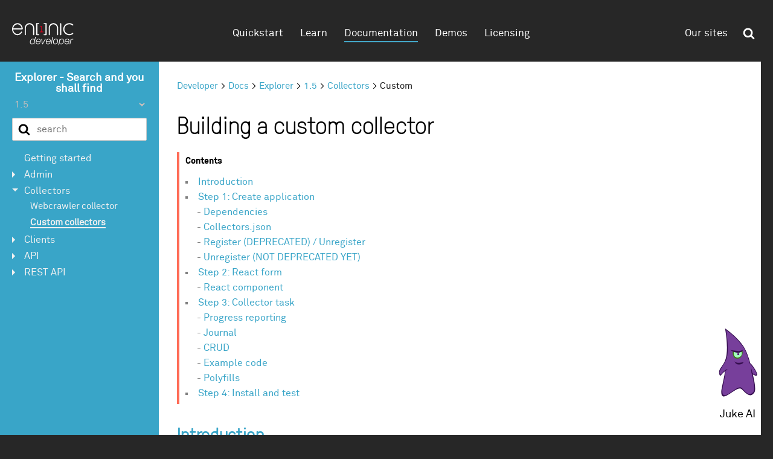

--- FILE ---
content_type: text/html;charset=utf-8
request_url: https://developer.enonic.com/docs/explorer/1.5/collectors/custom
body_size: 20437
content:
<!DOCTYPE html>
<html lang="en" prefix="og: http://ogp.me/ns# article: http://ogp.me/ns/article#">

<head><link rel="stylesheet" href="/_/asset/com.enonic.site.developer:00000197b0f7c7b0/css/highlight.min.css">
    <title>Building a custom collector - Enonic Developer Portal</title>
    
        <meta charset="utf-8" />
        <meta http-equiv="X-UA-Compatible" content="IE=edge" />
        <meta name="viewport" content="width=device-width, height=device-height, initial-scale=1.0, user-scalable=1" />
        <meta name="robots" content="NOODP" />
        <meta name="theme-color" content="#ffffff">
    
    

        <link rel="apple-touch-icon" sizes="180x180"
            href="/_/asset/com.enonic.site.developer:00000197b0f7c7b0/favicons/apple-touch-icon.png">
        <link rel="icon" type="image/png" sizes="32x32"
            href="/_/asset/com.enonic.site.developer:00000197b0f7c7b0/favicons/favicon-32x32.png">
        <link rel="icon" type="image/png" sizes="16x16"
            href="/_/asset/com.enonic.site.developer:00000197b0f7c7b0/favicons/favicon-16x16.png">
        <link rel="manifest" href="/_/asset/com.enonic.site.developer:00000197b0f7c7b0/favicons/manifest.json">
        <link rel="mask-icon" color="#5bbad5"
            href="/_/asset/com.enonic.site.developer:00000197b0f7c7b0/favicons/safari-pinned-tab.svg">
		<link rel="stylesheet" href="/_/asset/com.enonic.site.developer:00000197b0f7c7b0/css/non-critical.css" />
        <link rel="stylesheet" href="/_/asset/com.enonic.site.developer:00000197b0f7c7b0/css/critical.css" />
    
<script async src="/_/asset/com.enonic.site.developer:00000197b0f7c7b0/js/main.min.js"></script><script src="/_/asset/com.enonic.site.developer:00000197b0f7c7b0/js/vendor/tocbot.min.js"></script><script src="/_/asset/com.enonic.site.developer:00000197b0f7c7b0/js/vendor/highlight.min.js"></script><script src="/_/asset/com.enonic.site.developer:00000197b0f7c7b0/js/parts/docpage.min.js"></script><meta name="description">

<meta property="og:title" content="Building a custom collector">
<meta property="og:description">
<meta property="og:site_name" content="Enonic Developer Portal">


<meta property="og:url" content="https://developer.enonic.com/docs/explorer/1.5/collectors/custom">

<meta property="og:type" content="article">
<meta property="og:locale" content="en">

<meta property="og:image" content="https://developer.enonic.com/docs/explorer/1.5/collectors/custom/_/image/f7efd6e4-9eed-45d2-83b6-d088a7bdc685:f2a77316d1474a962831cb05c859c9f767766e61/block-1200-630/ready-set-code.png">
<meta property="og:image:width" content="1200">
<meta property="og:image:height" content="630">



<meta property="article:modified_time" content="2023-08-07T10:56:21.791Z">
<meta property="article:published_time" content="2023-08-07T10:56:21.791Z">



<meta name="twitter:card" content="summary_large_image">
<meta name="twitter:title" content="Building a custom collector">
<meta name="twitter:description">

<meta name="twitter:image:src" content="https://developer.enonic.com/docs/explorer/1.5/collectors/custom/_/image/f7efd6e4-9eed-45d2-83b6-d088a7bdc685:f2a77316d1474a962831cb05c859c9f767766e61/block-1200-630/ready-set-code.png">

<meta name="twitter:site" content="@enonicHQ"><!-- Start of HubSpot Embed Code -->
<script id="hs-script-loader" async defer src="//js.hs-scripts.com/3462655.js"></script>
<!-- End of HubSpot Embed Code --><meta name="pageID" content="4d7a4918-a87d-453d-bbda-4e7f71e510d8"><script defer src="/matomo.js?"></script><script defer src="//cdn.matomo.cloud/enonic.matomo.cloud/matomo.js"></script><!-- Google Tag Manager --><script>dataLayer = [];</script><script>(function(w,d,s,l,i){w[l]=w[l]||[];w[l].push({'gtm.start':new Date().getTime(),event:'gtm.js'});var f=d.getElementsByTagName(s)[0],j=d.createElement(s),dl=l!='dataLayer'?'&l='+l:'';j.async=true;j.src='//www.googletagmanager.com/gtm.js?id='+i+dl;f.parentNode.insertBefore(j,f);})(window,document,'script','dataLayer','GTM-WJ544HP');</script><!-- End Google Tag Manager --><link rel="stylesheet" href="/_/asset/com.enonic.app.googleaisearchagent:0000019b93df2f20/css/googlesearch.css" type="text/css" media="all"/>

<!-- Widget JavaScript bundle -->
<script src="https://cloud.google.com/ai/gen-app-builder/client?hl=en_US"></script>

<!-- Search widget element is not visible by default -->
<gen-search-widget configId="ad689337-04b2-4d02-8542-5ee80966d065"
                   triggerId="__googlesearch-trigger"
                   placeholder="Ask Juke about XP and Content Studio">
</gen-search-widget>

<script>
    /*<![CDATA[*/
    const tokenServiceUrl = "\/docs\/explorer\/1.5\/collectors\/custom\/_\/service\/com.enonic.app.googleaisearchagent\/token";
    const triggerId = "__googlesearch-trigger";
    /*]]>*/

    document.addEventListener('DOMContentLoaded', function() {
        const triggerEl = document.querySelector(`#${triggerId}`);
        const widget = document.querySelector('gen-search-widget');
        const htmlEl = document.documentElement;
        let intervalId = null;

        function checkContentInShadow() {
            const shadowRoot = widget && widget.shadowRoot;
            const target = shadowRoot ? shadowRoot.querySelector('.content') : null;
            if (!target) {
                htmlEl.style.fontSize = '';
                clearInterval(intervalId);
                intervalId = null;
                triggerEl.addEventListener('click', onTriggerClick, {once: true});
            }
        }

        function onTriggerClick(e) {
            triggerEl.removeEventListener('click', onTriggerClick);
            htmlEl.style.fontSize = '100%';
            setTimeout(() => {
                intervalId = setInterval(checkContentInShadow, 100);
            }, 500);
        }

        function renewToken() {
            fetch(tokenServiceUrl)
                .then(response => {
                    if (response.ok) {
                        return response.json();
                    } else {
                        console.error('Failed to get google token, make sure you have correct application configuration.');
                    }
                })
                .then(data => {
                    if (!data) {
                        return;
                    }
                    if (data.token) {
                        widget.authToken = data.token;
                        triggerEl.classList.add('active');
                    } else {
                        widget.authToken = null;
                        triggerEl.classList.remove('active');
                    }
                    if (data.expires) {
                        setTimeout(renewToken, data.expires - Date.now());
                    }
                });
        }

        if (tokenServiceUrl) {
            renewToken();
        }

        triggerEl.addEventListener('click', onTriggerClick, {once: true});
    });
</script></head>

<body class="page-default__body  black"><!-- Google Tag Manager (noscript) --><noscript><iframe src="//www.googletagmanager.com/ns.html?id=GTM-WJ544HP" height="0" width="0" style="display:none;visibility:hidden"></iframe></noscript><!-- End Google Tag Manager (noscript) -->
    <div class="page-default__header-wrapper">
        <header class="page-default__header page-default__header--inverted header-floating">
            <div class="page-default__header-container">
                <div class="page-default__header-toolbar">
                    
        <!--a data-th-class="${baseClass} + '__header-logo-link'" data-th-classappend="${inverted ? baseClass + '__header-logo-img--inverted' : ''}" title="Frontpage" data-th-href="${portal.pageUrl({'_path=' + sitePath})}"-->
        <a class="page-default__header-logo-img" title="Frontpage"
            href="/">
            <svg class="page-default__header-logo-img page-default__header-logo-img--inverted"
                width="1420px"
                height="432px" viewBox="0 0 1420 432" version="1.1" xmlns="http://www.w3.org/2000/svg">
                <title>Docs</title>
                <g fill="#000" fill-rule="evenodd" transform="translate(-1.000000, -121.000000)">
                    <path
                        d="M1,240.44 C1,174.96 48.02,122 106.61,122 C162.502,122 206.88,170.15 211.31,231.77 L211.31,233.685 C211.31,239.933 206.434,244.267 200.675,244.267 L22.295,244.267 C24.501,295.787 61.793,334.787 106.605,334.787 C135.445,334.787 162.055,318.41 176.685,291.931 C179.797,286.161 186.461,285.204 190.896,288.076 C195.796,291.931 197.56,298.683 194.449,304.453 C175.803,336.703 143.409,357.893 106.609,357.893 C48.019,357.893 0.999,304.934 0.999,240.433 M23.616,221.663 L188.246,221.663 C181.14,177.343 146.519,145.093 106.606,145.093 C65.784,145.093 31.606,176.889 23.615,221.663"
                        id="Shape" fill-rule="nonzero"></path>
                    <path
                        d="M811.32,122 C760.03,122 718.52,165.42 718.52,218.01 L718.52,346.34 C718.52,353.081 723.644,357.903 729.696,357.903 C735.772,357.903 740.896,353.081 740.896,346.34 L740.896,218.01 C740.896,177.97 772.126,145.15 811.316,145.15 C850.476,145.15 881.716,177.97 881.716,218.01 L881.716,346.34 C881.716,353.081 886.84,357.903 892.916,357.903 C898.966,357.903 904.092,353.081 904.092,346.34 L904.092,218.01 C904.092,165.423 862.611,122 811.322,122"
                        id="Shape" fill-rule="nonzero"></path>
                    <path
                        d="M341.63,122 C290.34,122 248.83,165.42 248.83,218.01 L248.83,346.34 C248.83,353.081 253.954,357.903 260.006,357.903 C266.082,357.903 271.206,353.081 271.206,346.34 L271.206,218.01 C271.206,177.97 302.436,145.15 341.626,145.15 C380.786,145.15 412.026,177.97 412.026,218.01 L412.026,346.34 C412.026,353.081 417.15,357.903 423.226,357.903 C429.276,357.903 434.402,353.081 434.402,346.34 L434.402,218.01 C434.402,165.423 392.921,122 341.632,122 L552.101032,0.833222989"
                        id="Shape" fill-rule="nonzero"></path>
                    <path
                        d="M941.21,133.564 C941.21,126.812 946.406,122 952.567,122 C959.173,122 964.369,126.812 964.369,133.564 L964.369,346.354 C964.369,352.602 959.173,357.893 952.567,357.893 C946.406,357.893 941.21,352.602 941.21,346.354 L941.21,133.564"
                        id="Shape" fill-rule="nonzero"></path>
                    <path
                        d="M1003.06,239.48 C1003.06,174 1056.25,122 1122.75,122 C1150.291,122 1176.441,131.624 1196.85,148 C1201.598,151.376 1202.542,158.582 1198.292,163.873 C1194.464,168.206 1187.827,169.668 1182.607,165.813 C1165.978,152.334 1145.073,144.623 1122.752,144.623 C1068.612,144.623 1025.862,187.479 1025.862,239.483 C1025.862,292.417 1068.616,334.793 1122.752,334.793 C1145.073,334.793 1165.982,327.083 1182.607,314.083 C1187.827,310.228 1194.464,311.689 1198.292,316.023 C1202.543,321.314 1201.598,328.545 1195.906,332.878 C1176.443,348.272 1150.294,357.898 1122.756,357.898 C1056.266,357.898 1003.066,305.898 1003.066,239.478"
                        id="Shape" fill-rule="nonzero"></path>
                    <path
                        d="M435.6,534 L423.4,534 L428,515.4 L427.6,515.4 C423.199978,522.200034 418.100029,527.466648 412.3,531.2 C406.499971,534.933352 399.066712,536.8 390,536.8 C376.799934,536.8 366.966699,532.966705 360.5,525.3 C354.033301,517.633295 350.8,507.46673 350.8,494.8 C350.8,486.933294 352.099987,479.00004 354.7,471 C357.300013,462.99996 361.066642,455.800032 366,449.4 C370.933358,442.999968 376.866632,437.80002 383.8,433.8 C390.733368,429.79998 398.53329,427.8 407.2,427.8 C415.333374,427.8 422.39997,429.499983 428.4,432.9 C434.40003,436.300017 438.533322,442.066626 440.8,450.2 L441.2,450.2 L453.6,391.2 L466.2,391.2 L435.6,534 Z M391.2,526.4 C398.400036,526.4 404.799972,524.566685 410.4,520.9 C416.000028,517.233315 420.699981,512.566695 424.5,506.9 C428.300019,501.233305 431.19999,494.966701 433.2,488.1 C435.20001,481.233299 436.2,474.600032 436.2,468.2 C436.2,458.999954 433.700025,451.73336 428.7,446.4 C423.699975,441.06664 416.600046,438.4 407.4,438.4 C400.199964,438.4 393.833361,440.199982 388.3,443.8 C382.766639,447.400018 378.166685,451.999972 374.5,457.6 C370.833315,463.200028 368.066676,469.366633 366.2,476.1 C364.333324,482.833367 363.4,489.333302 363.4,495.6 C363.4,504.400044 365.666644,511.733304 370.2,517.6 C374.733356,523.466696 381.733286,526.4 391.2,526.4 Z M547.8,475.2 C547.8,473.733326 547.833333,472.366673 547.9,471.1 C547.966667,469.833327 548,468.53334 548,467.2 C548,458.399956 545.500025,451.400026 540.5,446.2 C535.499975,440.999974 528.600044,438.4 519.8,438.4 C514.599974,438.4 509.833355,439.433323 505.5,441.5 C501.166645,443.566677 497.300017,446.299983 493.9,449.7 C490.499983,453.100017 487.666678,456.999978 485.4,461.4 C483.133322,465.800022 481.466672,470.399976 480.4,475.2 L547.8,475.2 Z M478.8,485.8 C478.399998,488.200012 478.2,490.866652 478.2,493.8 C478.2,498.46669 478.799994,502.79998 480,506.8 C481.200006,510.80002 483.033321,514.233319 485.5,517.1 C487.966679,519.966681 491.099981,522.233325 494.9,523.9 C498.700019,525.566675 503.133308,526.4 508.2,526.4 C516.600042,526.4 523.733304,524.033357 529.6,519.3 C535.466696,514.566643 539.599988,508.400038 542,500.8 L554.6,500.8 C551.133316,512.533392 545.533372,521.466636 537.8,527.6 C530.066628,533.733364 520.000062,536.8 507.6,536.8 C493.866598,536.8 483.433369,532.933372 476.3,525.2 C469.166631,517.466628 465.6,506.800068 465.6,493.2 C465.6,484.933292 466.833321,476.900039 469.3,469.1 C471.766679,461.299961 475.399976,454.333364 480.2,448.2 C485.000024,442.066636 490.866632,437.133352 497.8,433.4 C504.733368,429.666648 512.599956,427.8 521.4,427.8 C527.666698,427.8 533.199976,428.766657 538,430.7 C542.800024,432.633343 546.899983,435.366649 550.3,438.9 C553.700017,442.433351 556.266658,446.666642 558,451.6 C559.733342,456.533358 560.6,461.99997 560.6,468 C560.6,470.933348 560.533334,473.866652 560.4,476.8 C560.266666,479.733348 560.000002,482.733318 559.6,485.8 L478.8,485.8 Z M573.6,430.8 L589.8,534 L603.4,534 L661.6,430.8 L647.8,430.8 L599.4,519.8 L599,519.8 L586.8,430.8 L573.6,430.8 Z M744.2,475.2 C744.2,473.733326 744.233333,472.366673 744.3,471.1 C744.366667,469.833327 744.4,468.53334 744.4,467.2 C744.4,458.399956 741.900025,451.400026 736.9,446.2 C731.899975,440.999974 725.000044,438.4 716.2,438.4 C710.999974,438.4 706.233355,439.433323 701.9,441.5 C697.566645,443.566677 693.700017,446.299983 690.3,449.7 C686.899983,453.100017 684.066678,456.999978 681.8,461.4 C679.533322,465.800022 677.866672,470.399976 676.8,475.2 L744.2,475.2 Z M675.2,485.8 C674.799998,488.200012 674.6,490.866652 674.6,493.8 C674.6,498.46669 675.199994,502.79998 676.4,506.8 C677.600006,510.80002 679.433321,514.233319 681.9,517.1 C684.366679,519.966681 687.499981,522.233325 691.3,523.9 C695.100019,525.566675 699.533308,526.4 704.6,526.4 C713.000042,526.4 720.133304,524.033357 726,519.3 C731.866696,514.566643 735.999988,508.400038 738.4,500.8 L751,500.8 C747.533316,512.533392 741.933372,521.466636 734.2,527.6 C726.466628,533.733364 716.400062,536.8 704,536.8 C690.266598,536.8 679.833369,532.933372 672.7,525.2 C665.566631,517.466628 662,506.800068 662,493.2 C662,484.933292 663.233321,476.900039 665.7,469.1 C668.166679,461.299961 671.799976,454.333364 676.6,448.2 C681.400024,442.066636 687.266632,437.133352 694.2,433.4 C701.133368,429.666648 708.999956,427.8 717.8,427.8 C724.066698,427.8 729.599976,428.766657 734.4,430.7 C739.200024,432.633343 743.299983,435.366649 746.7,438.9 C750.100017,442.433351 752.666658,446.666642 754.4,451.6 C756.133342,456.533358 757,461.99997 757,468 C757,470.933348 756.933334,473.866652 756.8,476.8 C756.666666,479.733348 756.400002,482.733318 756,485.8 L675.2,485.8 Z M791.6,391.2 L804.2,391.2 L773.4,534 L761,534 L791.6,391.2 Z M846.4,526.4 C853.333368,526.4 859.433307,524.633351 864.7,521.1 C869.966693,517.566649 874.366649,513.066694 877.9,507.6 C881.433351,502.133306 884.099991,496.133366 885.9,489.6 C887.700009,483.066634 888.6,476.80003 888.6,470.8 C888.6,461.199952 886.066692,453.40003 881,447.4 C875.933308,441.39997 868.333384,438.4 858.2,438.4 C851.266632,438.4 845.13336,440.099983 839.8,443.5 C834.46664,446.900017 830.000018,451.233307 826.4,456.5 C822.799982,461.766693 820.066676,467.633301 818.2,474.1 C816.333324,480.566699 815.4,486.79997 815.4,492.8 C815.4,502.80005 817.933308,510.899969 823,517.1 C828.066692,523.300031 835.866614,526.4 846.4,526.4 Z M860.4,427.8 C866.40003,427.8 871.899975,428.699991 876.9,430.5 C881.900025,432.300009 886.199982,434.933316 889.8,438.4 C893.400018,441.866684 896.19999,446.099975 898.2,451.1 C900.20001,456.100025 901.2,461.799968 901.2,468.2 C901.2,476.86671 900.000012,485.333292 897.6,493.6 C895.199988,501.866708 891.633357,509.199968 886.9,515.6 C882.166643,522.000032 876.233369,527.133314 869.1,531 C861.966631,534.866686 853.600048,536.8 844,536.8 C830.6666,536.8 820.466702,532.933372 813.4,525.2 C806.333298,517.466628 802.8,507.066732 802.8,494 C802.8,485.599958 804.066654,477.40004 806.6,469.4 C809.133346,461.39996 812.866642,454.333364 817.8,448.2 C822.733358,442.066636 828.766631,437.133352 835.9,433.4 C843.033369,429.666648 851.199954,427.8 860.4,427.8 Z M932.4,430.8 L943.8,430.8 L939.8,449.4 L940.2,449.4 C944.600022,442.599966 949.699971,437.300019 955.5,433.5 C961.300029,429.699981 968.733288,427.8 977.8,427.8 C984.4667,427.8 990.233309,428.833323 995.1,430.9 C999.966691,432.966677 1004.03332,435.833315 1007.3,439.5 C1010.56668,443.166685 1012.99999,447.599974 1014.6,452.8 C1016.20001,458.000026 1017,463.733302 1017,470 C1017,478.00004 1015.70001,485.966627 1013.1,493.9 C1010.49999,501.833373 1006.73336,508.966635 1001.8,515.3 C996.866642,521.633365 990.933368,526.79998 984,530.8 C977.066632,534.80002 969.26671,536.8 960.6,536.8 C956.59998,536.8 952.733352,536.366671 949,535.5 C945.266648,534.633329 941.933348,533.266676 939,531.4 C936.066652,529.533324 933.60001,527.100015 931.6,524.1 C929.59999,521.099985 928.26667,517.533354 927.6,513.4 L927.2,513.4 L914.6,572 L902.2,572 L932.4,430.8 Z M976.6,438.4 C969.399964,438.4 963.000028,440.233315 957.4,443.9 C951.799972,447.566685 947.100019,452.233305 943.3,457.9 C939.499981,463.566695 936.60001,469.833299 934.6,476.7 C932.59999,483.566701 931.6,490.199968 931.6,496.6 C931.6,505.800046 934.099975,513.06664 939.1,518.4 C944.100025,523.73336 951.199954,526.4 960.4,526.4 C967.600036,526.4 973.966639,524.600018 979.5,521 C985.033361,517.399982 989.633315,512.800028 993.3,507.2 C996.966685,501.599972 999.733324,495.433367 1001.6,488.7 C1003.46668,481.966633 1004.4,475.466698 1004.4,469.2 C1004.4,460.399956 1002.13336,453.066696 997.6,447.2 C993.066644,441.333304 986.066714,438.4 976.6,438.4 Z M1111,475.2 C1111,473.733326 1111.03333,472.366673 1111.1,471.1 C1111.16667,469.833327 1111.2,468.53334 1111.2,467.2 C1111.2,458.399956 1108.70003,451.400026 1103.7,446.2 C1098.69998,440.999974 1091.80004,438.4 1083,438.4 C1077.79997,438.4 1073.03336,439.433323 1068.7,441.5 C1064.36665,443.566677 1060.50002,446.299983 1057.1,449.7 C1053.69998,453.100017 1050.86668,456.999978 1048.6,461.4 C1046.33332,465.800022 1044.66667,470.399976 1043.6,475.2 L1111,475.2 Z M1042,485.8 C1041.6,488.200012 1041.4,490.866652 1041.4,493.8 C1041.4,498.46669 1041.99999,502.79998 1043.2,506.8 C1044.40001,510.80002 1046.23332,514.233319 1048.7,517.1 C1051.16668,519.966681 1054.29998,522.233325 1058.1,523.9 C1061.90002,525.566675 1066.33331,526.4 1071.4,526.4 C1079.80004,526.4 1086.9333,524.033357 1092.8,519.3 C1098.6667,514.566643 1102.79999,508.400038 1105.2,500.8 L1117.8,500.8 C1114.33332,512.533392 1108.73337,521.466636 1101,527.6 C1093.26663,533.733364 1083.20006,536.8 1070.8,536.8 C1057.0666,536.8 1046.63337,532.933372 1039.5,525.2 C1032.36663,517.466628 1028.8,506.800068 1028.8,493.2 C1028.8,484.933292 1030.03332,476.900039 1032.5,469.1 C1034.96668,461.299961 1038.59998,454.333364 1043.4,448.2 C1048.20002,442.066636 1054.06663,437.133352 1061,433.4 C1067.93337,429.666648 1075.79996,427.8 1084.6,427.8 C1090.8667,427.8 1096.39998,428.766657 1101.2,430.7 C1106.00002,432.633343 1110.09998,435.366649 1113.5,438.9 C1116.90002,442.433351 1119.46666,446.666642 1121.2,451.6 C1122.93334,456.533358 1123.8,461.99997 1123.8,468 C1123.8,470.933348 1123.73333,473.866652 1123.6,476.8 C1123.46667,479.733348 1123.2,482.733318 1122.8,485.8 L1042,485.8 Z M1149.8,430.8 L1127.8,534 L1140.2,534 L1151.8,480 C1152.86667,475.199976 1154.43332,470.533356 1156.5,466 C1158.56668,461.466644 1161.19998,457.433351 1164.4,453.9 C1167.60002,450.366649 1171.36665,447.533344 1175.7,445.4 C1180.03336,443.266656 1184.99997,442.133334 1190.6,442 C1191.80001,442 1192.99999,442.033333 1194.2,442.1 C1195.40001,442.166667 1196.59999,442.2 1197.8,442.2 L1200.6,429.6 C1200.06666,429.466666 1199.53334,429.4 1199,429.4 L1193.8,429.4 C1184.59995,429.4 1177.0667,431.73331 1171.2,436.4 C1165.3333,441.06669 1160.40002,447.133296 1156.4,454.6 L1156,454.6 L1161.2,430.8 L1149.8,430.8 Z"
                        id="developer-outlines" fill=""></path>
                    <path
                        d="M552.752399,196.214844 L550.848102,196.507812 C550.424923,196.572917 550.050578,196.605469 549.725055,196.605469 C547.706816,196.605469 546.062952,196.035813 544.793414,194.896484 C543.523877,193.757156 542.889118,192.243499 542.889118,190.355469 C542.889118,188.792961 543.442497,187.425787 544.549274,186.253906 C545.65605,185.082025 547.251086,184.203128 549.33443,183.617188 L578.338336,175.804688 C579.054486,175.609374 579.754349,175.462891 580.437946,175.365234 C581.121543,175.267578 581.821406,175.21875 582.537555,175.21875 C583.77454,175.21875 584.751093,175.788406 585.467243,176.927734 C586.183392,178.067063 586.541461,179.613271 586.541461,181.566406 L586.541461,287.230469 L602.166461,287.230469 C607.960761,287.230469 611.63911,287.702469 613.201618,288.646484 C614.764125,289.5905 615.545368,291.36457 615.545368,293.96875 C615.545368,296.312512 614.894332,298.070307 613.592243,299.242188 C612.290153,300.414068 610.337047,301 607.732868,301 L549.33443,301 C546.73025,301 544.777145,300.414068 543.475055,299.242188 C542.172965,298.070307 541.52193,296.312512 541.52193,293.96875 C541.52193,291.36457 542.303172,289.5905 543.86568,288.646484 C545.428188,287.702469 549.106537,287.230469 554.900836,287.230469 L571.111774,287.230469 L571.111774,191.820312 L552.752399,196.214844 Z"
                        id="[1]" fill="#D0011B"></path>
                    <path
                        d="M498.499469,338.539062 L523.929157,338.539062 C526.855604,338.539062 529.226999,339.346346 531.043414,340.960938 C532.85983,342.575529 533.768024,344.745104 533.768024,347.469727 C533.768024,350.396173 532.910285,352.742341 531.194782,354.508301 C529.479278,356.27426 527.158338,357.157227 524.231891,357.157227 L483.514118,357.157227 C480.385847,357.157227 477.762175,356.198577 475.643024,354.28125 C473.523873,352.363923 472.464313,349.992527 472.464313,347.166992 L472.464313,131.46875 C472.464313,128.643215 473.523873,126.271819 475.643024,124.354492 C477.762175,122.437165 480.385847,121.478516 483.514118,121.478516 L524.231891,121.478516 C527.158338,121.478516 529.479278,122.311027 531.194782,123.976074 C532.910285,125.641122 533.768024,127.936834 533.768024,130.863281 C533.768024,133.587904 532.85983,135.807934 531.043414,137.523438 C529.226999,139.238941 526.855604,140.09668 523.929157,140.09668 L498.499469,140.09668 L498.499469,338.539062 Z"
                        id="Path"></path>
                    <path
                        d="M653.782672,140.09668 L628.352985,140.09668 C625.325626,140.09668 622.929003,139.264168 621.163043,137.599121 C619.397084,135.934074 618.514118,133.688816 618.514118,130.863281 C618.514118,127.936834 619.346629,125.641122 621.011676,123.976074 C622.676724,122.311027 625.022892,121.478516 628.05025,121.478516 L668.616657,121.478516 C671.845839,121.478516 674.519966,122.437165 676.639118,124.354492 C678.758269,126.271819 679.817829,128.643215 679.817829,131.46875 L679.817829,347.166992 C679.817829,349.992527 678.758269,352.363923 676.639118,354.28125 C674.519966,356.198577 671.845839,357.157227 668.616657,357.157227 L628.05025,357.157227 C625.123803,357.157227 622.802863,356.27426 621.08736,354.508301 C619.371856,352.742341 618.514118,350.396173 618.514118,347.469727 C618.514118,344.644192 619.397084,342.449389 621.163043,340.885254 C622.929003,339.321118 625.325626,338.539062 628.352985,338.539062 L653.782672,338.539062 L653.782672,140.09668 Z"
                        id="Path"></path>
                </g>
            </svg>

            <span class="page-default__header-logo-text">Developer Site</span>
        </a>
    

                    
                    <nav class="page-default__menu">
                        <ul>
                            <li class="page-default__menu-group">
                                <a class="page-default__menu-link"
                                    tabindex="0"
                                    href="/start">Quickstart</a>

                                
                                
                            </li>
                            <li class="page-default__menu-group">
                                <a class="page-default__menu-link"
                                    tabindex="0"
                                    href="/learn">Learn</a>

                                
                                
                            </li>
                            <li class="page-default__menu-group">
                                <a class="page-default__menu-link active"
                                    tabindex="0"
                                    href="/docs">Documentation</a>

                                
                                
                            </li>
                            <li class="page-default__menu-group">
                                <a class="page-default__menu-link"
                                    tabindex="0"
                                    href="/demos">Demos</a>

                                
                                
                            </li>
                            <li class="page-default__menu-group">
                                <a class="page-default__menu-link"
                                    tabindex="0"
                                    href="/licensing">Licensing</a>

                                
                                
                            </li>
                        </ul>
                    </nav>
                    <div class="page-default__main-menu-container">
                        <div class="page-default__menu">
                            <ul>
                                <li class="page-default__menu-group important">
                                    <a tabindex="0" class="page-default__menu-link">
                                        Our sites
                                    </a>
                                    <ul class="page-default__menu-list">
                                        <li class="custom-links">
                                            <a class="dropdown-link" target="_blank" href="https://enonic.com">
                                                Enonic Homepage
                                                <span class="external" title="external"></span>
                                            </a>
                                            <a class="dropdown-link" target="_blank" href="https://market.enonic.com">
                                                Enonic Market
                                                <span class="external" title="external"></span>
                                            </a>
                                            <a class="dropdown-link" target="_blank" href="https://discuss.enonic.com/">
                                                Community Forum
                                                <span class="external" title="external"></span>
                                            </a>
                                            <a class="dropdown-link" target="_blank" href="https://support.enonic.com">
                                                Support
                                                <span class="external" title="external"></span>
                                            </a>
                                        </li>
                                    </ul>
                                </li>
                            </ul>
                        </div>
                        
                            
        <form class="page-default__header-search-form live-search__form" method="get"
            action="/search"
            role="search" data-live-search-url="/docs/explorer/1.5/collectors/custom/_/service/com.enonic.site.developer/search">
            <div class="page-default__header-search-box live-search__search-box" role="search">

                <div class="page-default__header-search-icon inverted"
    role="presentation"><svg width="1792" height="1792" viewBox="0 0 1792 1792" xmlns="http://www.w3.org/2000/svg"><path d="M1216 832q0-185-131.5-316.5t-316.5-131.5-316.5 131.5-131.5 316.5 131.5 316.5 316.5 131.5 316.5-131.5 131.5-316.5zm512 832q0 52-38 90t-90 38q-54 0-90-38l-343-342q-179 124-399 124-143 0-273.5-55.5t-225-150-150-225-55.5-273.5 55.5-273.5 150-225 225-150 273.5-55.5 273.5 55.5 225 150 150 225 55.5 273.5q0 220-124 399l343 343q37 37 37 90z"/></svg></div>
                <input class="page-default__header-search-input live-search__input" type="text" name="q"
                    placeholder="search" autocomplete="off" />
                
            </div>
            <ul class="page-default__header-search-result live-search__result"></ul>
            <div class="live-search__no-results">No results</div>
        </form>
    
                        

                        <button class="page-default__main-menu-trigger main-menu-trigger"
                            id="page-default__main-menu-trigger" aria-haspopup="true"
                            aria-expanded="false" aria-owns="page-default + __main-menu" aria-controls="page-default + _main-menu">
                            <span class="page-default__main-menu-trigger-icon page-default__main-menu-trigger-icon--inverted"></span>
                        </button>
                    </div>
                </div>

                <div class="page-default__main-menu main-menu" id="page-default__main-menu"
                    aria-expanded="false" aria-labelledby="page-default__main-menu-trigger">
                    <nav class="page-default__main-menu-nav">
                        <ul class="page-default__main-menu-nav-list">
                            <li class="page-default__main-menu-nav-item">
                                <a class="page-default__main-menu-nav-link"
                                    href="/start">Quickstart</a>
                                
                            </li>
                            <li class="page-default__main-menu-nav-item">
                                <a class="page-default__main-menu-nav-link"
                                    href="/learn">Learn</a>
                                
                            </li>
                            <li class="page-default__main-menu-nav-item">
                                <a class="page-default__main-menu-nav-link"
                                    href="/docs">Documentation</a>
                                
                            </li>
                            <li class="page-default__main-menu-nav-item">
                                <a class="page-default__main-menu-nav-link"
                                    href="/demos">Demos</a>
                                
                            </li>
                            <li class="page-default__main-menu-nav-item">
                                <a class="page-default__main-menu-nav-link"
                                    href="/licensing">Licensing</a>
                                
                            </li>

                        </ul>
                    </nav>


                    <div class="page-default__enonic-sites">
                        <ul class="page-default__enonic-sites-list">
                            <li class="page-default__enonic-sites-item">
                                <a class="page-default__enonic-sites-link"
                                    href="https://enonic.com">
                                    
        <svg viewBox="0 0 1200 481" xmlns="http://www.w3.org/2000/svg">
            <g fill="#fff" fill-rule="evenodd">
                <path
                    d="m0 123.49c0-65.51 47.02-118.49 105.61-118.49 55.892 0 100.27 48.17 104.7 109.82v1.916c0 6.251-4.876 10.586-10.635 10.586h-178.38c2.206 51.55 39.498 90.56 84.31 90.56 28.84 0 55.45-16.384 70.08-42.875 3.112-5.772 9.776-6.73 14.211-3.856 4.9 3.856 6.664 10.612 3.553 16.384-18.646 32.26-51.04 53.46-87.84 53.46-58.59 0-105.61-52.982-105.61-117.51m22.617-18.778h164.63c-7.106-44.34-41.727-76.6-81.64-76.6-40.822 0-75 31.809-82.991 76.6" />
                <path
                    d="m810.32 5c-51.29 0-92.8 43.44-92.8 96.05v128.38c0 6.744 5.124 11.568 11.176 11.568 6.076 0 11.2-4.824 11.2-11.568v-128.38c0-40.06 31.23-72.891 70.42-72.891 39.16 0 70.4 32.834 70.4 72.891v128.38c0 6.744 5.124 11.568 11.2 11.568 6.05 0 11.176-4.824 11.176-11.568v-128.38c0-52.61-41.481-96.05-92.77-96.05" />
                <path
                    d="m340.63 5c-51.29 0-92.8 43.44-92.8 96.05v128.38c0 6.744 5.124 11.568 11.176 11.568 6.076 0 11.2-4.824 11.2-11.568v-128.38c0-40.06 31.23-72.891 70.42-72.891 39.16 0 70.4 32.834 70.4 72.891v128.38c0 6.744 5.124 11.568 11.2 11.568 6.05 0 11.176-4.824 11.176-11.568v-128.38c0-52.61-41.481-96.05-92.77-96.05" />
                <path
                    d="m940.21 16.569c0-6.755 5.196-11.569 11.357-11.569 6.606 0 11.802 4.814 11.802 11.569v212.89c0 6.251-5.196 11.544-11.802 11.544-6.161 0-11.357-5.293-11.357-11.544v-212.89" />
                <path
                    d="m1002.06 122.53c0-65.51 53.19-117.53 119.69-117.53 27.541 0 53.691 9.629 74.1 26.01 4.748 3.378 5.692 10.586 1.442 15.88-3.828 4.335-10.465 5.797-15.685 1.941-16.629-13.485-37.534-21.2-59.855-21.2-54.14 0-96.89 42.875-96.89 94.9 0 52.957 42.754 95.35 96.89 95.35 22.321 0 43.23-7.713 59.855-20.719 5.22-3.856 11.857-2.395 15.685 1.941 4.251 5.293 3.306 12.527-2.386 16.863-19.463 15.401-45.612 25.03-73.15 25.03-66.49 0-119.69-52.02-119.69-118.47" />
                <path
                    d="m492.32 104.37c7.669-43.651 42.43-76.841 82.941-76.841 40.485 0 75.22 33.19 82.89 76.841h22.262c-7.958-55.49-51.616-99.37-105.15-99.37-53.13 0-97.15 43.877-105.15 99.37h22.21" />
                <path
                    d="m658.2 141.63c-7.347 43.573-42.21 76.54-82.933 76.54-40.746 0-75.63-32.965-82.957-76.54h-22.21c7.635 55.37 51.791 99.32 105.17 99.32 53.76 0 97.58-43.946 105.14-99.32h-22.21" />
            </g>
        </svg>
    
                                </a>
                            </li>
                            <li class="page-default__enonic-sites-item">
                                <a class="page-default__enonic-sites-link"
                                    href="https://discuss.enonic.com">
                                    
        <svg viewBox="0 0 1200 481" xmlns="http://www.w3.org/2000/svg">
            <g fill="none" fill-rule="evenodd">
                <g transform="translate(0 2.053)" fill="#fff">
                    <path
                        d="m0 118.25c0-65.38 47.02-118.25 105.61-118.25 55.892 0 100.27 48.07 104.7 109.6v1.912c0 6.238-4.876 10.565-10.635 10.565h-178.38c2.206 51.44 39.498 90.38 84.31 90.38 28.84 0 55.45-16.35 70.08-42.788 3.112-5.76 9.776-6.716 14.211-3.849 4.9 3.849 6.664 10.59 3.553 16.35-18.646 32.2-51.04 53.35-87.84 53.35-58.59 0-105.61-52.875-105.61-117.27m22.617-18.74h164.63c-7.106-44.25-41.727-76.44-81.64-76.44-40.822 0-75 31.745-82.991 76.44" />
                    <path
                        d="m810.32 0c-51.29 0-92.8 43.35-92.8 95.86v128.12c0 6.73 5.124 11.544 11.176 11.544 6.076 0 11.2-4.814 11.2-11.544v-128.12c0-39.976 31.23-72.74 70.42-72.74 39.16 0 70.4 32.767 70.4 72.74v128.12c0 6.73 5.124 11.544 11.2 11.544 6.05 0 11.176-4.814 11.176-11.544v-128.12c0-52.5-41.481-95.86-92.77-95.86" />
                    <path
                        d="m340.63 0c-51.29 0-92.8 43.35-92.8 95.86v128.12c0 6.73 5.124 11.544 11.176 11.544 6.076 0 11.2-4.814 11.2-11.544v-128.12c0-39.976 31.23-72.74 70.42-72.74 39.16 0 70.4 32.767 70.4 72.74v128.12c0 6.73 5.124 11.544 11.2 11.544 6.05 0 11.176-4.814 11.176-11.544v-128.12c0-52.5-41.481-95.86-92.77-95.86" />
                    <path
                        d="m940.21 11.546c0-6.741 5.196-11.546 11.357-11.546 6.606 0 11.802 4.805 11.802 11.546v212.46c0 6.238-5.196 11.521-11.802 11.521-6.161 0-11.357-5.282-11.357-11.521v-212.46" />
                    <path
                        d="m1002.06 117.3c0-65.38 53.19-117.3 119.69-117.3 27.541 0 53.691 9.609 74.1 25.96 4.748 3.371 5.692 10.565 1.442 15.847-3.828 4.327-10.465 5.786-15.685 1.937-16.629-13.458-37.534-21.16-59.855-21.16-54.14 0-96.89 42.788-96.89 94.71 0 52.85 42.754 95.16 96.89 95.16 22.321 0 43.23-7.697 59.855-20.677 5.22-3.849 11.857-2.39 15.685 1.937 4.251 5.282 3.306 12.502-2.386 16.828-19.463 15.369-45.612 24.979-73.15 24.979-66.49 0-119.69-51.919-119.69-118.23" />
                </g>
                <path
                    d="m634.78 217.07c31.938-20.654 53.22-57.637 53.22-99.82 0-64.755-50.14-117.25-112-117.25-61.856 0-112 52.49-112 117.25 0 60.41 43.642 110.15 99.72 116.55l104.03 24.02-32.974-40.747m-58.78-7.503c48.601 0 88-41.41 88-92.5 0-51.09-39.4-92.5-88-92.5-48.601 0-88 41.41-88 92.5 0 51.09 39.4 92.5 88 92.5"
                    fill="#fff" />
                <g stroke="#fff" stroke-linecap="square" stroke-width="14">
                    <path d="m534.5 113h88.5" />
                    <path d="m534.5 140h50.5" />
                    <path d="m534.5 87h84.5" />
                </g>
                <path
                    d="m632 287.6h-10.2l-11.4 64.6c-2.8-12.2-15.6-22.8-32.6-22.8-9.6 0-18 3.6-24.8 8.6-12.2 9.2-19.6 24.2-22.4 40.6-.8 4.4-.8 8.8-.8 13v.8c0 22 13.4 42.2 37.4 42.2 12.4 0 25.6-6.6 31.6-18.6l.4-1.2-1.8 17.2h8.6l26-144.4m-26.2 84.6c0 16.8-4.8 35.6-18.6 46-5 3.8-10.8 6.6-18.2 6.6-19.8 0-29.2-15.4-29.2-33.4 0-4 .2-8 1-12.2 2.2-12.8 7.4-25 16.6-32.6 5.4-4.4 11.2-7.4 19-7.4 20 0 29.4 14.4 29.4 33m76.4-82h-14l-2.4 14h14l2.4-14m-8.8 41.8h-10.6l-17.8 100h10.4l18-100m100 28.2c0-20.4-16.2-30.8-35.6-30.8-12 0-22 4.4-28 10.2-5.6 5.4-8.4 11-8.4 19.6 0 5.8 2.4 11.2 6.6 15 4.6 4.2 10.2 6.4 16.4 8.2l18.6 5.4c10 3 15 8.6 15 16.2 0 5.6-1.6 9.4-5.2 12.8-6.2 6-13 8.2-21.8 8.2-10.4 0-18.2-2.2-25-8.8-3.8-3.6-6-8.4-6-14.8v-1.8h-10.2c0 1-.2 1.8-.2 2.8 0 7.4 3 14.6 8.2 20 7.2 7.4 18 12.2 32.2 12.2 11 0 21.4-3.6 28.6-9.8 6.2-5.4 9.6-13.4 9.6-21.6 0-10.6-6.6-20.6-22.4-25.2l-18.4-5.4c-5.8-1.8-10.2-3.4-12.8-6.4-2.4-2.8-3-5.6-3-8.6 0-4.6 1.8-8.4 4.8-11.4 4.8-5 12.6-7.6 20.2-7.6 13.6 0 26.6 6.6 26.6 21.6h10.2m103.8 5.6v-1.4c0-10.6-4.2-19.2-10.4-25.2-6.4-6.2-15-9.8-25.8-9.8-12.6 0-22.6 5.2-30.2 12.6-13.2 12.6-19.2 32.6-19.2 51.4 0 12.4 4.2 23.2 11.8 30.6 6.6 6.6 15.6 10.6 27 10.6 19.2 0 35.6-13.4 40.8-31.8h-10.6c-4.6 12.6-15.8 22-29.6 22-8.4 0-14.6-2.6-19.4-7-6.4-5.8-9.8-14.8-9.8-24.8 0-15.2 4.6-33.2 15.6-44 5.8-5.8 12.8-9.8 22.4-9.8 8.2 0 14.6 2.6 19.4 7.4 4.4 4.6 7.4 10.8 7.4 18.6v.6h10.6m109.4-33.8h-10l-8.8 50c-3.6 20.6-17 42.8-40.4 42.8-14.6 0-20.4-9.2-20.4-20.6 0-2.2.2-4.4.6-6.8l11.6-65.4h-10.2l-11.6 66c-.4 2.6-.8 5.2-.8 7.8 0 16.8 10.4 28.8 29 28.8 14 0 28.6-8.2 36.4-20.8l-1.8 18.2h8.8l17.6-100m101 28.2c0-20.4-16.2-30.8-35.6-30.8-12 0-22 4.4-28 10.2-5.6 5.4-8.4 11-8.4 19.6 0 5.8 2.4 11.2 6.6 15 4.6 4.2 10.2 6.4 16.4 8.2l18.6 5.4c10 3 15 8.6 15 16.2 0 5.6-1.6 9.4-5.2 12.8-6.2 6-13 8.2-21.8 8.2-10.4 0-18.2-2.2-25-8.8-3.8-3.6-6-8.4-6-14.8v-1.8h-10.2c0 1-.2 1.8-.2 2.8 0 7.4 3 14.6 8.2 20 7.2 7.4 18 12.2 32.2 12.2 11 0 21.4-3.6 28.6-9.8 6.2-5.4 9.6-13.4 9.6-21.6 0-10.6-6.6-20.6-22.4-25.2l-18.4-5.4c-5.8-1.8-10.2-3.4-12.8-6.4-2.4-2.8-3-5.6-3-8.6 0-4.6 1.8-8.4 4.8-11.4 4.8-5 12.6-7.6 20.2-7.6 13.6 0 26.6 6.6 26.6 21.6h10.2m99.8 0c0-20.4-16.2-30.8-35.6-30.8-12 0-22 4.4-28 10.2-5.6 5.4-8.4 11-8.4 19.6 0 5.8 2.4 11.2 6.6 15 4.6 4.2 10.2 6.4 16.4 8.2l18.6 5.4c10 3 15 8.6 15 16.2 0 5.6-1.6 9.4-5.2 12.8-6.2 6-13 8.2-21.8 8.2-10.4 0-18.2-2.2-25-8.8-3.8-3.6-6-8.4-6-14.8v-1.8h-10.2c0 1-.2 1.8-.2 2.8 0 7.4 3 14.6 8.2 20 7.2 7.4 18 12.2 32.2 12.2 11 0 21.4-3.6 28.6-9.8 6.2-5.4 9.6-13.4 9.6-21.6 0-10.6-6.6-20.6-22.4-25.2l-18.4-5.4c-5.8-1.8-10.2-3.4-12.8-6.4-2.4-2.8-3-5.6-3-8.6 0-4.6 1.8-8.4 4.8-11.4 4.8-5 12.6-7.6 20.2-7.6 13.6 0 26.6 6.6 26.6 21.6h10.2"
                    fill="#fff" />
            </g>
        </svg>
    
                                </a>
                            </li>
                            <li class="page-default__enonic-sites-item">
                                <a class="page-default__enonic-sites-link"
                                    href="https://support.enonic.com">
                                    
        <svg viewBox="0 0 1200 481" xmlns="http://www.w3.org/2000/svg">
            <g fill="none" fill-rule="evenodd">
                <g transform="translate(0 2.053)" fill="#fff">
                    <path
                        d="m0 118.25c0-65.38 47.02-118.25 105.61-118.25 55.892 0 100.27 48.07 104.7 109.6v1.912c0 6.238-4.876 10.565-10.635 10.565h-178.38c2.206 51.44 39.498 90.38 84.31 90.38 28.84 0 55.45-16.35 70.08-42.788 3.112-5.76 9.776-6.716 14.211-3.849 4.9 3.849 6.664 10.59 3.553 16.35-18.646 32.2-51.04 53.35-87.84 53.35-58.59 0-105.61-52.875-105.61-117.27m22.617-18.74h164.63c-7.106-44.25-41.727-76.44-81.64-76.44-40.822 0-75 31.745-82.991 76.44" />
                    <path
                        d="m810.32 0c-51.29 0-92.8 43.35-92.8 95.86v128.12c0 6.73 5.124 11.544 11.176 11.544 6.076 0 11.2-4.814 11.2-11.544v-128.12c0-39.976 31.23-72.74 70.42-72.74 39.16 0 70.4 32.767 70.4 72.74v128.12c0 6.73 5.124 11.544 11.2 11.544 6.05 0 11.176-4.814 11.176-11.544v-128.12c0-52.5-41.481-95.86-92.77-95.86" />
                    <path
                        d="m340.63 0c-51.29 0-92.8 43.35-92.8 95.86v128.12c0 6.73 5.124 11.544 11.176 11.544 6.076 0 11.2-4.814 11.2-11.544v-128.12c0-39.976 31.23-72.74 70.42-72.74 39.16 0 70.4 32.767 70.4 72.74v128.12c0 6.73 5.124 11.544 11.2 11.544 6.05 0 11.176-4.814 11.176-11.544v-128.12c0-52.5-41.481-95.86-92.77-95.86" />
                    <path
                        d="m940.21 11.546c0-6.741 5.196-11.546 11.357-11.546 6.606 0 11.802 4.805 11.802 11.546v212.46c0 6.238-5.196 11.521-11.802 11.521-6.161 0-11.357-5.282-11.357-11.521v-212.46" />
                    <path
                        d="m1002.06 117.3c0-65.38 53.19-117.3 119.69-117.3 27.541 0 53.691 9.609 74.1 25.96 4.748 3.371 5.692 10.565 1.442 15.847-3.828 4.327-10.465 5.786-15.685 1.937-16.629-13.458-37.534-21.16-59.855-21.16-54.14 0-96.89 42.788-96.89 94.71 0 52.85 42.754 95.16 96.89 95.16 22.321 0 43.23-7.697 59.855-20.677 5.22-3.849 11.857-2.39 15.685 1.937 4.251 5.282 3.306 12.502-2.386 16.828-19.463 15.369-45.612 24.979-73.15 24.979-66.49 0-119.69-51.919-119.69-118.23" />
                </g>
                <g fill="#fff">
                    <path
                        d="m685.6 93c-10.671-53.12-55.687-93-109.6-93-53.914 0-98.93 39.881-109.6 93h-3.399c-4.409 0-7.999 3.581-7.999 7.998v56c0 4.415 3.581 7.998 7.999 7.998h30c4.409 0 7.999-3.581 7.999-7.998v-56c0-4.415-3.581-7.998-7.999-7.998h-1.992c10.08-39.41 44.31-68.43 84.991-68.43 40.68 0 74.913 29.01 84.991 68.43h-1.991c-4.409 0-7.999 3.581-7.999 7.998v56c0 4.415 3.581 7.998 7.999 7.998h1.186c-7.237 18.828-22.11 34.1-41 42.34-3.861-9.858-13.457-16.838-24.684-16.838-14.636 0-26.5 11.864-26.5 26.5 0 14.636 11.864 26.5 26.5 26.5 11.758 0 21.727-7.657 25.19-18.257 26.08-11.578 47.1-33.21 58.63-60.24h10.679c4.409 0 7.999-3.581 7.999-7.998v-56c0-4.415-3.581-7.998-7.999-7.998h-3.399" />
                    <path
                        d="m587.2 360.2c0-20.4-16.2-30.8-35.6-30.8-12 0-22 4.4-28 10.2-5.6 5.4-8.4 11-8.4 19.6 0 5.8 2.4 11.2 6.6 15 4.6 4.2 10.2 6.4 16.4 8.2l18.6 5.4c10 3 15 8.6 15 16.2 0 5.6-1.6 9.4-5.2 12.8-6.2 6-13 8.2-21.8 8.2-10.4 0-18.2-2.2-25-8.8-3.8-3.6-6-8.4-6-14.8v-1.8h-10.2c0 1-.2 1.8-.2 2.8 0 7.4 3 14.6 8.2 20 7.2 7.4 18 12.2 32.2 12.2 11 0 21.4-3.6 28.6-9.8 6.2-5.4 9.6-13.4 9.6-21.6 0-10.6-6.6-20.6-22.4-25.2l-18.4-5.4c-5.8-1.8-10.2-3.4-12.8-6.4-2.4-2.8-3-5.6-3-8.6 0-4.6 1.8-8.4 4.8-11.4 4.8-5 12.6-7.6 20.2-7.6 13.6 0 26.6 6.6 26.6 21.6h10.2m113.2-28.2h-10l-8.8 50c-3.6 20.6-17 42.8-40.4 42.8-14.6 0-20.4-9.2-20.4-20.6 0-2.2.2-4.4.6-6.8l11.6-65.4h-10.2l-11.6 66c-.4 2.6-.8 5.2-.8 7.8 0 16.8 10.4 28.8 29 28.8 14 0 28.6-8.2 36.4-20.8l-1.8 18.2h8.8l17.6-100m114.6 41.2c0-22-13.2-43.8-37.2-43.8-11 0-25 5.8-31.6 15.8l1.4-13.2h-8.8l-24.8 140h10l10.8-60.2c.6 2 2.6 5.4 3.2 6.6 6.2 9.8 17.6 16.2 29.4 16.2 33.6 0 47.6-32.2 47.6-61.4m-10 1c0 22-9.8 50.6-36.2 50.6-18.8 0-29.6-15.2-29.6-33 0-16.6 4.6-35.6 18.4-46.2 5.4-4.2 11.6-6.6 18.4-6.6 19.8 0 29 17.4 29 35.2m123-1c0-22-13.2-43.8-37.2-43.8-11 0-25 5.8-31.6 15.8l1.4-13.2h-8.8l-24.8 140h10l10.8-60.2c.6 2 2.6 5.4 3.2 6.6 6.2 9.8 17.6 16.2 29.4 16.2 33.6 0 47.6-32.2 47.6-61.4m-10 1c0 22-9.8 50.6-36.2 50.6-18.8 0-29.6-15.2-29.6-33 0-16.6 4.6-35.6 18.4-46.2 5.4-4.2 11.6-6.6 18.4-6.6 19.8 0 29 17.4 29 35.2m116.8-3c0-11-3.4-21.2-9.4-28.6-6.4-7.8-16.2-13.2-28.8-13.2-10 0-19.4 3.4-27.2 9.4-16 12.6-22.6 34.2-22.6 54 0 11.4 3.4 21.2 9.4 28.6 6.4 7.8 16.2 13.2 28.8 13.2 10 0 19.4-3.4 27.2-9.4 16-12.6 22.6-34.2 22.6-54m-10.2.6c0 16-5.6 34.8-18 45.2-5.4 4.4-12.4 7.8-20.6 7.8-10.4 0-17.4-4.2-22.2-10.2-4.4-5.8-6.8-13.6-6.8-22.4 0-16 5.6-34.8 18-45.2 5.4-4.4 12.4-7.8 20.6-7.8 10.4 0 17.6 4.4 22.4 10.4 4.4 5.8 6.6 13.4 6.6 22.2m100-39.6c-3.2-.6-6.4-1.2-9.6-1.2-14.6 0-29 7-35.6 20.4l2.4-19.4h-8.8l-18 100h9.8l9.2-49.6c3.6-19.8 16.2-41.8 39.2-41.8 3.2 0 6.4.8 9.6 1.6l1.8-10m72.2-.2h-31l5.4-30.4-10.4 2.8-5 27.6h-20l-1.6 9.2h20l-11.2 63c-.6 2.8-.8 5.6-.8 8.6 0 13.8 10 20.6 22.8 20.6 5.8 0 13.8-2.2 18.2-4.6l1.8-9.6c-4.6 2-12.6 4.8-18.4 4.8-8.6 0-14.2-3.6-14.2-12.8 0-2.4.4-5 .8-7.4l11-62.6h31l1.6-9.2" />
                </g>
            </g>
        </svg>
    
                                </a>
                            </li>
                        </ul>
                    </div>
                </div>
            </div>
        </header>
    </div>

    <div id="regions" class="page-default__content">
        <main data-portal-region="main">
            
                <div data-portal-component-type="part" class="docpage type-doc">

    <div id="doc-menu" class="docpage-menu">
        <input id="doc-menu-input" type="checkbox">
        <label></label>
        <div class="docpage-menu-wrapper">
            <div class="docpage-menu__header-logo-small">
                <a class="docpage-menu__header-logo-small-link" title="Frontpage"
                   href="/"></a>
            </div>
            <div class="docpage-menu__header-logo">
                
        <!--a data-th-class="${baseClass} + '__header-logo-link'" data-th-classappend="${inverted ? baseClass + '__header-logo-img--inverted' : ''}" title="Frontpage" data-th-href="${portal.pageUrl({'_path=' + sitePath})}"-->
        <a class="docpage-menu__header-logo-img" title="Frontpage"
            href="/">
            <svg class="docpage-menu__header-logo-img"
                width="1420px"
                height="432px" viewBox="0 0 1420 432" version="1.1" xmlns="http://www.w3.org/2000/svg">
                <title>Docs</title>
                <g fill="#000" fill-rule="evenodd" transform="translate(-1.000000, -121.000000)">
                    <path
                        d="M1,240.44 C1,174.96 48.02,122 106.61,122 C162.502,122 206.88,170.15 211.31,231.77 L211.31,233.685 C211.31,239.933 206.434,244.267 200.675,244.267 L22.295,244.267 C24.501,295.787 61.793,334.787 106.605,334.787 C135.445,334.787 162.055,318.41 176.685,291.931 C179.797,286.161 186.461,285.204 190.896,288.076 C195.796,291.931 197.56,298.683 194.449,304.453 C175.803,336.703 143.409,357.893 106.609,357.893 C48.019,357.893 0.999,304.934 0.999,240.433 M23.616,221.663 L188.246,221.663 C181.14,177.343 146.519,145.093 106.606,145.093 C65.784,145.093 31.606,176.889 23.615,221.663"
                        id="Shape" fill-rule="nonzero"></path>
                    <path
                        d="M811.32,122 C760.03,122 718.52,165.42 718.52,218.01 L718.52,346.34 C718.52,353.081 723.644,357.903 729.696,357.903 C735.772,357.903 740.896,353.081 740.896,346.34 L740.896,218.01 C740.896,177.97 772.126,145.15 811.316,145.15 C850.476,145.15 881.716,177.97 881.716,218.01 L881.716,346.34 C881.716,353.081 886.84,357.903 892.916,357.903 C898.966,357.903 904.092,353.081 904.092,346.34 L904.092,218.01 C904.092,165.423 862.611,122 811.322,122"
                        id="Shape" fill-rule="nonzero"></path>
                    <path
                        d="M341.63,122 C290.34,122 248.83,165.42 248.83,218.01 L248.83,346.34 C248.83,353.081 253.954,357.903 260.006,357.903 C266.082,357.903 271.206,353.081 271.206,346.34 L271.206,218.01 C271.206,177.97 302.436,145.15 341.626,145.15 C380.786,145.15 412.026,177.97 412.026,218.01 L412.026,346.34 C412.026,353.081 417.15,357.903 423.226,357.903 C429.276,357.903 434.402,353.081 434.402,346.34 L434.402,218.01 C434.402,165.423 392.921,122 341.632,122 L552.101032,0.833222989"
                        id="Shape" fill-rule="nonzero"></path>
                    <path
                        d="M941.21,133.564 C941.21,126.812 946.406,122 952.567,122 C959.173,122 964.369,126.812 964.369,133.564 L964.369,346.354 C964.369,352.602 959.173,357.893 952.567,357.893 C946.406,357.893 941.21,352.602 941.21,346.354 L941.21,133.564"
                        id="Shape" fill-rule="nonzero"></path>
                    <path
                        d="M1003.06,239.48 C1003.06,174 1056.25,122 1122.75,122 C1150.291,122 1176.441,131.624 1196.85,148 C1201.598,151.376 1202.542,158.582 1198.292,163.873 C1194.464,168.206 1187.827,169.668 1182.607,165.813 C1165.978,152.334 1145.073,144.623 1122.752,144.623 C1068.612,144.623 1025.862,187.479 1025.862,239.483 C1025.862,292.417 1068.616,334.793 1122.752,334.793 C1145.073,334.793 1165.982,327.083 1182.607,314.083 C1187.827,310.228 1194.464,311.689 1198.292,316.023 C1202.543,321.314 1201.598,328.545 1195.906,332.878 C1176.443,348.272 1150.294,357.898 1122.756,357.898 C1056.266,357.898 1003.066,305.898 1003.066,239.478"
                        id="Shape" fill-rule="nonzero"></path>
                    <path
                        d="M435.6,534 L423.4,534 L428,515.4 L427.6,515.4 C423.199978,522.200034 418.100029,527.466648 412.3,531.2 C406.499971,534.933352 399.066712,536.8 390,536.8 C376.799934,536.8 366.966699,532.966705 360.5,525.3 C354.033301,517.633295 350.8,507.46673 350.8,494.8 C350.8,486.933294 352.099987,479.00004 354.7,471 C357.300013,462.99996 361.066642,455.800032 366,449.4 C370.933358,442.999968 376.866632,437.80002 383.8,433.8 C390.733368,429.79998 398.53329,427.8 407.2,427.8 C415.333374,427.8 422.39997,429.499983 428.4,432.9 C434.40003,436.300017 438.533322,442.066626 440.8,450.2 L441.2,450.2 L453.6,391.2 L466.2,391.2 L435.6,534 Z M391.2,526.4 C398.400036,526.4 404.799972,524.566685 410.4,520.9 C416.000028,517.233315 420.699981,512.566695 424.5,506.9 C428.300019,501.233305 431.19999,494.966701 433.2,488.1 C435.20001,481.233299 436.2,474.600032 436.2,468.2 C436.2,458.999954 433.700025,451.73336 428.7,446.4 C423.699975,441.06664 416.600046,438.4 407.4,438.4 C400.199964,438.4 393.833361,440.199982 388.3,443.8 C382.766639,447.400018 378.166685,451.999972 374.5,457.6 C370.833315,463.200028 368.066676,469.366633 366.2,476.1 C364.333324,482.833367 363.4,489.333302 363.4,495.6 C363.4,504.400044 365.666644,511.733304 370.2,517.6 C374.733356,523.466696 381.733286,526.4 391.2,526.4 Z M547.8,475.2 C547.8,473.733326 547.833333,472.366673 547.9,471.1 C547.966667,469.833327 548,468.53334 548,467.2 C548,458.399956 545.500025,451.400026 540.5,446.2 C535.499975,440.999974 528.600044,438.4 519.8,438.4 C514.599974,438.4 509.833355,439.433323 505.5,441.5 C501.166645,443.566677 497.300017,446.299983 493.9,449.7 C490.499983,453.100017 487.666678,456.999978 485.4,461.4 C483.133322,465.800022 481.466672,470.399976 480.4,475.2 L547.8,475.2 Z M478.8,485.8 C478.399998,488.200012 478.2,490.866652 478.2,493.8 C478.2,498.46669 478.799994,502.79998 480,506.8 C481.200006,510.80002 483.033321,514.233319 485.5,517.1 C487.966679,519.966681 491.099981,522.233325 494.9,523.9 C498.700019,525.566675 503.133308,526.4 508.2,526.4 C516.600042,526.4 523.733304,524.033357 529.6,519.3 C535.466696,514.566643 539.599988,508.400038 542,500.8 L554.6,500.8 C551.133316,512.533392 545.533372,521.466636 537.8,527.6 C530.066628,533.733364 520.000062,536.8 507.6,536.8 C493.866598,536.8 483.433369,532.933372 476.3,525.2 C469.166631,517.466628 465.6,506.800068 465.6,493.2 C465.6,484.933292 466.833321,476.900039 469.3,469.1 C471.766679,461.299961 475.399976,454.333364 480.2,448.2 C485.000024,442.066636 490.866632,437.133352 497.8,433.4 C504.733368,429.666648 512.599956,427.8 521.4,427.8 C527.666698,427.8 533.199976,428.766657 538,430.7 C542.800024,432.633343 546.899983,435.366649 550.3,438.9 C553.700017,442.433351 556.266658,446.666642 558,451.6 C559.733342,456.533358 560.6,461.99997 560.6,468 C560.6,470.933348 560.533334,473.866652 560.4,476.8 C560.266666,479.733348 560.000002,482.733318 559.6,485.8 L478.8,485.8 Z M573.6,430.8 L589.8,534 L603.4,534 L661.6,430.8 L647.8,430.8 L599.4,519.8 L599,519.8 L586.8,430.8 L573.6,430.8 Z M744.2,475.2 C744.2,473.733326 744.233333,472.366673 744.3,471.1 C744.366667,469.833327 744.4,468.53334 744.4,467.2 C744.4,458.399956 741.900025,451.400026 736.9,446.2 C731.899975,440.999974 725.000044,438.4 716.2,438.4 C710.999974,438.4 706.233355,439.433323 701.9,441.5 C697.566645,443.566677 693.700017,446.299983 690.3,449.7 C686.899983,453.100017 684.066678,456.999978 681.8,461.4 C679.533322,465.800022 677.866672,470.399976 676.8,475.2 L744.2,475.2 Z M675.2,485.8 C674.799998,488.200012 674.6,490.866652 674.6,493.8 C674.6,498.46669 675.199994,502.79998 676.4,506.8 C677.600006,510.80002 679.433321,514.233319 681.9,517.1 C684.366679,519.966681 687.499981,522.233325 691.3,523.9 C695.100019,525.566675 699.533308,526.4 704.6,526.4 C713.000042,526.4 720.133304,524.033357 726,519.3 C731.866696,514.566643 735.999988,508.400038 738.4,500.8 L751,500.8 C747.533316,512.533392 741.933372,521.466636 734.2,527.6 C726.466628,533.733364 716.400062,536.8 704,536.8 C690.266598,536.8 679.833369,532.933372 672.7,525.2 C665.566631,517.466628 662,506.800068 662,493.2 C662,484.933292 663.233321,476.900039 665.7,469.1 C668.166679,461.299961 671.799976,454.333364 676.6,448.2 C681.400024,442.066636 687.266632,437.133352 694.2,433.4 C701.133368,429.666648 708.999956,427.8 717.8,427.8 C724.066698,427.8 729.599976,428.766657 734.4,430.7 C739.200024,432.633343 743.299983,435.366649 746.7,438.9 C750.100017,442.433351 752.666658,446.666642 754.4,451.6 C756.133342,456.533358 757,461.99997 757,468 C757,470.933348 756.933334,473.866652 756.8,476.8 C756.666666,479.733348 756.400002,482.733318 756,485.8 L675.2,485.8 Z M791.6,391.2 L804.2,391.2 L773.4,534 L761,534 L791.6,391.2 Z M846.4,526.4 C853.333368,526.4 859.433307,524.633351 864.7,521.1 C869.966693,517.566649 874.366649,513.066694 877.9,507.6 C881.433351,502.133306 884.099991,496.133366 885.9,489.6 C887.700009,483.066634 888.6,476.80003 888.6,470.8 C888.6,461.199952 886.066692,453.40003 881,447.4 C875.933308,441.39997 868.333384,438.4 858.2,438.4 C851.266632,438.4 845.13336,440.099983 839.8,443.5 C834.46664,446.900017 830.000018,451.233307 826.4,456.5 C822.799982,461.766693 820.066676,467.633301 818.2,474.1 C816.333324,480.566699 815.4,486.79997 815.4,492.8 C815.4,502.80005 817.933308,510.899969 823,517.1 C828.066692,523.300031 835.866614,526.4 846.4,526.4 Z M860.4,427.8 C866.40003,427.8 871.899975,428.699991 876.9,430.5 C881.900025,432.300009 886.199982,434.933316 889.8,438.4 C893.400018,441.866684 896.19999,446.099975 898.2,451.1 C900.20001,456.100025 901.2,461.799968 901.2,468.2 C901.2,476.86671 900.000012,485.333292 897.6,493.6 C895.199988,501.866708 891.633357,509.199968 886.9,515.6 C882.166643,522.000032 876.233369,527.133314 869.1,531 C861.966631,534.866686 853.600048,536.8 844,536.8 C830.6666,536.8 820.466702,532.933372 813.4,525.2 C806.333298,517.466628 802.8,507.066732 802.8,494 C802.8,485.599958 804.066654,477.40004 806.6,469.4 C809.133346,461.39996 812.866642,454.333364 817.8,448.2 C822.733358,442.066636 828.766631,437.133352 835.9,433.4 C843.033369,429.666648 851.199954,427.8 860.4,427.8 Z M932.4,430.8 L943.8,430.8 L939.8,449.4 L940.2,449.4 C944.600022,442.599966 949.699971,437.300019 955.5,433.5 C961.300029,429.699981 968.733288,427.8 977.8,427.8 C984.4667,427.8 990.233309,428.833323 995.1,430.9 C999.966691,432.966677 1004.03332,435.833315 1007.3,439.5 C1010.56668,443.166685 1012.99999,447.599974 1014.6,452.8 C1016.20001,458.000026 1017,463.733302 1017,470 C1017,478.00004 1015.70001,485.966627 1013.1,493.9 C1010.49999,501.833373 1006.73336,508.966635 1001.8,515.3 C996.866642,521.633365 990.933368,526.79998 984,530.8 C977.066632,534.80002 969.26671,536.8 960.6,536.8 C956.59998,536.8 952.733352,536.366671 949,535.5 C945.266648,534.633329 941.933348,533.266676 939,531.4 C936.066652,529.533324 933.60001,527.100015 931.6,524.1 C929.59999,521.099985 928.26667,517.533354 927.6,513.4 L927.2,513.4 L914.6,572 L902.2,572 L932.4,430.8 Z M976.6,438.4 C969.399964,438.4 963.000028,440.233315 957.4,443.9 C951.799972,447.566685 947.100019,452.233305 943.3,457.9 C939.499981,463.566695 936.60001,469.833299 934.6,476.7 C932.59999,483.566701 931.6,490.199968 931.6,496.6 C931.6,505.800046 934.099975,513.06664 939.1,518.4 C944.100025,523.73336 951.199954,526.4 960.4,526.4 C967.600036,526.4 973.966639,524.600018 979.5,521 C985.033361,517.399982 989.633315,512.800028 993.3,507.2 C996.966685,501.599972 999.733324,495.433367 1001.6,488.7 C1003.46668,481.966633 1004.4,475.466698 1004.4,469.2 C1004.4,460.399956 1002.13336,453.066696 997.6,447.2 C993.066644,441.333304 986.066714,438.4 976.6,438.4 Z M1111,475.2 C1111,473.733326 1111.03333,472.366673 1111.1,471.1 C1111.16667,469.833327 1111.2,468.53334 1111.2,467.2 C1111.2,458.399956 1108.70003,451.400026 1103.7,446.2 C1098.69998,440.999974 1091.80004,438.4 1083,438.4 C1077.79997,438.4 1073.03336,439.433323 1068.7,441.5 C1064.36665,443.566677 1060.50002,446.299983 1057.1,449.7 C1053.69998,453.100017 1050.86668,456.999978 1048.6,461.4 C1046.33332,465.800022 1044.66667,470.399976 1043.6,475.2 L1111,475.2 Z M1042,485.8 C1041.6,488.200012 1041.4,490.866652 1041.4,493.8 C1041.4,498.46669 1041.99999,502.79998 1043.2,506.8 C1044.40001,510.80002 1046.23332,514.233319 1048.7,517.1 C1051.16668,519.966681 1054.29998,522.233325 1058.1,523.9 C1061.90002,525.566675 1066.33331,526.4 1071.4,526.4 C1079.80004,526.4 1086.9333,524.033357 1092.8,519.3 C1098.6667,514.566643 1102.79999,508.400038 1105.2,500.8 L1117.8,500.8 C1114.33332,512.533392 1108.73337,521.466636 1101,527.6 C1093.26663,533.733364 1083.20006,536.8 1070.8,536.8 C1057.0666,536.8 1046.63337,532.933372 1039.5,525.2 C1032.36663,517.466628 1028.8,506.800068 1028.8,493.2 C1028.8,484.933292 1030.03332,476.900039 1032.5,469.1 C1034.96668,461.299961 1038.59998,454.333364 1043.4,448.2 C1048.20002,442.066636 1054.06663,437.133352 1061,433.4 C1067.93337,429.666648 1075.79996,427.8 1084.6,427.8 C1090.8667,427.8 1096.39998,428.766657 1101.2,430.7 C1106.00002,432.633343 1110.09998,435.366649 1113.5,438.9 C1116.90002,442.433351 1119.46666,446.666642 1121.2,451.6 C1122.93334,456.533358 1123.8,461.99997 1123.8,468 C1123.8,470.933348 1123.73333,473.866652 1123.6,476.8 C1123.46667,479.733348 1123.2,482.733318 1122.8,485.8 L1042,485.8 Z M1149.8,430.8 L1127.8,534 L1140.2,534 L1151.8,480 C1152.86667,475.199976 1154.43332,470.533356 1156.5,466 C1158.56668,461.466644 1161.19998,457.433351 1164.4,453.9 C1167.60002,450.366649 1171.36665,447.533344 1175.7,445.4 C1180.03336,443.266656 1184.99997,442.133334 1190.6,442 C1191.80001,442 1192.99999,442.033333 1194.2,442.1 C1195.40001,442.166667 1196.59999,442.2 1197.8,442.2 L1200.6,429.6 C1200.06666,429.466666 1199.53334,429.4 1199,429.4 L1193.8,429.4 C1184.59995,429.4 1177.0667,431.73331 1171.2,436.4 C1165.3333,441.06669 1160.40002,447.133296 1156.4,454.6 L1156,454.6 L1161.2,430.8 L1149.8,430.8 Z"
                        id="developer-outlines" fill=""></path>
                    <path
                        d="M552.752399,196.214844 L550.848102,196.507812 C550.424923,196.572917 550.050578,196.605469 549.725055,196.605469 C547.706816,196.605469 546.062952,196.035813 544.793414,194.896484 C543.523877,193.757156 542.889118,192.243499 542.889118,190.355469 C542.889118,188.792961 543.442497,187.425787 544.549274,186.253906 C545.65605,185.082025 547.251086,184.203128 549.33443,183.617188 L578.338336,175.804688 C579.054486,175.609374 579.754349,175.462891 580.437946,175.365234 C581.121543,175.267578 581.821406,175.21875 582.537555,175.21875 C583.77454,175.21875 584.751093,175.788406 585.467243,176.927734 C586.183392,178.067063 586.541461,179.613271 586.541461,181.566406 L586.541461,287.230469 L602.166461,287.230469 C607.960761,287.230469 611.63911,287.702469 613.201618,288.646484 C614.764125,289.5905 615.545368,291.36457 615.545368,293.96875 C615.545368,296.312512 614.894332,298.070307 613.592243,299.242188 C612.290153,300.414068 610.337047,301 607.732868,301 L549.33443,301 C546.73025,301 544.777145,300.414068 543.475055,299.242188 C542.172965,298.070307 541.52193,296.312512 541.52193,293.96875 C541.52193,291.36457 542.303172,289.5905 543.86568,288.646484 C545.428188,287.702469 549.106537,287.230469 554.900836,287.230469 L571.111774,287.230469 L571.111774,191.820312 L552.752399,196.214844 Z"
                        id="[1]" fill="#D0011B"></path>
                    <path
                        d="M498.499469,338.539062 L523.929157,338.539062 C526.855604,338.539062 529.226999,339.346346 531.043414,340.960938 C532.85983,342.575529 533.768024,344.745104 533.768024,347.469727 C533.768024,350.396173 532.910285,352.742341 531.194782,354.508301 C529.479278,356.27426 527.158338,357.157227 524.231891,357.157227 L483.514118,357.157227 C480.385847,357.157227 477.762175,356.198577 475.643024,354.28125 C473.523873,352.363923 472.464313,349.992527 472.464313,347.166992 L472.464313,131.46875 C472.464313,128.643215 473.523873,126.271819 475.643024,124.354492 C477.762175,122.437165 480.385847,121.478516 483.514118,121.478516 L524.231891,121.478516 C527.158338,121.478516 529.479278,122.311027 531.194782,123.976074 C532.910285,125.641122 533.768024,127.936834 533.768024,130.863281 C533.768024,133.587904 532.85983,135.807934 531.043414,137.523438 C529.226999,139.238941 526.855604,140.09668 523.929157,140.09668 L498.499469,140.09668 L498.499469,338.539062 Z"
                        id="Path"></path>
                    <path
                        d="M653.782672,140.09668 L628.352985,140.09668 C625.325626,140.09668 622.929003,139.264168 621.163043,137.599121 C619.397084,135.934074 618.514118,133.688816 618.514118,130.863281 C618.514118,127.936834 619.346629,125.641122 621.011676,123.976074 C622.676724,122.311027 625.022892,121.478516 628.05025,121.478516 L668.616657,121.478516 C671.845839,121.478516 674.519966,122.437165 676.639118,124.354492 C678.758269,126.271819 679.817829,128.643215 679.817829,131.46875 L679.817829,347.166992 C679.817829,349.992527 678.758269,352.363923 676.639118,354.28125 C674.519966,356.198577 671.845839,357.157227 668.616657,357.157227 L628.05025,357.157227 C625.123803,357.157227 622.802863,356.27426 621.08736,354.508301 C619.371856,352.742341 618.514118,350.396173 618.514118,347.469727 C618.514118,344.644192 619.397084,342.449389 621.163043,340.885254 C622.929003,339.321118 625.325626,338.539062 628.352985,338.539062 L653.782672,338.539062 L653.782672,140.09668 Z"
                        id="Path"></path>
                </g>
            </svg>

            <span class="docpage-menu__header-logo-text">Developer Site</span>
        </a>
    
            </div>
            <div class="docpage-menu__title">
                <a href="/docs/explorer/1.5">Explorer - Search and you shall find</a>
            </div>
            <div class="docpage-menu__versions">
        <select class="docpage-menu__versions-select">
            
                <option value="1.5" selected="selected" v-url="/docs/explorer/1.5">1.5</option>
            
            
                <option value="stable" v-url="/docs/explorer/stable">Latest (stable)</option>
            
        </select>
        <svg version="1.1" xmlns="http://www.w3.org/2000/svg" width="16" height="16" viewBox="0 0 16 16">
            <title>arrow-down</title>
            <g stroke="none" stroke-width="1" fill-rule="evenodd">
                <path d="M4 6l4 4 4-4z"></path>
            </g>
        </svg>
    </div>
            
                <div class="docpage-menu-search">
                    
        <form class="docpage-menu-search-form live-search__form" method="get"
            action="/search"
            role="search" data-live-search-url="/docs/explorer/1.5/collectors/custom/_/service/com.enonic.site.developer/search?path=%2Fdeveloper%2Fdocs%2Fexplorer%2F1.5">
            <div class="docpage-menu-search-box live-search__search-box" role="search">

                <div class="docpage-menu-search-icon"
    role="presentation"><svg width="1792" height="1792" viewBox="0 0 1792 1792" xmlns="http://www.w3.org/2000/svg"><path d="M1216 832q0-185-131.5-316.5t-316.5-131.5-316.5 131.5-131.5 316.5 131.5 316.5 316.5 131.5 316.5-131.5 131.5-316.5zm512 832q0 52-38 90t-90 38q-54 0-90-38l-343-342q-179 124-399 124-143 0-273.5-55.5t-225-150-150-225-55.5-273.5 55.5-273.5 150-225 225-150 273.5-55.5 273.5 55.5 225 150 150 225 55.5 273.5q0 220-124 399l343 343q37 37 37 90z"/></svg></div>
                <input class="docpage-menu-search-input live-search__input" type="text" name="q"
                    placeholder="search" autocomplete="off" />
                <input type="hidden" name="doc" value="4d7a4918-a87d-453d-bbda-4e7f71e510d8" />
            </div>
            <ul class="docpage-menu-search-result live-search__result"></ul>
            <div class="live-search__no-results">No results</div>
        </form>
    
                </div>
            

            
                
        <ol>
            <li>
                
                
                    <a href="/docs/explorer/1.5/start">Getting started</a>
                
            </li>
            <li>
                
                    <input type="checkbox">
                    <label><a href="/docs/explorer/1.5/admin">Admin</a></label>
                    
        <ol>
            <li>
                
                
                    <a href="">Fields</a>
                
            </li>
            <li>
                
                
                    <a href="/docs/explorer/1.5/admin/collections">Collections</a>
                
            </li>
            <li>
                
                
                    <a href="/docs/explorer/1.5/admin/thesauri">Thesauri</a>
                
            </li>
            <li>
                
                
                    <a href="/docs/explorer/1.5/admin/stopwords">Stop Words</a>
                
            </li>
            <li>
                
                
                    <a href="/docs/explorer/1.5/admin/interfaces">Interfaces</a>
                
            </li>
        </ol>
    
                
                
            </li>
            <li>
                
                    <input type="checkbox" checked="checked">
                    <label><a href="/docs/explorer/1.5/collectors">Collectors</a></label>
                    
        <ol>
            <li>
                
                
                    <a href="/docs/explorer/1.5/collectors/webcrawler">Webcrawler collector</a>
                
            </li>
            <li class="active">
                
                
                    <a href="/docs/explorer/1.5/collectors/custom">Custom collectors</a>
                
            </li>
        </ol>
    
                
                
            </li>
            <li>
                
                    <input type="checkbox">
                    <label><a href="/docs/explorer/1.5/clients">Clients</a></label>
                    
        <ol>
            <li>
                
                
                    <a href="/docs/explorer/1.5/clients/starter">Client starter</a>
                
            </li>
        </ol>
    
                
                
            </li>
            <li>
                
                    <input type="checkbox">
                    <label><a href="/docs/explorer/1.5/api">API</a></label>
                    
        <ol>
            <li>
                
                
                    <a href="/docs/explorer/1.5/api/document">Document functions</a>
                
            </li>
            <li>
                
                
                    <a href="/docs/explorer/1.5/api/search">Search function</a>
                
            </li>
        </ol>
    
                
                
            </li>
            <li>
                
                    <input type="checkbox">
                    <label><a href="/docs/explorer/1.5/rest">REST API</a></label>
                    
        <ol>
            <li>
                
                
                    <a href="/docs/explorer/1.5/rest/document">Document endpoint</a>
                
            </li>
        </ol>
    
                
                
            </li>
        </ol>
    
            

        </div>
    </div>

    <div class="docpage-content" data-clipboard_icon="/_/asset/com.enonic.site.developer:00000197b0f7c7b0/img/icons/clone.svg">
        <div class="docpage-content__navigation">
            <div class="docpage-content__navigation-breadcrumbs">
                
                    <span><a href="/">Developer</a></span>
                
                
                    <span><a href="/docs">Docs</a></span>
                
                
                    <span><a href="/docs/explorer">Explorer</a></span>
                
                
                    <span><a href="/docs/explorer/1.5">1.5</a></span>
                
                
                    <span><a href="/docs/explorer/1.5/collectors">Collectors</a></span>
                
                
                    <span><a href="/docs/explorer/1.5/collectors/custom">Custom</a></span>
                
            </div>
        </div>

        <div class="docpage-content__title">
            <h1>Building a custom collector</h1>
        </div>

        <div class="docpage-toc docpage-toc_inner">
            <h3 class="docpage-toc__title">Contents</h3>
            <div class="docpage-toc__list">
            </div>
        </div>

        <div class="docpage-content__doc">
            <div id="content">
 <div class="sect1">
  <h2 id="introduction"><a class="link" href="#introduction">Introduction</a></h2>
  <div class="sectionbody">
   <div class="paragraph">
    <p>Collectors are implemented as standard XP applications. They essentially consist of two main components:</p>
   </div>
   <div class="dlist">
    <dl>
     <dt class="hdlist1">
      Form
     </dt>
     <dd>
      <p>A React based user interface that enable search administrators to instruct the collector in it’s specific activities.</p>
     </dd>
     <dt class="hdlist1">
      Task
     </dt>
     <dd>
      <p>Code that performs the actual retrieval of content for indexing.</p>
     </dd>
    </dl>
   </div>
   <div class="paragraph">
    <p>This section will guide you through the basic steps of building your own custom collector.</p>
   </div>
  </div>
 </div>
 <div class="sect1">
  <h2 id="step_1_create_application"><a class="link" href="#step_1_create_application">Step 1: Create application</a></h2>
  <div class="sectionbody">
   <div class="paragraph">
    <p>Use Enonic CLI to create an application based on the vanilla starter:</p>
   </div>
   <div class="literalblock">
    <div class="content">
     <pre>enonic project create -r starter-explorer-collector</pre>
    </div>
   </div>
   <div class="paragraph">
    <p>The starter ships with the essential setup required for any collector:</p>
   </div>
   <div class="sect2">
    <h3 id="dependencies"><a class="link" href="#dependencies">Dependencies</a></h3>
    <div class="listingblock">
     <div class="title">
      build.gradle
     </div>
     <div class="content">
      <pre class="highlight"><code class="language-java" data-lang="java">dependencies {
	include 'com.enonic.lib:lib-explorer:3.20.1'

	// Needed by lib-explorer (or lib-util)?
	include "com.enonic.xp:lib-cluster:${xpVersion}"
	include "com.enonic.xp:lib-context:${xpVersion}"
	include "com.enonic.xp:lib-event:${xpVersion}"
	include "com.enonic.xp:lib-i18n:${xpVersion}"
	include "com.enonic.xp:lib-mail:${xpVersion}"
	include "com.enonic.xp:lib-node:${xpVersion}"
	include "com.enonic.xp:lib-portal:${xpVersion}"
	include "com.enonic.xp:lib-repo:${xpVersion}"
}</code></pre>
     </div>
    </div>
    <div class="admonitionblock note">
     <table>
      <tbody>
       <tr>
        <td class="icon"><i class="fa icon-note" title="Note"></i></td>
        <td class="content">Remember to use a version of the library that is equal to or newer than the version of Explorer you are using.</td>
       </tr>
      </tbody>
     </table>
    </div>
   </div>
   <div class="sect2">
    <h3 id="collectors_json"><a class="link" href="#collectors_json">Collectors.json</a></h3>
    <div class="paragraph">
     <p>You can include multiple collectors in a single enonic xp application. If you only include one, the collectors.json file should still contain an array with a single object entry.</p>
    </div>
    <div class="paragraph">
     <p>Each collector needs to have it’s own unique library name so react can access it on the window object.</p>
    </div>
    <div class="listingblock">
     <div class="title">
      webpack.config.babel.js
     </div>
     <div class="content">
      <pre class="highlight"><code class="language-java" data-lang="java">const config = {
	entry: {
		'MyCollectorNameA': './CollectorA.jsx',
		'MyCollectorNameB': './CollectorB.jsx',
	},
	output: {
		filename: '[name].esm.js',
		library: 'Lib[name]',
		libraryTarget: 'var',
	}
}</code></pre>
     </div>
    </div>
    <div class="listingblock">
     <div class="title">
      /src/main/resources/collectors.json
     </div>
     <div class="content">
      <pre class="highlight"><code class="language-json" data-lang="json">[{
	"componentPath": "window.LibMyCollectorNameA.Collector",
	"configAssetPath": "react/MyCollectorNameA.esm.js",
	"displayName": "My collector A",
	"taskName": "collectA"
},{
	"componentPath": "window.LibMyCollectorNameB.Collector",
	"configAssetPath": "react/MyCollectorNameB.esm.js",
	"displayName": "My collector B",
	"taskName": "collectB"
}]</code></pre>
     </div>
    </div>
   </div>
   <div class="sect2">
    <h3 id="register_deprecated_unregister"><a class="link" href="#register_deprecated_unregister">Register (DEPRECATED) / Unregister</a></h3>
    <div class="paragraph">
     <p>The register function has now been deprecated, but has been improved to detect installed version app-explorer. So if you want your collector to work on app-explorer versions&lt;1.5.0 just keep the register call.</p>
    </div>
    <div class="paragraph">
     <p>In order for Explorer to detect available collectors, each collector needs to register:</p>
    </div>
    <div class="listingblock">
     <div class="title">
      main.es
     </div>
     <div class="content">
      <pre class="highlight"><code class="language-java" data-lang="java">import {register} from '/lib/explorer';

register({
	appName: app.name,
	collectTaskName: 'collect',
	configAssetPath: 'react/Collector.esm.js',
	displayName: 'My collector'
});</code></pre>
     </div>
    </div>
   </div>
   <div class="sect2">
    <h3 id="unregister_not_deprecated_yet"><a class="link" href="#unregister_not_deprecated_yet">Unregister (NOT DEPRECATED YET)</a></h3>
    <div class="paragraph">
     <p>Unregister is not deprecated yet in order to remove old registrations.</p>
    </div>
    <div class="paragraph">
     <p>In order for Explorer to detect available collectors, each collector needs to unregister itself:</p>
    </div>
    <div class="listingblock">
     <div class="title">
      main.es
     </div>
     <div class="content">
      <pre class="highlight"><code class="language-java" data-lang="java">import {unregister} from '/lib/explorer';

__.disposer(() =&gt; {
	unregister({
		appName: app.name,
		collectTaskName: 'collect'
	});
});</code></pre>
     </div>
    </div>
   </div>
  </div>
 </div>
 <div class="sect1">
  <h2 id="step_2_react_form"><a class="link" href="#step_2_react_form">Step 2: React form</a></h2>
  <div class="sectionbody">
   <div class="paragraph">
    <p>The starter also provides the essential build system for the React-based user interface.</p>
   </div>
   <div class="paragraph">
    <p>Some important ingredients that enable this are:</p>
   </div>
   <div class="ulist">
    <ul>
     <li>
      <p>node-gradle-plugin</p></li>
     <li>
      <p>webpack</p></li>
     <li>
      <p>babel</p></li>
     <li>
      <p>node_modules</p>
      <div class="ulist">
       <ul>
        <li>
         <p>@enonic/semantic-ui-react-form</p></li>
        <li>
         <p>@enonic/webpack-esm-assets</p></li>
        <li>
         <p>@enonic/webpack-server-side-js</p></li>
        <li>
         <p>get-value</p></li>
        <li>
         <p>semantic-ui-react</p></li>
        <li>
         <p>set-value</p></li>
       </ul>
      </div></li>
    </ul>
   </div>
   <div class="sect2">
    <h3 id="react_component"><a class="link" href="#react_component">React component</a></h3>
    <div class="paragraph">
     <p>In order for your collector’s configuration user interface to work in Explorer you must provide a React component. Any react component type should be supported, but all examples are functional (since that is the current status quo of react).</p>
    </div>
    <div class="paragraph">
     <p>The component receives five props from Explorer: . context - Read only object which are change via dispatching actions to its state reducer. . dispatch - Function to send actions to the state reducer. . explorer - static information like contentTypes, fields and sites . isFirstRun - Use this to only do things once during initialization of your form. (And not on every render) . path - Where your form is located in the context object.</p>
    </div>
    <div class="sect3">
     <h4 id="context_object"><a class="link" href="#context_object">context object</a></h4>
     <div class="paragraph">
      <p>This object contains a lot of data used to maintain state by semantic-ui-react-form. In most cases knowing about its values property should be enough.</p>
     </div>
    </div>
    <div class="sect3">
     <h4 id="dispatch_function"><a class="link" href="#dispatch_function">dispatch function</a></h4>
     <div class="paragraph">
      <p>You can import various reducer actions from semantic-ui-react-form and send the to the reducer using the dispatch function.</p>
     </div>
    </div>
    <div class="sect3">
     <h4 id="explorer_object"><a class="link" href="#explorer_object">explorer object</a></h4>
     <div class="paragraph">
      <p>This object contains information from Explorer about the collector context. The information can be used to make dropdowns in your collectors configuration.</p>
     </div>
    </div>
    <div class="sect3">
     <h4 id="isfirstrun"><a class="link" href="#isfirstrun">isFirstRun</a></h4>
     <div class="paragraph">
      <p>This is a React ref object whose .current property is initialized to true. If you have any code that should only run once on initialization of you collector component, you can use this object to achieve this. Here is some example code:</p>
     </div>
     <div class="listingblock">
      <div class="content">
       <pre class="highlight"><code class="language-javascript" data-lang="javascript">import getIn from 'get-value';

export const Collector = ({
	context,
	isFirstRun,
	path
}) =&gt; {
	let initialValues = getIn(context.values, path);
	if (isFirstRun.current) {
		isFirstRun.current = false; // Make sure the code block never runs again.
		if (!initialValues) {
			initialValues = {
				aProperty: 'defaultValueForProperty',
			}
		}
	} // if isFirstRun
} // Collector</code></pre>
      </div>
     </div>
     <div class="paragraph">
      <p>You can read more about React ref objects here: <a href="https://reactjs.org/docs/hooks-reference.html#useref" class="bare">https://reactjs.org/docs/hooks-reference.html#useref</a></p>
     </div>
    </div>
    <div class="sect3">
     <h4 id="path"><a class="link" href="#path">path</a></h4>
     <div class="paragraph">
      <p>Use to this to fetch your form values and also when dispatching actions to the state reducer.</p>
     </div>
    </div>
    <div class="sect3">
     <h4 id="example"><a class="link" href="#example">Example</a></h4>
     <div class="listingblock">
      <div class="title">
       src/resources/assets/js/react/Collector.jsx
      </div>
      <div class="content">
       <pre class="highlight"><code class="language-jsx" data-lang="jsx">import getIn from 'get-value';
import setIn from 'set-value';
import {Button, Form, Header, Icon, Table} from 'semantic-ui-react';
import {
	setError,
	setSchema,
	setValue,
	setVisited,
	DeleteItemButton,
	Form as EnonicForm,
	Input,
	InsertButton,
	List,
	MoveDownButton,
	MoveUpButton,
	SetValueButton
} from 'semantic-ui-react-form';

function required(value) {
	return value ? undefined : 'Required!';
}

const SCHEMA = {
	uri: (v) =&gt; required(v)
};

export const Collector = (props) =&gt; {
	const {
		context,
		dispatch,
		explorer,
		isFirstRun,
		path
	} = props;
	let initialValues = getIn(context.values, path);
	if (isFirstRun.current) {
		//console.debug('isFirstRun');
		isFirstRun.current = false;
		dispatch(setSchema({path, schema: SCHEMA}));
		if (!initialValues) {
			initialValues = {
				uri: ''
			};
			dispatch(setValue({path, value: initialValues}));
		}
		return &lt;EnonicForm
			initialValues={initialValues}
			onChange={(values) =&gt; {
				//console.debug('Collector onChange values', values);
				dispatch(setValue({path, value: values}));
			}}
			schema={SCHEMA}
		&gt;
			&lt;Form as='div'&gt;
				&lt;Form.Field&gt;
					&lt;Input
						fluid
						label='Uri'
						path='uri'
					/&gt;
				&lt;/Form.Field&gt;
			&lt;/Form&gt;
		&lt;/EnonicForm&gt;;
};</code></pre>
      </div>
     </div>
    </div>
   </div>
  </div>
 </div>
 <div class="sect1">
  <h2 id="step_3_collector_task"><a class="link" href="#step_3_collector_task">Step 3: Collector task</a></h2>
  <div class="sectionbody">
   <div class="paragraph">
    <p>The actual code to retrieve and return content for indexing is implemented using <a href="https://developer.enonic.com/docs/xp/stable/framework/tasks">named tasks</a>.</p>
   </div>
   <div class="paragraph">
    <p>The most important parts of a collector are:</p>
   </div>
   <div class="sect2">
    <h3 id="progress_reporting"><a class="link" href="#progress_reporting">Progress reporting</a></h3>
    <div class="paragraph">
     <p>In the explorer app there is a page to display Collector status. In order for this page to show useful updated information. The collector tasks needs to send progress information. When your collector task runs</p>
    </div>
    <div class="listingblock">
     <div class="content">
      <pre class="highlight"><code class="language-javascript" data-lang="javascript">collector.start();</code></pre>
     </div>
    </div>
    <div class="paragraph">
     <p>A collector.taskProgressObj will be created automatically. Looking something like this:</p>
    </div>
    <div class="listingblock">
     <div class="content">
      <pre class="highlight"><code class="language-javascript" data-lang="javascript">collector.taskProgressObj = {
	current: 0,
	info: {
		name: 'Example',
		message: 'Initializing...',
		startTime: '2020...'
	},
	total: 1 // So it appears there is something to do.
}</code></pre>
     </div>
    </div>
    <div class="paragraph">
     <p>A collector task may have a set or changing number of operations to perform. You should keep the progress updated something like this:</p>
    </div>
    <div class="listingblock">
     <div class="content">
      <pre class="highlight"><code class="language-javascript" data-lang="javascript">collector.start();
collector.taskProgressObj.total = initialNumberOfOperations;
while(somethingToDo) {
	collector.taskProgressObj.info.uri = currentUri;
	collector.taskProgressObj.info.message = 'Some useful information';
	collector.progress(); // This will update task progress. So it can be seen.

	// ... do stuff ...

	collector.taskProgressObj.total += foundSomeMoreOperationsToPerform;

	collector.taskProgressObj.current += 1;
}
collector.stop();</code></pre>
     </div>
    </div>
    <div class="paragraph">
     <p>Finally when you collector task calls</p>
    </div>
    <div class="listingblock">
     <div class="content">
      <pre class="highlight"><code class="language-javascript" data-lang="javascript">collector.stop();</code></pre>
     </div>
    </div>
    <div class="paragraph">
     <p>It will set current = total and a nice info.message = <code>Finished with ${x} errors.</code>;</p>
    </div>
   </div>
   <div class="sect2">
    <h3 id="journal"><a class="link" href="#journal">Journal</a></h3>
    <div class="paragraph">
     <p>When a collector task is finished. A journal will be persisted. The journal contains information about things that went well, and possible errors. Write to the journal by using <strong>addSuccess</strong> or <strong>addError</strong> like this:</p>
    </div>
    <div class="listingblock">
     <div class="content">
      <pre class="highlight"><code class="language-javascript" data-lang="javascript">try {
	// ... do some stuff that could fail ...
	collector.addSuccess({uri: currentUri});
} catch (e) {
	collector.addError({uri: currentUri, message: e.message});
}</code></pre>
     </div>
    </div>
   </div>
   <div class="sect2">
    <h3 id="crud"><a class="link" href="#crud">CRUD</a></h3>
    <div class="paragraph">
     <p>When you have collected some information you want to make available for later search you have to persist it. This can be done by calling <strong>persistDocument</strong> like this:</p>
    </div>
    <div class="listingblock">
     <div class="content">
      <pre class="highlight"><code class="language-javascript" data-lang="javascript">collector.persistDocument({
	aField: 'aTag', // Optional, perhaps used in aggregation and filtering.
	anotherField: 'anotherTag', // Optional, perhaps used in aggregation and filtering.
	text, // Required!
	title, // Required!
	uri, // Required!
	whatever: 'perhapsAnImageUrl' // Optional, perhaps used when displaying search results.
});</code></pre>
     </div>
    </div>
    <div class="paragraph">
     <p>The explorer library Collection class currently does not provide any api for reading and deleting documents. You may connect to the collection repositories via standard Enonic API’s or via other currently undocumented Explorer library functions.</p>
    </div>
   </div>
   <div class="sect2">
    <h3 id="example_code"><a class="link" href="#example_code">Example code</a></h3>
    <div class="paragraph">
     <p>The complexity of a collector may vary, but as to provide a basic idea, the starter includes a simple example:</p>
    </div>
    <div class="listingblock">
     <div class="title">
      src/resources/tasks/collect.xml
     </div>
     <div class="content">
      <pre class="highlight"><code class="language-xml" data-lang="xml">&lt;?xml version="1.0" encoding="UTF-8" standalone="yes"?&gt;
&lt;task&gt;
	&lt;description&gt;Collect&lt;/description&gt;
	&lt;form&gt;
		&lt;input name="name" type="TextLine"&gt;
			&lt;label&gt;Name&lt;/label&gt;
			&lt;occurrences minimum="1" maximum="1"/&gt;
		&lt;/input&gt;
		&lt;input name="collectorId" type="TextLine"&gt;
			&lt;label&gt;Collector ID&lt;/label&gt;
			&lt;occurrences minimum="1" maximum="1"/&gt;
		&lt;/input&gt;
		&lt;input name="configJson" type="TextLine"&gt;
			&lt;label&gt;Config JSON&lt;/label&gt;
			&lt;occurrences minimum="1" maximum="1"/&gt;
		&lt;/input&gt;
		&lt;input name="language" type="TextLine"&gt;
			&lt;label&gt;Language&lt;/label&gt;
			&lt;occurrences minimum="0" maximum="1"/&gt;
		&lt;/input&gt;
	&lt;/form&gt;
&lt;/task&gt;</code></pre>
     </div>
    </div>
    <div class="listingblock">
     <div class="title">
      src/resources/tasks/collect.es
     </div>
     <div class="content">
      <pre class="highlight"><code class="language-javascript" data-lang="javascript">import '@enonic/nashorn-polyfills'; <i class="conum" data-value="1"></i><b>(1)</b>
import {Collector} from '/lib/explorer/collector'; <i class="conum" data-value="2"></i><b>(2)</b>

export function run({name, collectorId, configJson, language}) { <i class="conum" data-value="3"></i><b>(3)</b>
	const collector = new Collector({name, collectorId, configJson, language}); <i class="conum" data-value="4"></i><b>(4)</b>

	if (!collector.config.uri) { <i class="conum" data-value="5"></i><b>(5)</b>
		throw new Error('Config is missing required parameter uri!');
	}

	collector.start(); <i class="conum" data-value="6"></i><b>(6)</b>

	const {
		uri,
		object: {
			someNestedProperty
		}
	} = collector.config; <i class="conum" data-value="7"></i><b>(7)</b>

	while(somethingToDo) {
		if (collector.shouldStop()) { break; } <i class="conum" data-value="8"></i><b>(8)</b>

		try {
			const {text, title} = doSomethingThatMayFail(); <i class="conum" data-value="9"></i><b>(9)</b>

			collector.persistDocument({
				text,
				title,
				uri
			}); <i class="conum" data-value="10"></i><b>(10)</b>

			collector.addSuccess({uri}); <i class="conum" data-value="11"></i><b>(11)</b>

		} catch (e) {

			collector.addError({uri, message: e.message}); <i class="conum" data-value="12"></i><b>(12)</b>

		}
	} // while somethingToDo

	// Perhaps delete documents that are no longer found...

	collector.stop(); <i class="conum" data-value="13"></i><b>(13)</b>

} // export function run</code></pre>
     </div>
    </div>
    <div class="colist arabic">
     <table>
      <tbody>
       <tr>
        <td><i class="conum" data-value="1"></i><b>1</b></td>
        <td>Perhaps import <a href="#polyfills">polyfills</a>.</td>
       </tr>
       <tr>
        <td><i class="conum" data-value="2"></i><b>2</b></td>
        <td>Import the Collector class</td>
       </tr>
       <tr>
        <td><i class="conum" data-value="3"></i><b>3</b></td>
        <td>The collect task gets passed four named parameters.</td>
       </tr>
       <tr>
        <td><i class="conum" data-value="4"></i><b>4</b></td>
        <td>Construct a Collector instance.</td>
       </tr>
       <tr>
        <td><i class="conum" data-value="5"></i><b>5</b></td>
        <td>Validate the configuration object.</td>
       </tr>
       <tr>
        <td><i class="conum" data-value="6"></i><b>6</b></td>
        <td>Start the collector. Sets startTime and more.</td>
       </tr>
       <tr>
        <td><i class="conum" data-value="7"></i><b>7</b></td>
        <td>Fetch configuration properties you need from the collector.config object.</td>
       </tr>
       <tr>
        <td><i class="conum" data-value="8"></i><b>8</b></td>
        <td>Check if someone has clicked the STOP button.</td>
       </tr>
       <tr>
        <td><i class="conum" data-value="9"></i><b>9</b></td>
        <td>This is where you collect the data you want to persist.</td>
       </tr>
       <tr>
        <td><i class="conum" data-value="10"></i><b>10</b></td>
        <td>Persist the collected data.</td>
       </tr>
       <tr>
        <td><i class="conum" data-value="11"></i><b>11</b></td>
        <td>Make a journal entry that collecting data from uri was a success.</td>
       </tr>
       <tr>
        <td><i class="conum" data-value="12"></i><b>12</b></td>
        <td>Make a journal entry that an error prevented collecting data from uri.</td>
       </tr>
       <tr>
        <td><i class="conum" data-value="13"></i><b>13</b></td>
        <td>Stop the collector. Sets endTime and more.</td>
       </tr>
      </tbody>
     </table>
    </div>
   </div>
   <div class="sect2">
    <h3 id="polyfills"><a class="link" href="#polyfills">Polyfills</a></h3>
    <div class="paragraph">
     <p>Depending upon what your Enonic XP serverside code contains, or potential node modules you import, you may have to polyfill some js functionality that the Javascript engine (Nashorn) doesn’t support.</p>
    </div>
    <div class="listingblock">
     <div class="title">
      src/resources/lib/nashorn/index.js
     </div>
     <div class="content">
      <pre class="highlight"><code class="language-javascript" data-lang="javascript">require './global';
require './Array';
require './Number';</code></pre>
     </div>
    </div>
    <div class="listingblock">
     <div class="title">
      webpack.config.babel.js
     </div>
     <div class="content">
      <pre class="highlight"><code class="language-java" data-lang="java">import path from 'path';
const WEBPACK_CONFIG = {
	resolve: {
		alias: '@enonic/nashorn-polyfills': path.resolve(__dirname, 'src/main/resources/lib/nashorn/index.js')
	}
}
export { WEBPACK_CONFIG as default };</code></pre>
     </div>
    </div>
    <div class="sect3">
     <h4 id="global"><a class="link" href="#global">Global</a></h4>
     <div class="listingblock">
      <div class="title">
       src/resources/lib/nashorn/global.js
      </div>
      <div class="content">
       <pre class="highlight"><code class="language-javascript" data-lang="javascript">// https://stackoverflow.com/questions/9107240/1-evalthis-vs-evalthis-in-javascript
const global = (1, eval)('this'); // eslint-disable-line no-eval
global.global = global;
global.globalThis = global;
global.frames = global;
global.self = global;
global.window = global;
module.exports = global;</code></pre>
      </div>
     </div>
    </div>
    <div class="sect3">
     <h4 id="array_flat"><a class="link" href="#array_flat">Array.flat</a></h4>
     <div class="listingblock">
      <div class="title">
       src/resources/lib/nashorn/Array.js
      </div>
      <div class="content">
       <pre class="highlight"><code class="language-javascript" data-lang="javascript">if (!Array.prototype.flat) {
	Object.defineProperty(Array.prototype, 'flat', {
		value: function(depth = 1) {
			return this.reduce(function (flat, toFlatten) {
				return flat.concat((Array.isArray(toFlatten) &amp;&amp; (depth&gt;1)) ? toFlatten.flat(depth-1) : toFlatten);
			}, []);
		}
	});
}</code></pre>
      </div>
     </div>
    </div>
    <div class="sect3">
     <h4 id="number_isinteger"><a class="link" href="#number_isinteger">Number.isInteger</a></h4>
     <div class="listingblock">
      <div class="title">
       src/resources/lib/nashorn/Number.js
      </div>
      <div class="content">
       <pre class="highlight"><code class="language-javascript" data-lang="javascript">Number.isInteger = Number.isInteger || function(value) {
	return typeof value === 'number' &amp;&amp;
	isFinite(value) &amp;&amp;
	Math.floor(value) === value;
};</code></pre>
      </div>
     </div>
    </div>
   </div>
  </div>
 </div>
 <div class="sect1">
  <h2 id="step_4_install_and_test"><a class="link" href="#step_4_install_and_test">Step 4: Install and test</a></h2>
  <div class="sectionbody">
   <div class="paragraph">
    <p>When you have built your collector application. Install the jar file on the Enonic XP server where you have Explorer installed. Then create a collection using your collector, and click collect to see what happens. It is a good idea to run locally first and keep an eye on the Enonic XP server log.</p>
   </div>
  </div>
 </div>
</div>
        </div>

        <hr class="docpage-content__separator" />

        <aside class="docpage-content__feedback-section">
            <ul>
                <li>
                    <a href="https://github.com/enonic/doc-explorer/issues/new?title=DOCS ERROR REPORT: Explorer - Search and you shall find&amp;body=%5BEnter%20feedback%20here%5D%0A%0A---%0A%23%23%23%23%20Document%20Details%0A%0A%E2%9A%A0%20*Please%20do%20not%20edit%20the%20section%20below.%20It%20helps%20us%20track%20and%20organize%20our%20issues.*%0A%0A*%20Commit%3A%20N%2FA%0A*%20Document%20path%3A%20%2Fdeveloper%2Fdocs%2Fexplorer%2F1.5%2Fcollectors%2Fcustom%0A*%20Document%20URL%3A%20https%3A%2F%2Fdeveloper.enonic.com%2Fdocs%2Fexplorer%2F1.5%2Fcollectors%2Fcustom" target="_blank">Report an issue</a>
                </li>
                <li>
                    <a href="https://github.com/enonic/doc-explorer">Source on GitHub</a>
                </li>
                <li>
                    <b>Last changed</b>:
                    <time datetime="Thu Oct 24 12:17:56 GMT 2024">October 24th, 2024</time>
                </li>
            </ul>
        </aside>


    </div>

    <div class="docpage-sticky-toc">
        <div class="docpage-sticky-toc__header">
            <button title="Contents"></button>
            <h3>Contents</h3>
        </div>

        <div class="docpage-toc docpage-toc_outer">
            <h3 class="docpage-toc__title">Contents</h3>
            <div class="docpage-toc__list"></div>
        </div>
    </div>

</div>

            
        </main>
    </div>

    <footer class="page-default__footer">

        <div class="page-default__footer-navigation">
            <h2>Footer navigation</h2>

            <nav id="footer-nav">
                <ul>
                    <li>
                        <a href="/start">Quickstart</a>
                    </li>
                    <li>
                        <a href="/learn">Learn</a>
                    </li>
                    <li>
                        <a href="/docs">Documentation</a>
                    </li>
                    <li>
                        <a href="/demos">Demos</a>
                    </li>
                    <li>
                        <a href="/licensing">Licensing</a>
                    </li>
                </ul>
            </nav>
        </div>

        <section class="social">
            <div class="container">
                <h3>Follow us</h3>
                <ul>
                    <li>
                        <a href="https://twitter.com/EnonicHQ" class="twitter">Twitter</a>
                    </li>
                    <li>
                        <a href="https://www.facebook.com/enonic.no" class="facebook">Facebook</a>
                    </li>
                    <li>
                        <a href="https://www.linkedin.com/company/enonic" class="linkedin">LinkedIn</a>
                    </li>
                    <li>
                        <a href="https://www.youtube.com/user/EnonicCommunity" class="youtube">Youtube</a>
                    </li>
                    <li>
                        <a href="https://www.instagram.com/enonichq" class="instagram">instagram</a>
                    </li>
                </ul>
            </div>
        </section>

        <div class="copyright">
            <p>Copyright © Enonic AS. All Rights Reserved. <a href="https://enonic.com/privacy-policy">Privacy Policy</a>. <a href="https://enonic.com/cookie-policy">Cookie Policy</a>.</p>

        </div>
    </footer>

<a id="__googlesearch-trigger" class="__googlesearch-trigger large"
   title="Juke AI">
    <img alt="AI-powered search" src="/docs/explorer/1.5/collectors/custom/_/attachment/inline/017ce228-1c82-44fb-bf2c-b7dff864a43c:de5339df92b8b0ae58141a654320626fa736e50d/juke.svg"/>
    <p>Juke AI</p>
</a></body>

</html>


--- FILE ---
content_type: text/css
request_url: https://developer.enonic.com/_/asset/com.enonic.site.developer:00000197b0f7c7b0/css/critical.css
body_size: 38257
content:
.download-xp__download-link:before,.grid__row:before,[data-portal-region=main]:before,.download-xp__download-link:after,.grid__row:after,[data-portal-region=main]:after{content:" ";display:table}.download-xp__download-link:after,.grid__row:after,[data-portal-region=main]:after{clear:both}.no-header .docpage-menu__header-logo-text,.page-search-result__footer h2,.page-search-result__main-menu-trigger[aria-expanded=true] *[class$=main-menu-trigger-label],.page-not-found__footer h2,.page-not-found__main-menu-trigger[aria-expanded=true] *[class$=main-menu-trigger-label],.page-error__footer h2,.page-error__main-menu-trigger[aria-expanded=true] *[class$=main-menu-trigger-label],.page-default__footer h2,.page-default__main-menu-trigger[aria-expanded=true] *[class$=main-menu-trigger-label],.modal__btn-text,.visually-hidden{border:0;clip:rect(0 0 0 0);height:1px;margin:-1px;overflow:hidden;padding:0;position:absolute;width:1px}/*! normalize.css v3.0.2 | MIT License | git.io/normalize */html{font-family:sans-serif;-ms-text-size-adjust:100%;-webkit-text-size-adjust:100%}body{margin:0}article,aside,details,figcaption,figure,footer,header,hgroup,main,menu,nav,section,summary{display:block}audio,canvas,progress,video{display:inline-block;vertical-align:baseline}audio:not([controls]){display:none;height:0}[hidden],template{display:none}a{background-color:rgba(0,0,0,0)}a:active,a:hover{outline:0}abbr[title]{border-bottom:1px dotted}b,strong{font-weight:bold}dfn{font-style:italic}h1{font-size:2em;margin:.67em 0}mark{background:#ff0;color:#000}small{font-size:80%}sub,sup{font-size:75%;line-height:0;position:relative;vertical-align:baseline}sup{top:-0.5em}sub{bottom:-0.25em}img{border:0}svg:not(:root){overflow:hidden}figure{margin:1em 40px}hr{-moz-box-sizing:content-box;box-sizing:content-box;height:0}pre{overflow:auto}code,kbd,pre,samp{font-family:monospace,monospace;font-size:1em}button,input,optgroup,select,textarea{color:inherit;font:inherit;margin:0}button{overflow:visible}button,select{text-transform:none}button,html input[type=button],input[type=reset],input[type=submit]{-webkit-appearance:button;cursor:pointer}button[disabled],html input[disabled]{cursor:default}button::-moz-focus-inner,input::-moz-focus-inner{border:0;padding:0}input{line-height:normal}input[type=checkbox],input[type=radio]{box-sizing:border-box;padding:0}input[type=number]::-webkit-inner-spin-button,input[type=number]::-webkit-outer-spin-button{height:auto}input[type=search]{-webkit-appearance:textfield;-moz-box-sizing:content-box;-webkit-box-sizing:content-box;box-sizing:content-box}input[type=search]::-webkit-search-cancel-button,input[type=search]::-webkit-search-decoration{-webkit-appearance:none}fieldset{border:1px solid silver;margin:0 2px;padding:.35em .625em .75em}legend{border:0;padding:0}textarea{overflow:auto}optgroup{font-weight:bold}table{border-collapse:collapse;border-spacing:0}td,th{padding:0}.clipboard-button{position:relative;background-color:rgba(0,0,0,0);border:none;display:inline-block;float:right}.clipboard-button:before{content:"";display:none;position:absolute;z-index:1;top:25px;right:10px;width:0;height:0;border-left:5px solid rgba(0,0,0,0);border-right:5px solid rgba(0,0,0,0);border-bottom:5px solid rgba(0,0,0,0)}.clipboard-button:after{content:"Copy to Clipboard";display:none;position:absolute;z-index:2;top:30px;right:-30px;width:120px;height:35px;color:#fff;font-size:10px;line-height:35px;text-align:center;border-radius:3px}.clipboard-button:hover:before,.clipboard-button:hover:after{display:block}.clipboard-button:active,.clipboard-button:focus{outline:none}.clipboard-button:active:after,.clipboard-button:focus:after{content:"Copied!"}.clipboard-button.t-black img{filter:contrast(0)}.clipboard-button.t-black:hover img{filter:contrast(1)}.clipboard-button.t-black:before{border-bottom-color:rgba(0,0,0,.75)}.clipboard-button.t-black:after{background:rgba(0,0,0,.75)}.clipboard-button.t-white img{filter:invert(0.6)}.clipboard-button.t-white:hover img{filter:invert(1)}.clipboard-button.t-white:before{border-bottom-color:#fff}.clipboard-button.t-white:after{color:rgba(0,0,0,.75);background:#fff}.clipboard-button.s-sm{margin-top:-12px;margin-right:-12px}.clipboard-button.s-sm img{width:12px;height:12px}.clipboard-button.s-md{margin-top:-14px;margin-right:-14px}.clipboard-button.s-md img{width:14px;height:14px}.clipboard-button.s-lg{margin-top:-18px;margin-right:-18px}.clipboard-button.s-lg img{width:18px;height:18px}.list-unstyled,.cards__card-tags,.page-search-result__footer .offices .international ul,.page-search-result__footer .social ul,.page-search-result__enonic-sites-list,.page-search-result__main-menu-nav-list,.page-not-found__footer .offices .international ul,.page-not-found__footer .social ul,.page-not-found__enonic-sites-list,.page-not-found__main-menu-nav-list,.page-error__footer .offices .international ul,.page-error__footer .social ul,.page-error__enonic-sites-list,.page-error__main-menu-nav-list,.page-default__footer .offices .international ul,.page-default__footer .social ul,.page-default__enonic-sites-list,.page-default__main-menu-nav-list,.product-listing__list,.live-search__result{padding-left:0;list-style:none}*{box-sizing:border-box}html{-webkit-font-smoothing:antialiased;-moz-osx-font-smoothing:grayscale;font-size:62.5%}body{font-family:"akkurat",Arial,sans-serif;font-weight:normal;line-height:1.5;font-size:15px;font-size:1.5rem;min-height:100vh}h1,h2,h3,h4,.h1,.h2,.h3,.product-listing__product-heading,.h4{font-family:"gt_pressura",sans-serif;line-height:1.1;color:inherit}h1,.h1{font-size:40px;font-size:4rem;font-weight:lighter;margin-bottom:.4em;text-transform:none}h2,.h2{font-size:30px;font-size:3rem;margin-bottom:1em;font-weight:normal;text-transform:uppercase}h3,.h3,.product-listing__product-heading{font-size:20px;font-size:2rem;font-weight:normal;text-transform:uppercase}a{color:#39a5c8;text-decoration:none}.form-control,.doc-search__container-search-input,.docpage-menu-search-input,.page-search-result-content-search-input,.page-search-result__header-search-input,.page-not-found__header-search-input,.page-error__header-search-input,.page-default__header-search-input{border:1px solid #ccc;border-radius:2px;box-shadow:inset 0 1px 1px rgba(0,0,0,.075)}.form-control:focus,.doc-search__container-search-input:focus,.docpage-menu-search-input:focus,.page-search-result-content-search-input:focus,.page-search-result__header-search-input:focus,.page-not-found__header-search-input:focus,.page-error__header-search-input:focus,.page-default__header-search-input:focus{border-color:#66afe9;outline:0;box-shadow:inset 0 1px 1px rgba(0,0,0,.075),0 0 8px rgba(102,175,233,.6)}.layout-padding-top,.layout-3-col--padding-top,.layout-2-col--padding-top,.layout-1-col--padding-top{padding-top:60px}@media(max-width: 767px){.layout-padding-top,.layout-3-col--padding-top,.layout-2-col--padding-top,.layout-1-col--padding-top{padding-top:30px}}[data-portal-component-type=image]{margin:0}[data-portal-component-type=image] img{display:block}[data-portal-component-type=part],[data-portal-component-type=text],[data-portal-component-type=image]{margin-bottom:60px}@media(max-width: 767px){[data-portal-component-type=part],[data-portal-component-type=text],[data-portal-component-type=image]{margin-bottom:30px}}.btn{display:inline-block;margin-bottom:0;font-weight:400;text-align:center;vertical-align:middle;touch-action:manipulation;text-decoration:none;cursor:pointer;background-image:none;border:1px solid rgba(0,0,0,0);white-space:nowrap;background-color:#ccc;box-shadow:0 2px 1px 0 hsl(0,0%,72%);color:#fff;padding:10px;font-size:12px;font-size:1.2rem;line-height:1;border-radius:6px}.btn:focus,.btn.focus,.btn:active:focus,.btn:active.focus,.btn.active:focus,.btn.active.focus{outline:thin dotted;outline:5px auto -webkit-focus-ring-color;outline-offset:-2px}.btn:hover,.btn:focus,.btn.focus{background-color:hsl(0,0%,72%);box-shadow:0 2px 1px 0 hsl(0,0%,68%);text-decoration:none}.btn:active,.btn.active{outline:0;background-image:none;box-shadow:inset 0 3px 5px rgba(0,0,0,.125)}.btn.disabled,.btn[disabled],fieldset[disabled] .btn{cursor:not-allowed;opacity:.65;box-shadow:none}.btn--pagination{display:inline-block;margin-bottom:0;font-weight:400;text-align:center;vertical-align:middle;touch-action:manipulation;text-decoration:none;cursor:pointer;background-image:none;border:1px solid rgba(0,0,0,0);white-space:nowrap;background-color:#39a5c8;box-shadow:0 2px 1px 0 rgb(47,139.2909090909,169.2);color:#fff;padding:10px;font-size:12px;font-size:1.2rem;line-height:1;border-radius:6px;display:block;margin-left:auto;margin-right:auto;margin-bottom:60px}.btn--pagination:focus,.btn--pagination.focus,.btn--pagination:active:focus,.btn--pagination:active.focus,.btn--pagination.active:focus,.btn--pagination.active.focus{outline:thin dotted;outline:5px auto -webkit-focus-ring-color;outline-offset:-2px}.btn--pagination:hover,.btn--pagination:focus,.btn--pagination.focus{background-color:rgb(47,139.2909090909,169.2);box-shadow:0 2px 1px 0 rgb(42.5652173913,126.147826087,153.2347826087);text-decoration:none}.btn--pagination:active,.btn--pagination.active{outline:0;background-image:none;box-shadow:inset 0 3px 5px rgba(0,0,0,.125)}.btn--pagination.disabled,.btn--pagination[disabled],fieldset[disabled] .btn--pagination{cursor:not-allowed;opacity:.65;box-shadow:none}.dot-flashing{position:relative;width:10px;height:10px;border-radius:5px;background-color:#39a5c8;color:#39a5c8;animation:dotFlashing .5s infinite linear alternate;animation-delay:.25s}.dot-flashing::before,.dot-flashing::after{content:"";display:inline-block;position:absolute;top:0}.dot-flashing::before{left:-15px;width:10px;height:10px;border-radius:5px;background-color:#39a5c8;color:#39a5c8;animation:dotFlashing .5s infinite alternate;animation-delay:0s}.dot-flashing::after{left:15px;width:10px;height:10px;border-radius:5px;background-color:#39a5c8;color:#39a5c8;animation:dotFlashing .5s infinite alternate;animation-delay:.5s}@keyframes dotFlashing{0%{background-color:#39a5c8}50%,100%{background-color:#ebe6ff}}.form__label{display:block;position:relative;margin-bottom:20px}.form__label-text{text-align:left;display:block;padding-bottom:5px;font-size:14px;font-size:1.4rem}.form__label-text--required::after{content:"*";color:#fc5d4b}.form__input:not([type=checkbox]),.form__textarea,.form__select{display:block;background-color:#fff;border:1px solid #bfbfbf;width:100%;padding:6px 6px;font-weight:300}.form__input:not([type=checkbox]):focus,.form__textarea:focus,.form__select:focus{border-color:#39a5c8}.grid__row{margin-left:-15px;margin-right:-15px}.grid__col--sm-1,.grid__col--md-1,.grid__col--lg-1,.grid__col--sm-2,.grid__col--md-2,.grid__col--lg-2,.grid__col--sm-3,.grid__col--md-3,.grid__col--lg-3,.grid__col--sm-4,.grid__col--md-4,.grid__col--lg-4,.grid__col--sm-5,.grid__col--md-5,.grid__col--lg-5,.grid__col--sm-6,.grid__col--md-6,.grid__col--lg-6,.grid__col--sm-7,.grid__col--md-7,.grid__col--lg-7,.grid__col--sm-8,.grid__col--md-8,.grid__col--lg-8,.grid__col--sm-9,.grid__col--md-9,.grid__col--lg-9,.grid__col--sm-10,.grid__col--md-10,.grid__col--lg-10,.grid__col--sm-11,.grid__col--md-11,.grid__col--lg-11,.grid__col--sm-12,.grid__col--md-12,.grid__col--lg-12{position:relative;min-height:1px;padding-left:15px;padding-right:15px}@media all and (min-width: 320px){.grid__col--sm-1,.grid__col--sm-2,.grid__col--sm-3,.grid__col--sm-4,.grid__col--sm-5,.grid__col--sm-6,.grid__col--sm-7,.grid__col--sm-8,.grid__col--sm-9,.grid__col--sm-10,.grid__col--sm-11,.grid__col--sm-12{float:left}.grid__col--sm-1{width:8.3333333333%}.grid__col--sm-2{width:16.6666666667%}.grid__col--sm-3{width:25%}.grid__col--sm-4{width:33.3333333333%}.grid__col--sm-5{width:41.6666666667%}.grid__col--sm-6{width:50%}.grid__col--sm-7{width:58.3333333333%}.grid__col--sm-8{width:66.6666666667%}.grid__col--sm-9{width:75%}.grid__col--sm-10{width:83.3333333333%}.grid__col--sm-11{width:91.6666666667%}.grid__col--sm-12{width:100%}.grid__col--sm-pull-0{right:auto}.grid__col--sm-pull-1{right:8.3333333333%}.grid__col--sm-pull-2{right:16.6666666667%}.grid__col--sm-pull-3{right:25%}.grid__col--sm-pull-4{right:33.3333333333%}.grid__col--sm-pull-5{right:41.6666666667%}.grid__col--sm-pull-6{right:50%}.grid__col--sm-pull-7{right:58.3333333333%}.grid__col--sm-pull-8{right:66.6666666667%}.grid__col--sm-pull-9{right:75%}.grid__col--sm-pull-10{right:83.3333333333%}.grid__col--sm-pull-11{right:91.6666666667%}.grid__col--sm-pull-12{right:100%}.grid__col--sm-push-0{left:auto}.grid__col--sm-push-1{left:8.3333333333%}.grid__col--sm-push-2{left:16.6666666667%}.grid__col--sm-push-3{left:25%}.grid__col--sm-push-4{left:33.3333333333%}.grid__col--sm-push-5{left:41.6666666667%}.grid__col--sm-push-6{left:50%}.grid__col--sm-push-7{left:58.3333333333%}.grid__col--sm-push-8{left:66.6666666667%}.grid__col--sm-push-9{left:75%}.grid__col--sm-push-10{left:83.3333333333%}.grid__col--sm-push-11{left:91.6666666667%}.grid__col--sm-push-12{left:100%}.grid__col--sm-offset-0{margin-left:0%}.grid__col--sm-offset-1{margin-left:8.3333333333%}.grid__col--sm-offset-2{margin-left:16.6666666667%}.grid__col--sm-offset-3{margin-left:25%}.grid__col--sm-offset-4{margin-left:33.3333333333%}.grid__col--sm-offset-5{margin-left:41.6666666667%}.grid__col--sm-offset-6{margin-left:50%}.grid__col--sm-offset-7{margin-left:58.3333333333%}.grid__col--sm-offset-8{margin-left:66.6666666667%}.grid__col--sm-offset-9{margin-left:75%}.grid__col--sm-offset-10{margin-left:83.3333333333%}.grid__col--sm-offset-11{margin-left:91.6666666667%}.grid__col--sm-offset-12{margin-left:100%}}@media all and (min-width: 768px){.grid__col--md-1,.grid__col--md-2,.grid__col--md-3,.grid__col--md-4,.grid__col--md-5,.grid__col--md-6,.grid__col--md-7,.grid__col--md-8,.grid__col--md-9,.grid__col--md-10,.grid__col--md-11,.grid__col--md-12{float:left}.grid__col--md-1{width:8.3333333333%}.grid__col--md-2{width:16.6666666667%}.grid__col--md-3{width:25%}.grid__col--md-4{width:33.3333333333%}.grid__col--md-5{width:41.6666666667%}.grid__col--md-6{width:50%}.grid__col--md-7{width:58.3333333333%}.grid__col--md-8{width:66.6666666667%}.grid__col--md-9{width:75%}.grid__col--md-10{width:83.3333333333%}.grid__col--md-11{width:91.6666666667%}.grid__col--md-12{width:100%}.grid__col--md-pull-0{right:auto}.grid__col--md-pull-1{right:8.3333333333%}.grid__col--md-pull-2{right:16.6666666667%}.grid__col--md-pull-3{right:25%}.grid__col--md-pull-4{right:33.3333333333%}.grid__col--md-pull-5{right:41.6666666667%}.grid__col--md-pull-6{right:50%}.grid__col--md-pull-7{right:58.3333333333%}.grid__col--md-pull-8{right:66.6666666667%}.grid__col--md-pull-9{right:75%}.grid__col--md-pull-10{right:83.3333333333%}.grid__col--md-pull-11{right:91.6666666667%}.grid__col--md-pull-12{right:100%}.grid__col--md-push-0{left:auto}.grid__col--md-push-1{left:8.3333333333%}.grid__col--md-push-2{left:16.6666666667%}.grid__col--md-push-3{left:25%}.grid__col--md-push-4{left:33.3333333333%}.grid__col--md-push-5{left:41.6666666667%}.grid__col--md-push-6{left:50%}.grid__col--md-push-7{left:58.3333333333%}.grid__col--md-push-8{left:66.6666666667%}.grid__col--md-push-9{left:75%}.grid__col--md-push-10{left:83.3333333333%}.grid__col--md-push-11{left:91.6666666667%}.grid__col--md-push-12{left:100%}.grid__col--md-offset-0{margin-left:0%}.grid__col--md-offset-1{margin-left:8.3333333333%}.grid__col--md-offset-2{margin-left:16.6666666667%}.grid__col--md-offset-3{margin-left:25%}.grid__col--md-offset-4{margin-left:33.3333333333%}.grid__col--md-offset-5{margin-left:41.6666666667%}.grid__col--md-offset-6{margin-left:50%}.grid__col--md-offset-7{margin-left:58.3333333333%}.grid__col--md-offset-8{margin-left:66.6666666667%}.grid__col--md-offset-9{margin-left:75%}.grid__col--md-offset-10{margin-left:83.3333333333%}.grid__col--md-offset-11{margin-left:91.6666666667%}.grid__col--md-offset-12{margin-left:100%}}@media all and (min-width: 1024px){.grid__col--lg-1,.grid__col--lg-2,.grid__col--lg-3,.grid__col--lg-4,.grid__col--lg-5,.grid__col--lg-6,.grid__col--lg-7,.grid__col--lg-8,.grid__col--lg-9,.grid__col--lg-10,.grid__col--lg-11,.grid__col--lg-12{float:left}.grid__col--lg-1{width:8.3333333333%}.grid__col--lg-2{width:16.6666666667%}.grid__col--lg-3{width:25%}.grid__col--lg-4{width:33.3333333333%}.grid__col--lg-5{width:41.6666666667%}.grid__col--lg-6{width:50%}.grid__col--lg-7{width:58.3333333333%}.grid__col--lg-8{width:66.6666666667%}.grid__col--lg-9{width:75%}.grid__col--lg-10{width:83.3333333333%}.grid__col--lg-11{width:91.6666666667%}.grid__col--lg-12{width:100%}.grid__col--lg-pull-0{right:auto}.grid__col--lg-pull-1{right:8.3333333333%}.grid__col--lg-pull-2{right:16.6666666667%}.grid__col--lg-pull-3{right:25%}.grid__col--lg-pull-4{right:33.3333333333%}.grid__col--lg-pull-5{right:41.6666666667%}.grid__col--lg-pull-6{right:50%}.grid__col--lg-pull-7{right:58.3333333333%}.grid__col--lg-pull-8{right:66.6666666667%}.grid__col--lg-pull-9{right:75%}.grid__col--lg-pull-10{right:83.3333333333%}.grid__col--lg-pull-11{right:91.6666666667%}.grid__col--lg-pull-12{right:100%}.grid__col--lg-push-0{left:auto}.grid__col--lg-push-1{left:8.3333333333%}.grid__col--lg-push-2{left:16.6666666667%}.grid__col--lg-push-3{left:25%}.grid__col--lg-push-4{left:33.3333333333%}.grid__col--lg-push-5{left:41.6666666667%}.grid__col--lg-push-6{left:50%}.grid__col--lg-push-7{left:58.3333333333%}.grid__col--lg-push-8{left:66.6666666667%}.grid__col--lg-push-9{left:75%}.grid__col--lg-push-10{left:83.3333333333%}.grid__col--lg-push-11{left:91.6666666667%}.grid__col--lg-push-12{left:100%}.grid__col--lg-offset-0{margin-left:0%}.grid__col--lg-offset-1{margin-left:8.3333333333%}.grid__col--lg-offset-2{margin-left:16.6666666667%}.grid__col--lg-offset-3{margin-left:25%}.grid__col--lg-offset-4{margin-left:33.3333333333%}.grid__col--lg-offset-5{margin-left:41.6666666667%}.grid__col--lg-offset-6{margin-left:50%}.grid__col--lg-offset-7{margin-left:58.3333333333%}.grid__col--lg-offset-8{margin-left:66.6666666667%}.grid__col--lg-offset-9{margin-left:75%}.grid__col--lg-offset-10{margin-left:83.3333333333%}.grid__col--lg-offset-11{margin-left:91.6666666667%}.grid__col--lg-offset-12{margin-left:100%}}.live-search__search-box{position:relative;display:flex;flex-direction:row;align-items:center}.live-search__search-box--loading::after{display:block;content:"";width:21px;height:20px;background:url([data-uri]) top left no-repeat;background-size:contain;position:absolute;right:20px;top:13px;animation:spin .6s linear infinite}@keyframes spin{0%{transform:rotate(0deg)}100%{transform:rotate(360deg)}}.live-search__result{width:100%;display:none;position:absolute;z-index:9999;background:#fff;margin:0;border:1px solid #ccc}.live-search__hit{border-bottom:1px solid #ccc}.live-search__hit--active{background-color:#39a5c8}.live-search__hit--active .live-search__hit-link{color:#fff}.live-search__hit-link{display:block;padding:10px;color:#000;text-decoration:none;overflow:hidden}.live-search__hit-heading{margin:0;font-weight:normal}.live-search__hit-heading span{font-weight:100;color:#444}.live-search__no-results{display:none;color:#000;border-color:#ccc;border-style:solid;border-width:0 1px 1px 1px;padding:10px;font-size:1.4rem;position:absolute;z-index:9999;background:#fff}.modal{visibility:hidden;background:rgba(0,0,0,.6);position:fixed;top:0;left:0;right:0;bottom:0;z-index:9999}.modal--active{display:block}.modal__content{background:#fff;color:#000;outline:none;width:90%;max-width:1000px;padding:20px;max-height:calc(100% - 100px);position:fixed;top:50%;left:50%;transform:translate(-50%, -50%)}.modal__btn{box-shadow:none;position:absolute;top:0;right:0;background:none}.modal__btn:after{content:"X";font-weight:900}.product-listing__list{display:-webkit-flex;display:-ms-flexbox;display:flex;-webkit-flex-wrap:wrap;-ms-flex-wrap:wrap;flex-wrap:wrap}.product-listing__item{display:-webkit-flex;display:-ms-flexbox;display:flex;width:25%;text-align:center;margin-bottom:50px;padding:10px}@media all and (max-width: 767px){.product-listing__item{width:50%}}.product-listing__item:hover{background-color:#fafafa}.product-listing__product{width:100%}.product-listing__product-link{text-decoration:none}.product-listing__product-icon{width:100px;height:100px}.product-listing__product-heading{font-size:19px;font-size:1.9rem;font-weight:200;margin-top:10px}.product-listing__product-subtitle{color:#333;font-size:15px;font-size:1.5rem;font-weight:200}.page-search-result__menu-link,.page-not-found__menu-link,.page-error__menu-link,.page-default__menu-link{position:relative;z-index:1;font-size:17px;font-size:1.7rem;border:none}.available{display:flex;flex-direction:column}.available-versions{margin-left:30px;white-space:nowrap}.available-versions a{text-decoration:none}.available .webhook{margin-left:30px}.page-default__main-menu{width:100%;height:100%;opacity:0;z-index:0;top:0;left:0;overflow:hidden;display:none}.page-default__main-menu::-webkit-scrollbar{display:none}.page-default__main-menu-container{overflow:visible;position:relative;white-space:nowrap}.page-default__main-menu-container .page-default__menu{display:inline-block}.page-default__main-menu-trigger{cursor:pointer;background:none;border:none;padding:3px;user-select:none;transition:.3s;display:none}@media all and (max-width: 1023px){.page-default__main-menu-trigger{display:initial}}.page-default__main-menu-trigger:hover{opacity:1;background:none}.page-default__main-menu-trigger:hover *[class$=nav-trigger-icon]:before{top:9px}.page-default__main-menu-trigger:hover *[class$=nav-trigger-icon]:after{top:-9px}.page-default__main-menu-trigger-label{padding-right:10px;font-size:1.5rem}.page-default__main-menu-trigger-label--inverted{color:#fff !important}.main-nav-toggled .page-default__main-menu-trigger-label{display:none}.page-default__main-menu-trigger-icon{display:inline-block;width:25px;height:3px;background:#000;transition:.3s;position:relative;top:-4px}.page-default__main-menu-trigger-icon:before,.page-default__main-menu-trigger-icon:after{display:inline-block;width:25px;height:3px;background:#000;transition:.3s;position:absolute;left:0;content:"";-webkit-transform-origin:15px/14 center;transform-origin:15px/14 center}.page-default__main-menu-trigger-icon--inverted{background:#fff}.page-default__main-menu-trigger-icon--inverted:before,.page-default__main-menu-trigger-icon--inverted:after{background:#fff}.page-default__main-menu-trigger-icon:before{top:6px}.page-default__main-menu-trigger-icon:after{top:-6px}.page-default__main-menu-trigger[aria-expanded=true] *[class*=main-menu-trigger-icon]{background-color:rgba(0,0,0,0)}.page-default__main-menu-trigger[aria-expanded=true] *[class*=main-menu-trigger-icon]:before,.page-default__main-menu-trigger[aria-expanded=true] *[class*=main-menu-trigger-icon]:after{background-color:#fff;-webkit-transform-origin:50% 50%;transform-origin:50% 50%;top:0;width:25px;left:-3px}.page-default__main-menu-trigger[aria-expanded=true] *[class*=main-menu-trigger-icon]:before{-webkit-transform:rotate3d(0, 0, 1, 45deg);transform:rotate3d(0, 0, 1, 45deg)}.page-default__main-menu-trigger[aria-expanded=true] *[class*=main-menu-trigger-icon]:after{-webkit-transform:rotate3d(0, 0, 1, -45deg);transform:rotate3d(0, 0, 1, -45deg)}.page-default__main-menu-trigger[aria-expanded=true]:hover *[class*=main-menu-trigger-icon]:before{top:0}.page-default__main-menu-trigger[aria-expanded=true]:hover *[class*=main-menu-trigger-icon]:after{top:0}.page-default__main-menu-nav-list{position:relative;margin:0 auto;padding:30px 0;margin-top:60px}.page-default__main-menu-nav-list--level-2{padding:0;margin-top:-5px}@media all and (min-width: 768px){.page-default__main-menu-nav-list--level-2 li{display:inline-block}.page-default__main-menu-nav-list--level-2 li:not(:last-child):after{content:" | ";color:#fff}}.page-default__main-menu-nav-list--level-2 li a{font-size:18px;font-size:1.8rem;padding:5px}.page-default__main-menu-nav-item{display:block;text-align:center}.page-default__main-menu-nav-link{display:inline-block;font-size:24px;font-size:2.4rem;color:#fff;line-height:1.11;text-transform:uppercase;text-decoration:none;padding:15px 0 15px 0;text-align:center;border:0}.page-default__main-menu-nav-link--active{color:#39a5c8}.page-default__main-menu-nav-link:hover{opacity:.7}.page-default__main-menu[aria-expanded=true]{display:block;opacity:1;z-index:100;height:100%}@media all and (min-width: 768px){.page-default__main-menu[aria-expanded=true]{transition:all .8s cubic-bezier(0.7, 0.01, 0.3, 1)}}.page-default__main-menu[aria-expanded=true] .page-header__nav-list{cursor:auto}.page-default__enonic-sites{background:#272727;position:fixed;bottom:0;left:0;right:0;width:100%;-webkit-overflow-scrolling:touch;overflow-x:auto}.page-default__enonic-sites-list{text-align:center;white-space:nowrap}.page-default__enonic-sites-item{display:inline-block;padding:0 20px}.page-default__enonic-sites svg{height:30px}.page-default__header-search-input{display:block;width:100%;color:fieldtext;padding:10px 40px;font-size:16px;font-size:1.6rem}.page-default__header-search-icon{position:absolute;pointer-events:none;width:40px;height:20px}.page-default__header-search-icon svg{width:100%;height:100%;fill:fieldtext}.page-default__header-search-form{display:inline-block}@media all and (min-width: 0px)and (max-width: 767px){.page-default__header-search-form{display:none}}.main-nav-toggled .page-default__header-search-form{display:none}.page-default__header-search-form.active-input{width:300px;border-width:1px;opacity:1;color:fieldtext}.page-default__header-search-form:not(.active) .page-default__header-search-icon.inverted svg{fill:#fff}.page-default__header-search-box{position:relative;display:flex;flex-direction:row;align-items:center}.page-default__header-search-input{width:0;transition:width ease-in-out .3s;padding:10px 0 10px 40px;border-width:0px;box-shadow:none;font-size:1.6rem;opacity:0}.page-default__header-search-input:focus,.page-default__header-search-input.active{width:300px;border-width:1px;opacity:1;color:fieldtext}.page-default__header{padding-top:30px;padding-bottom:20px}@media all and (min-width: 768px)and (max-width: 1023px){.page-default__header{padding-top:20px;padding-bottom:20px}}.page-default__header-container{position:relative}.page-default__header-toolbar{display:flex;align-items:center;justify-content:space-between;max-width:1440px;margin:0 auto;padding:0 20px}.page-default__header-logo-img{width:120px;height:37px}.page-default__header-logo-img--inverted g{fill:#fff}.main-nav-toggled .page-default__header-logo-img g,.main-nav-toggled .page-default__header-logo-img g text,.main-nav-toggled .page-default__header-logo-img #logo-small{fill:#fff}@media all and (min-width: 768px)and (max-width: 1023px){.page-default__header-logo-img{width:100px;height:31px}}.page-default__header-logo-text{visibility:hidden}.main-nav-toggled .page-default__header-logo-enonic{fill:#fff}.main-nav-toggled .page-default__header{position:absolute;z-index:100;height:100%;width:100%;top:0;bottom:0;background:rgba(0,0,0,.94)}.page-default__header.header-layered{position:absolute;width:100%;z-index:1000}.page-default__header.header-hidden{display:none}.page-default__header.header-floating div[class$=__header-container]{max-width:none}.page-default__header-wrapper{z-index:100}.main-nav-toggled .page-default__header-wrapper{position:static}.page-default__menu{display:flex;justify-content:space-around}.page-default__menu ul{display:inline-block;margin:0;padding:0;list-style:none;flex-grow:1}.site .page-default__menu-group{padding:0 0 1rem 0;display:inline-block}.page-default__menu .site{width:100px}.page-default__menu .custom-links{white-space:normal}.page-default__menu .custom-links .external{display:inline-block;width:15px;height:15px;color:#000;background-image:url([data-uri])}.page-default__menu-link{display:inline-block;cursor:pointer;color:#fff}.page-default__menu-link:not([href]):focus::after,.page-default__menu-link:not([href]):hover::after{width:0}.page-default__menu-link:not([href]).active::after{width:100%;background-color:#44a9ca}.page-default__menu-link:after{content:"";display:block;margin:auto;height:2px;width:0px;background:rgba(0,0,0,0);transition:width .4s ease,background-color .4s ease}.page-default__menu-link:focus:after,.page-default__menu-link:hover:after{width:100%;background:#fff}.page-default__menu-link.active:after{width:100%;background-color:#44a9ca}.page-default__menu-group{display:inline-block;position:relative;z-index:1;padding:1.25rem;transition:top .2s ease;vertical-align:middle}@media all and (min-width: 0px)and (max-width: 1023px){.page-default__menu-group{display:none}}.page-default__menu-group ul{padding:1rem}.main-menu-toggled .page-default__menu-group{display:none}.page-default__menu-group.important{display:inline-block}.page-default__menu-group.open .page-default__menu-list,.page-default__menu-group.open .page-search-result__menu-list{visibility:visible;top:100%}.page-default__menu-list{background-color:#fff;box-shadow:0px 5px 20px #222;box-shadow:0px 5px 20px -5px #222;left:50%;text-align:left;transform:translate(-50%);top:105%;padding:1rem;position:absolute;visibility:hidden;list-style:none;transition:top .2s ease;font-size:16px;font-size:1.6rem}@media all and (min-width: 320px)and (max-width: 767px){.page-default__menu-list{font-size:13px;font-size:1.3rem}}.page-default__menu-list:hover{display:block}.page-default__menu-list::before{content:"";position:absolute;display:block;left:50%;top:-10px;border-left:10px solid rgba(0,0,0,0);border-right:10px solid rgba(0,0,0,0);border-bottom:10px solid #fff;width:0;height:0;transform:translate(-50%)}.page-default__menu-list a{border-bottom:1px solid rgba(0,0,0,0);display:inline-block;padding:1rem;white-space:nowrap;color:#000}.page-default__menu-list a:after{content:"";display:block;margin:auto;height:2px;width:0px;background:rgba(0,0,0,0);transition:width .4s ease,background-color .4s ease}.page-default__menu-list a:focus::after,.page-default__menu-list a:hover::after{width:100%;background-color:#000}.page-default__menu-list a.active::after{width:100%;background-color:#44a9ca}.page-default__footer{background:#1c1c1c;color:#aaa}@media(max-width: 767px){.page-default__footer{text-align:center}}.page-default__footer h3{text-transform:uppercase;color:#fff;margin:0;padding:0}.page-default__footer #footer-nav{border-bottom:1px solid #272727;padding:35px 0}.page-default__footer #footer-nav ul{padding-left:0;list-style:none;margin:0 auto;width:100%;padding-left:20px;padding-right:20px;display:flex;justify-content:center;flex-wrap:wrap}@media(min-width: 1024px){.page-default__footer #footer-nav ul{max-width:1080px}}.page-default__footer #footer-nav li{display:table-cell;text-align:center;padding:0 15px}@media(max-width: 767px){.page-default__footer #footer-nav li{display:block;text-align:center;padding:5px 10px}}.page-default__footer #footer-nav a{font-size:16px;font-size:1.6rem;color:#aaa;text-decoration:none;text-transform:uppercase;border:0}.page-default__footer #footer-nav a:hover{opacity:.5}.page-default__footer #footer-nav a.active{color:#39a5c8}.page-default__footer .social{text-align:center;border-bottom:1px solid #272727;padding-bottom:37px;margin-bottom:29px;padding-top:35px}.page-default__footer .social h3{float:left;font-size:16px;font-size:1.6rem;line-height:60px}@media(max-width: 767px){.page-default__footer .social h3{float:none;font-size:24px;font-size:2.4rem}}.page-default__footer .social li{display:inline-block;margin:0 10px}@media(max-width: 767px){.page-default__footer .social li{margin:10px}}.page-default__footer .social a{display:block;background-color:#272727;color:#fff;background-position:center;background-repeat:no-repeat;width:67px;height:67px;border-radius:50%;border:0}.page-default__footer .social a:hover{background-color:#535353}.page-default__footer .social a.twitter{background-image:url([data-uri])}.page-default__footer .social a.facebook{background-image:url([data-uri])}.page-default__footer .social a.linkedin{background-image:url([data-uri])}.page-default__footer .social a.gplus{background-image:url([data-uri]);background-position:center bottom}.page-default__footer .social a.youtube{background-image:url([data-uri])}.page-default__footer .social a.labs{background-image:url([data-uri])}.page-default__footer .social a.instagram{background-image:url([data-uri])}.page-default__footer .offices{overflow:hidden;padding-bottom:42px}.page-default__footer .offices a{border:0;color:#fff;display:inline-block}.page-default__footer .offices h3{width:16.6666666667%;float:left;box-sizing:border-box;padding:0 10px;padding:0;font-size:24px;font-size:2.4rem}@media(max-width: 767px){.page-default__footer .offices h3{width:100%}}@media(max-width: 767px){.page-default__footer .offices h3{margin-bottom:20px}}.page-default__footer .offices h4,.page-default__footer .offices p{margin:0;font-family:"akkurat",Arial,sans-serif;font-weight:lighter;font-size:14px;font-size:1.4rem;line-height:20/14}.page-default__footer .offices .map{width:25%;float:left;box-sizing:border-box;padding:0 10px}@media(max-width: 767px){.page-default__footer .offices .map{width:100%}}@media(max-width: 768px){.page-default__footer .offices .map{display:none}}.page-default__footer .offices .map img{width:175px;height:175px;border-radius:50%;opacity:.8;margin:0}.page-default__footer .offices .international{width:58.3333333333%;float:left;box-sizing:border-box;padding:0 10px}@media(max-width: 767px){.page-default__footer .offices .international{width:100%}}.page-default__footer .offices .international li{width:50%;float:left;box-sizing:border-box;padding:0 10px;padding-bottom:24px}@media(max-width: 767px){.page-default__footer .offices .international li{width:100%}}.page-default__footer .offices .international .phone{color:#aaa;font-weight:lighter}.page-default__footer .copyright{background:#272727;color:#aaa;font-size:14px;font-size:1.4rem;padding:20px 0}.page-default__body{display:flex;flex-direction:column}.page-default__content{flex-grow:1}.page-default__body.no-header main,.page-default__body.layered main{padding-top:0px}.page-default__body.black{background:#272727;color:#fff}.page-error__main-menu{width:100%;height:100%;opacity:0;z-index:0;top:0;left:0;overflow:hidden;display:none}.page-error__main-menu::-webkit-scrollbar{display:none}.page-error__main-menu-container{overflow:visible;position:relative;white-space:nowrap}.page-error__main-menu-container .page-default__menu{display:inline-block}.page-error__main-menu-trigger{cursor:pointer;background:none;border:none;padding:3px;user-select:none;transition:.3s;display:none}@media all and (max-width: 1023px){.page-error__main-menu-trigger{display:initial}}.page-error__main-menu-trigger:hover{opacity:1;background:none}.page-error__main-menu-trigger:hover *[class$=nav-trigger-icon]:before{top:9px}.page-error__main-menu-trigger:hover *[class$=nav-trigger-icon]:after{top:-9px}.page-error__main-menu-trigger-label{padding-right:10px;font-size:1.5rem}.page-error__main-menu-trigger-label--inverted{color:#fff !important}.main-nav-toggled .page-error__main-menu-trigger-label{display:none}.page-error__main-menu-trigger-icon{display:inline-block;width:25px;height:3px;background:#000;transition:.3s;position:relative;top:-4px}.page-error__main-menu-trigger-icon:before,.page-error__main-menu-trigger-icon:after{display:inline-block;width:25px;height:3px;background:#000;transition:.3s;position:absolute;left:0;content:"";-webkit-transform-origin:15px/14 center;transform-origin:15px/14 center}.page-error__main-menu-trigger-icon--inverted{background:#fff}.page-error__main-menu-trigger-icon--inverted:before,.page-error__main-menu-trigger-icon--inverted:after{background:#fff}.page-error__main-menu-trigger-icon:before{top:6px}.page-error__main-menu-trigger-icon:after{top:-6px}.page-error__main-menu-trigger[aria-expanded=true] *[class*=main-menu-trigger-icon]{background-color:rgba(0,0,0,0)}.page-error__main-menu-trigger[aria-expanded=true] *[class*=main-menu-trigger-icon]:before,.page-error__main-menu-trigger[aria-expanded=true] *[class*=main-menu-trigger-icon]:after{background-color:#fff;-webkit-transform-origin:50% 50%;transform-origin:50% 50%;top:0;width:25px;left:-3px}.page-error__main-menu-trigger[aria-expanded=true] *[class*=main-menu-trigger-icon]:before{-webkit-transform:rotate3d(0, 0, 1, 45deg);transform:rotate3d(0, 0, 1, 45deg)}.page-error__main-menu-trigger[aria-expanded=true] *[class*=main-menu-trigger-icon]:after{-webkit-transform:rotate3d(0, 0, 1, -45deg);transform:rotate3d(0, 0, 1, -45deg)}.page-error__main-menu-trigger[aria-expanded=true]:hover *[class*=main-menu-trigger-icon]:before{top:0}.page-error__main-menu-trigger[aria-expanded=true]:hover *[class*=main-menu-trigger-icon]:after{top:0}.page-error__main-menu-nav-list{position:relative;margin:0 auto;padding:30px 0;margin-top:60px}.page-error__main-menu-nav-list--level-2{padding:0;margin-top:-5px}@media all and (min-width: 768px){.page-error__main-menu-nav-list--level-2 li{display:inline-block}.page-error__main-menu-nav-list--level-2 li:not(:last-child):after{content:" | ";color:#fff}}.page-error__main-menu-nav-list--level-2 li a{font-size:18px;font-size:1.8rem;padding:5px}.page-error__main-menu-nav-item{display:block;text-align:center}.page-error__main-menu-nav-link{display:inline-block;font-size:24px;font-size:2.4rem;color:#fff;line-height:1.11;text-transform:uppercase;text-decoration:none;padding:15px 0 15px 0;text-align:center;border:0}.page-error__main-menu-nav-link--active{color:#39a5c8}.page-error__main-menu-nav-link:hover{opacity:.7}.page-error__main-menu[aria-expanded=true]{display:block;opacity:1;z-index:100;height:100%}@media all and (min-width: 768px){.page-error__main-menu[aria-expanded=true]{transition:all .8s cubic-bezier(0.7, 0.01, 0.3, 1)}}.page-error__main-menu[aria-expanded=true] .page-header__nav-list{cursor:auto}.page-error__enonic-sites{background:#272727;position:fixed;bottom:0;left:0;right:0;width:100%;-webkit-overflow-scrolling:touch;overflow-x:auto}.page-error__enonic-sites-list{text-align:center;white-space:nowrap}.page-error__enonic-sites-item{display:inline-block;padding:0 20px}.page-error__enonic-sites svg{height:30px}.page-error__header-search-input{display:block;width:100%;color:fieldtext;padding:10px 40px;font-size:16px;font-size:1.6rem}.page-error__header-search-icon{position:absolute;pointer-events:none;width:40px;height:20px}.page-error__header-search-icon svg{width:100%;height:100%;fill:fieldtext}.page-error__header-search-form{display:inline-block}@media all and (min-width: 0px)and (max-width: 767px){.page-error__header-search-form{display:none}}.main-nav-toggled .page-error__header-search-form{display:none}.page-error__header-search-form.active-input{width:300px;border-width:1px;opacity:1;color:fieldtext}.page-error__header-search-form:not(.active) .page-error__header-search-icon.inverted svg{fill:#fff}.page-error__header-search-box{position:relative;display:flex;flex-direction:row;align-items:center}.page-error__header-search-input{width:0;transition:width ease-in-out .3s;padding:10px 0 10px 40px;border-width:0px;box-shadow:none;font-size:1.6rem;opacity:0}.page-error__header-search-input:focus,.page-error__header-search-input.active{width:300px;border-width:1px;opacity:1;color:fieldtext}.page-error__header{padding-top:30px;padding-bottom:20px}@media all and (min-width: 768px)and (max-width: 1023px){.page-error__header{padding-top:20px;padding-bottom:20px}}.page-error__header-container{position:relative}.page-error__header-toolbar{display:flex;align-items:center;justify-content:space-between;max-width:1440px;margin:0 auto;padding:0 20px}.page-error__header-logo-img{width:120px;height:37px}.page-error__header-logo-img--inverted g{fill:#fff}.main-nav-toggled .page-error__header-logo-img g,.main-nav-toggled .page-error__header-logo-img g text,.main-nav-toggled .page-error__header-logo-img #logo-small{fill:#fff}@media all and (min-width: 768px)and (max-width: 1023px){.page-error__header-logo-img{width:100px;height:31px}}.page-error__header-logo-text{visibility:hidden}.main-nav-toggled .page-error__header-logo-enonic{fill:#fff}.main-nav-toggled .page-error__header{position:absolute;z-index:100;height:100%;width:100%;top:0;bottom:0;background:rgba(0,0,0,.94)}.page-error__header.header-layered{position:absolute;width:100%;z-index:1000}.page-error__header.header-hidden{display:none}.page-error__header.header-floating div[class$=__header-container]{max-width:none}.page-error__header-wrapper{z-index:100}.main-nav-toggled .page-error__header-wrapper{position:static}.page-error__menu{display:flex;justify-content:space-around}.page-error__menu ul{display:inline-block;margin:0;padding:0;list-style:none;flex-grow:1}.site .page-error__menu-group{padding:0 0 1rem 0;display:inline-block}.page-error__menu .site{width:100px}.page-error__menu .custom-links{white-space:normal}.page-error__menu .custom-links .external{display:inline-block;width:15px;height:15px;color:#000;background-image:url([data-uri])}.page-error__menu-link{display:inline-block;cursor:pointer;color:#fff}.page-error__menu-link:not([href]):focus::after,.page-error__menu-link:not([href]):hover::after{width:0}.page-error__menu-link:not([href]).active::after{width:100%;background-color:#44a9ca}.page-error__menu-link:after{content:"";display:block;margin:auto;height:2px;width:0px;background:rgba(0,0,0,0);transition:width .4s ease,background-color .4s ease}.page-error__menu-link:focus:after,.page-error__menu-link:hover:after{width:100%;background:#fff}.page-error__menu-link.active:after{width:100%;background-color:#44a9ca}.page-error__menu-group{display:inline-block;position:relative;z-index:1;padding:1.25rem;transition:top .2s ease;vertical-align:middle}@media all and (min-width: 0px)and (max-width: 1023px){.page-error__menu-group{display:none}}.page-error__menu-group ul{padding:1rem}.main-menu-toggled .page-error__menu-group{display:none}.page-error__menu-group.important{display:inline-block}.page-error__menu-group.open .page-default__menu-list,.page-error__menu-group.open .page-search-result__menu-list{visibility:visible;top:100%}.page-error__menu-list{background-color:#fff;box-shadow:0px 5px 20px #222;box-shadow:0px 5px 20px -5px #222;left:50%;text-align:left;transform:translate(-50%);top:105%;padding:1rem;position:absolute;visibility:hidden;list-style:none;transition:top .2s ease;font-size:16px;font-size:1.6rem}@media all and (min-width: 320px)and (max-width: 767px){.page-error__menu-list{font-size:13px;font-size:1.3rem}}.page-error__menu-list:hover{display:block}.page-error__menu-list::before{content:"";position:absolute;display:block;left:50%;top:-10px;border-left:10px solid rgba(0,0,0,0);border-right:10px solid rgba(0,0,0,0);border-bottom:10px solid #fff;width:0;height:0;transform:translate(-50%)}.page-error__menu-list a{border-bottom:1px solid rgba(0,0,0,0);display:inline-block;padding:1rem;white-space:nowrap;color:#000}.page-error__menu-list a:after{content:"";display:block;margin:auto;height:2px;width:0px;background:rgba(0,0,0,0);transition:width .4s ease,background-color .4s ease}.page-error__menu-list a:focus::after,.page-error__menu-list a:hover::after{width:100%;background-color:#000}.page-error__menu-list a.active::after{width:100%;background-color:#44a9ca}.page-error__footer{background:#1c1c1c;color:#aaa}@media(max-width: 767px){.page-error__footer{text-align:center}}.page-error__footer h3{text-transform:uppercase;color:#fff;margin:0;padding:0}.page-error__footer #footer-nav{border-bottom:1px solid #272727;padding:35px 0}.page-error__footer #footer-nav ul{padding-left:0;list-style:none;margin:0 auto;width:100%;padding-left:20px;padding-right:20px;display:flex;justify-content:center;flex-wrap:wrap}@media(min-width: 1024px){.page-error__footer #footer-nav ul{max-width:1080px}}.page-error__footer #footer-nav li{display:table-cell;text-align:center;padding:0 15px}@media(max-width: 767px){.page-error__footer #footer-nav li{display:block;text-align:center;padding:5px 10px}}.page-error__footer #footer-nav a{font-size:16px;font-size:1.6rem;color:#aaa;text-decoration:none;text-transform:uppercase;border:0}.page-error__footer #footer-nav a:hover{opacity:.5}.page-error__footer #footer-nav a.active{color:#39a5c8}.page-error__footer .social{text-align:center;border-bottom:1px solid #272727;padding-bottom:37px;margin-bottom:29px;padding-top:35px}.page-error__footer .social h3{float:left;font-size:16px;font-size:1.6rem;line-height:60px}@media(max-width: 767px){.page-error__footer .social h3{float:none;font-size:24px;font-size:2.4rem}}.page-error__footer .social li{display:inline-block;margin:0 10px}@media(max-width: 767px){.page-error__footer .social li{margin:10px}}.page-error__footer .social a{display:block;background-color:#272727;color:#fff;background-position:center;background-repeat:no-repeat;width:67px;height:67px;border-radius:50%;border:0}.page-error__footer .social a:hover{background-color:#535353}.page-error__footer .social a.twitter{background-image:url([data-uri])}.page-error__footer .social a.facebook{background-image:url([data-uri])}.page-error__footer .social a.linkedin{background-image:url([data-uri])}.page-error__footer .social a.gplus{background-image:url([data-uri]);background-position:center bottom}.page-error__footer .social a.youtube{background-image:url([data-uri])}.page-error__footer .social a.labs{background-image:url([data-uri])}.page-error__footer .social a.instagram{background-image:url([data-uri])}.page-error__footer .offices{overflow:hidden;padding-bottom:42px}.page-error__footer .offices a{border:0;color:#fff;display:inline-block}.page-error__footer .offices h3{width:16.6666666667%;float:left;box-sizing:border-box;padding:0 10px;padding:0;font-size:24px;font-size:2.4rem}@media(max-width: 767px){.page-error__footer .offices h3{width:100%}}@media(max-width: 767px){.page-error__footer .offices h3{margin-bottom:20px}}.page-error__footer .offices h4,.page-error__footer .offices p{margin:0;font-family:"akkurat",Arial,sans-serif;font-weight:lighter;font-size:14px;font-size:1.4rem;line-height:20/14}.page-error__footer .offices .map{width:25%;float:left;box-sizing:border-box;padding:0 10px}@media(max-width: 767px){.page-error__footer .offices .map{width:100%}}@media(max-width: 768px){.page-error__footer .offices .map{display:none}}.page-error__footer .offices .map img{width:175px;height:175px;border-radius:50%;opacity:.8;margin:0}.page-error__footer .offices .international{width:58.3333333333%;float:left;box-sizing:border-box;padding:0 10px}@media(max-width: 767px){.page-error__footer .offices .international{width:100%}}.page-error__footer .offices .international li{width:50%;float:left;box-sizing:border-box;padding:0 10px;padding-bottom:24px}@media(max-width: 767px){.page-error__footer .offices .international li{width:100%}}.page-error__footer .offices .international .phone{color:#aaa;font-weight:lighter}.page-error__footer .copyright{background:#272727;color:#aaa;font-size:14px;font-size:1.4rem;padding:20px 0}.page-error__body{display:flex;flex-direction:column}.page-error__content{flex-grow:1}.page-error__body .main-menu-trigger{display:none}.page-error__body main{text-align:center;padding-top:0px;flex-grow:1;display:flex;flex-direction:column;justify-content:center}.page-error__body main h1{margin-top:0px}.page-error__footer-navigation{display:none}.page-not-found__main-menu{width:100%;height:100%;opacity:0;z-index:0;top:0;left:0;overflow:hidden;display:none}.page-not-found__main-menu::-webkit-scrollbar{display:none}.page-not-found__main-menu-container{overflow:visible;position:relative;white-space:nowrap}.page-not-found__main-menu-container .page-default__menu{display:inline-block}.page-not-found__main-menu-trigger{cursor:pointer;background:none;border:none;padding:3px;user-select:none;transition:.3s;display:none}@media all and (max-width: 1023px){.page-not-found__main-menu-trigger{display:initial}}.page-not-found__main-menu-trigger:hover{opacity:1;background:none}.page-not-found__main-menu-trigger:hover *[class$=nav-trigger-icon]:before{top:9px}.page-not-found__main-menu-trigger:hover *[class$=nav-trigger-icon]:after{top:-9px}.page-not-found__main-menu-trigger-label{padding-right:10px;font-size:1.5rem}.page-not-found__main-menu-trigger-label--inverted{color:#fff !important}.main-nav-toggled .page-not-found__main-menu-trigger-label{display:none}.page-not-found__main-menu-trigger-icon{display:inline-block;width:25px;height:3px;background:#000;transition:.3s;position:relative;top:-4px}.page-not-found__main-menu-trigger-icon:before,.page-not-found__main-menu-trigger-icon:after{display:inline-block;width:25px;height:3px;background:#000;transition:.3s;position:absolute;left:0;content:"";-webkit-transform-origin:15px/14 center;transform-origin:15px/14 center}.page-not-found__main-menu-trigger-icon--inverted{background:#fff}.page-not-found__main-menu-trigger-icon--inverted:before,.page-not-found__main-menu-trigger-icon--inverted:after{background:#fff}.page-not-found__main-menu-trigger-icon:before{top:6px}.page-not-found__main-menu-trigger-icon:after{top:-6px}.page-not-found__main-menu-trigger[aria-expanded=true] *[class*=main-menu-trigger-icon]{background-color:rgba(0,0,0,0)}.page-not-found__main-menu-trigger[aria-expanded=true] *[class*=main-menu-trigger-icon]:before,.page-not-found__main-menu-trigger[aria-expanded=true] *[class*=main-menu-trigger-icon]:after{background-color:#fff;-webkit-transform-origin:50% 50%;transform-origin:50% 50%;top:0;width:25px;left:-3px}.page-not-found__main-menu-trigger[aria-expanded=true] *[class*=main-menu-trigger-icon]:before{-webkit-transform:rotate3d(0, 0, 1, 45deg);transform:rotate3d(0, 0, 1, 45deg)}.page-not-found__main-menu-trigger[aria-expanded=true] *[class*=main-menu-trigger-icon]:after{-webkit-transform:rotate3d(0, 0, 1, -45deg);transform:rotate3d(0, 0, 1, -45deg)}.page-not-found__main-menu-trigger[aria-expanded=true]:hover *[class*=main-menu-trigger-icon]:before{top:0}.page-not-found__main-menu-trigger[aria-expanded=true]:hover *[class*=main-menu-trigger-icon]:after{top:0}.page-not-found__main-menu-nav-list{position:relative;margin:0 auto;padding:30px 0;margin-top:60px}.page-not-found__main-menu-nav-list--level-2{padding:0;margin-top:-5px}@media all and (min-width: 768px){.page-not-found__main-menu-nav-list--level-2 li{display:inline-block}.page-not-found__main-menu-nav-list--level-2 li:not(:last-child):after{content:" | ";color:#fff}}.page-not-found__main-menu-nav-list--level-2 li a{font-size:18px;font-size:1.8rem;padding:5px}.page-not-found__main-menu-nav-item{display:block;text-align:center}.page-not-found__main-menu-nav-link{display:inline-block;font-size:24px;font-size:2.4rem;color:#fff;line-height:1.11;text-transform:uppercase;text-decoration:none;padding:15px 0 15px 0;text-align:center;border:0}.page-not-found__main-menu-nav-link--active{color:#39a5c8}.page-not-found__main-menu-nav-link:hover{opacity:.7}.page-not-found__main-menu[aria-expanded=true]{display:block;opacity:1;z-index:100;height:100%}@media all and (min-width: 768px){.page-not-found__main-menu[aria-expanded=true]{transition:all .8s cubic-bezier(0.7, 0.01, 0.3, 1)}}.page-not-found__main-menu[aria-expanded=true] .page-header__nav-list{cursor:auto}.page-not-found__enonic-sites{background:#272727;position:fixed;bottom:0;left:0;right:0;width:100%;-webkit-overflow-scrolling:touch;overflow-x:auto}.page-not-found__enonic-sites-list{text-align:center;white-space:nowrap}.page-not-found__enonic-sites-item{display:inline-block;padding:0 20px}.page-not-found__enonic-sites svg{height:30px}.page-not-found__header-search-input{display:block;width:100%;color:fieldtext;padding:10px 40px;font-size:16px;font-size:1.6rem}.page-not-found__header-search-icon{position:absolute;pointer-events:none;width:40px;height:20px}.page-not-found__header-search-icon svg{width:100%;height:100%;fill:fieldtext}.page-not-found__header-search-form{display:inline-block}@media all and (min-width: 0px)and (max-width: 767px){.page-not-found__header-search-form{display:none}}.main-nav-toggled .page-not-found__header-search-form{display:none}.page-not-found__header-search-form.active-input{width:300px;border-width:1px;opacity:1;color:fieldtext}.page-not-found__header-search-form:not(.active) .page-not-found__header-search-icon.inverted svg{fill:#fff}.page-not-found__header-search-box{position:relative;display:flex;flex-direction:row;align-items:center}.page-not-found__header-search-input{width:0;transition:width ease-in-out .3s;padding:10px 0 10px 40px;border-width:0px;box-shadow:none;font-size:1.6rem;opacity:0}.page-not-found__header-search-input:focus,.page-not-found__header-search-input.active{width:300px;border-width:1px;opacity:1;color:fieldtext}.page-not-found__header{padding-top:30px;padding-bottom:20px}@media all and (min-width: 768px)and (max-width: 1023px){.page-not-found__header{padding-top:20px;padding-bottom:20px}}.page-not-found__header-container{position:relative}.page-not-found__header-toolbar{display:flex;align-items:center;justify-content:space-between;max-width:1440px;margin:0 auto;padding:0 20px}.page-not-found__header-logo-img{width:120px;height:37px}.page-not-found__header-logo-img--inverted g{fill:#fff}.main-nav-toggled .page-not-found__header-logo-img g,.main-nav-toggled .page-not-found__header-logo-img g text,.main-nav-toggled .page-not-found__header-logo-img #logo-small{fill:#fff}@media all and (min-width: 768px)and (max-width: 1023px){.page-not-found__header-logo-img{width:100px;height:31px}}.page-not-found__header-logo-text{visibility:hidden}.main-nav-toggled .page-not-found__header-logo-enonic{fill:#fff}.main-nav-toggled .page-not-found__header{position:absolute;z-index:100;height:100%;width:100%;top:0;bottom:0;background:rgba(0,0,0,.94)}.page-not-found__header.header-layered{position:absolute;width:100%;z-index:1000}.page-not-found__header.header-hidden{display:none}.page-not-found__header.header-floating div[class$=__header-container]{max-width:none}.page-not-found__header-wrapper{z-index:100}.main-nav-toggled .page-not-found__header-wrapper{position:static}.page-not-found__menu{display:flex;justify-content:space-around}.page-not-found__menu ul{display:inline-block;margin:0;padding:0;list-style:none;flex-grow:1}.site .page-not-found__menu-group{padding:0 0 1rem 0;display:inline-block}.page-not-found__menu .site{width:100px}.page-not-found__menu .custom-links{white-space:normal}.page-not-found__menu .custom-links .external{display:inline-block;width:15px;height:15px;color:#000;background-image:url([data-uri])}.page-not-found__menu-link{display:inline-block;cursor:pointer;color:#fff}.page-not-found__menu-link:not([href]):focus::after,.page-not-found__menu-link:not([href]):hover::after{width:0}.page-not-found__menu-link:not([href]).active::after{width:100%;background-color:#44a9ca}.page-not-found__menu-link:after{content:"";display:block;margin:auto;height:2px;width:0px;background:rgba(0,0,0,0);transition:width .4s ease,background-color .4s ease}.page-not-found__menu-link:focus:after,.page-not-found__menu-link:hover:after{width:100%;background:#fff}.page-not-found__menu-link.active:after{width:100%;background-color:#44a9ca}.page-not-found__menu-group{display:inline-block;position:relative;z-index:1;padding:1.25rem;transition:top .2s ease;vertical-align:middle}@media all and (min-width: 0px)and (max-width: 1023px){.page-not-found__menu-group{display:none}}.page-not-found__menu-group ul{padding:1rem}.main-menu-toggled .page-not-found__menu-group{display:none}.page-not-found__menu-group.important{display:inline-block}.page-not-found__menu-group.open .page-default__menu-list,.page-not-found__menu-group.open .page-search-result__menu-list{visibility:visible;top:100%}.page-not-found__menu-list{background-color:#fff;box-shadow:0px 5px 20px #222;box-shadow:0px 5px 20px -5px #222;left:50%;text-align:left;transform:translate(-50%);top:105%;padding:1rem;position:absolute;visibility:hidden;list-style:none;transition:top .2s ease;font-size:16px;font-size:1.6rem}@media all and (min-width: 320px)and (max-width: 767px){.page-not-found__menu-list{font-size:13px;font-size:1.3rem}}.page-not-found__menu-list:hover{display:block}.page-not-found__menu-list::before{content:"";position:absolute;display:block;left:50%;top:-10px;border-left:10px solid rgba(0,0,0,0);border-right:10px solid rgba(0,0,0,0);border-bottom:10px solid #fff;width:0;height:0;transform:translate(-50%)}.page-not-found__menu-list a{border-bottom:1px solid rgba(0,0,0,0);display:inline-block;padding:1rem;white-space:nowrap;color:#000}.page-not-found__menu-list a:after{content:"";display:block;margin:auto;height:2px;width:0px;background:rgba(0,0,0,0);transition:width .4s ease,background-color .4s ease}.page-not-found__menu-list a:focus::after,.page-not-found__menu-list a:hover::after{width:100%;background-color:#000}.page-not-found__menu-list a.active::after{width:100%;background-color:#44a9ca}.page-not-found__footer{background:#1c1c1c;color:#aaa}@media(max-width: 767px){.page-not-found__footer{text-align:center}}.page-not-found__footer h3{text-transform:uppercase;color:#fff;margin:0;padding:0}.page-not-found__footer #footer-nav{border-bottom:1px solid #272727;padding:35px 0}.page-not-found__footer #footer-nav ul{padding-left:0;list-style:none;margin:0 auto;width:100%;padding-left:20px;padding-right:20px;display:flex;justify-content:center;flex-wrap:wrap}@media(min-width: 1024px){.page-not-found__footer #footer-nav ul{max-width:1080px}}.page-not-found__footer #footer-nav li{display:table-cell;text-align:center;padding:0 15px}@media(max-width: 767px){.page-not-found__footer #footer-nav li{display:block;text-align:center;padding:5px 10px}}.page-not-found__footer #footer-nav a{font-size:16px;font-size:1.6rem;color:#aaa;text-decoration:none;text-transform:uppercase;border:0}.page-not-found__footer #footer-nav a:hover{opacity:.5}.page-not-found__footer #footer-nav a.active{color:#39a5c8}.page-not-found__footer .social{text-align:center;border-bottom:1px solid #272727;padding-bottom:37px;margin-bottom:29px;padding-top:35px}.page-not-found__footer .social h3{float:left;font-size:16px;font-size:1.6rem;line-height:60px}@media(max-width: 767px){.page-not-found__footer .social h3{float:none;font-size:24px;font-size:2.4rem}}.page-not-found__footer .social li{display:inline-block;margin:0 10px}@media(max-width: 767px){.page-not-found__footer .social li{margin:10px}}.page-not-found__footer .social a{display:block;background-color:#272727;color:#fff;background-position:center;background-repeat:no-repeat;width:67px;height:67px;border-radius:50%;border:0}.page-not-found__footer .social a:hover{background-color:#535353}.page-not-found__footer .social a.twitter{background-image:url([data-uri])}.page-not-found__footer .social a.facebook{background-image:url([data-uri])}.page-not-found__footer .social a.linkedin{background-image:url([data-uri])}.page-not-found__footer .social a.gplus{background-image:url([data-uri]);background-position:center bottom}.page-not-found__footer .social a.youtube{background-image:url([data-uri])}.page-not-found__footer .social a.labs{background-image:url([data-uri])}.page-not-found__footer .social a.instagram{background-image:url([data-uri])}.page-not-found__footer .offices{overflow:hidden;padding-bottom:42px}.page-not-found__footer .offices a{border:0;color:#fff;display:inline-block}.page-not-found__footer .offices h3{width:16.6666666667%;float:left;box-sizing:border-box;padding:0 10px;padding:0;font-size:24px;font-size:2.4rem}@media(max-width: 767px){.page-not-found__footer .offices h3{width:100%}}@media(max-width: 767px){.page-not-found__footer .offices h3{margin-bottom:20px}}.page-not-found__footer .offices h4,.page-not-found__footer .offices p{margin:0;font-family:"akkurat",Arial,sans-serif;font-weight:lighter;font-size:14px;font-size:1.4rem;line-height:20/14}.page-not-found__footer .offices .map{width:25%;float:left;box-sizing:border-box;padding:0 10px}@media(max-width: 767px){.page-not-found__footer .offices .map{width:100%}}@media(max-width: 768px){.page-not-found__footer .offices .map{display:none}}.page-not-found__footer .offices .map img{width:175px;height:175px;border-radius:50%;opacity:.8;margin:0}.page-not-found__footer .offices .international{width:58.3333333333%;float:left;box-sizing:border-box;padding:0 10px}@media(max-width: 767px){.page-not-found__footer .offices .international{width:100%}}.page-not-found__footer .offices .international li{width:50%;float:left;box-sizing:border-box;padding:0 10px;padding-bottom:24px}@media(max-width: 767px){.page-not-found__footer .offices .international li{width:100%}}.page-not-found__footer .offices .international .phone{color:#aaa;font-weight:lighter}.page-not-found__footer .copyright{background:#272727;color:#aaa;font-size:14px;font-size:1.4rem;padding:20px 0}.page-not-found__body{display:flex;flex-direction:column}.page-not-found__content{flex-grow:1}.page-not-found__body .main-menu-trigger{display:none}.page-not-found__body main{text-align:center;padding-top:0px;flex-grow:1;display:flex;flex-direction:column;justify-content:center}.page-not-found__body main h1{margin-top:0px}.page-not-found__footer-navigation{display:none}.page-search-result__main-menu{width:100%;height:100%;opacity:0;z-index:0;top:0;left:0;overflow:hidden;display:none}.page-search-result__main-menu::-webkit-scrollbar{display:none}.page-search-result__main-menu-container{overflow:visible;position:relative;white-space:nowrap}.page-search-result__main-menu-container .page-default__menu{display:inline-block}.page-search-result__main-menu-trigger{cursor:pointer;background:none;border:none;padding:3px;user-select:none;transition:.3s;display:none}@media all and (max-width: 1023px){.page-search-result__main-menu-trigger{display:initial}}.page-search-result__main-menu-trigger:hover{opacity:1;background:none}.page-search-result__main-menu-trigger:hover *[class$=nav-trigger-icon]:before{top:9px}.page-search-result__main-menu-trigger:hover *[class$=nav-trigger-icon]:after{top:-9px}.page-search-result__main-menu-trigger-label{padding-right:10px;font-size:1.5rem}.page-search-result__main-menu-trigger-label--inverted{color:#fff !important}.main-nav-toggled .page-search-result__main-menu-trigger-label{display:none}.page-search-result__main-menu-trigger-icon{display:inline-block;width:25px;height:3px;background:#000;transition:.3s;position:relative;top:-4px}.page-search-result__main-menu-trigger-icon:before,.page-search-result__main-menu-trigger-icon:after{display:inline-block;width:25px;height:3px;background:#000;transition:.3s;position:absolute;left:0;content:"";-webkit-transform-origin:15px/14 center;transform-origin:15px/14 center}.page-search-result__main-menu-trigger-icon--inverted{background:#fff}.page-search-result__main-menu-trigger-icon--inverted:before,.page-search-result__main-menu-trigger-icon--inverted:after{background:#fff}.page-search-result__main-menu-trigger-icon:before{top:6px}.page-search-result__main-menu-trigger-icon:after{top:-6px}.page-search-result__main-menu-trigger[aria-expanded=true] *[class*=main-menu-trigger-icon]{background-color:rgba(0,0,0,0)}.page-search-result__main-menu-trigger[aria-expanded=true] *[class*=main-menu-trigger-icon]:before,.page-search-result__main-menu-trigger[aria-expanded=true] *[class*=main-menu-trigger-icon]:after{background-color:#fff;-webkit-transform-origin:50% 50%;transform-origin:50% 50%;top:0;width:25px;left:-3px}.page-search-result__main-menu-trigger[aria-expanded=true] *[class*=main-menu-trigger-icon]:before{-webkit-transform:rotate3d(0, 0, 1, 45deg);transform:rotate3d(0, 0, 1, 45deg)}.page-search-result__main-menu-trigger[aria-expanded=true] *[class*=main-menu-trigger-icon]:after{-webkit-transform:rotate3d(0, 0, 1, -45deg);transform:rotate3d(0, 0, 1, -45deg)}.page-search-result__main-menu-trigger[aria-expanded=true]:hover *[class*=main-menu-trigger-icon]:before{top:0}.page-search-result__main-menu-trigger[aria-expanded=true]:hover *[class*=main-menu-trigger-icon]:after{top:0}.page-search-result__main-menu-nav-list{position:relative;margin:0 auto;padding:30px 0;margin-top:60px}.page-search-result__main-menu-nav-list--level-2{padding:0;margin-top:-5px}@media all and (min-width: 768px){.page-search-result__main-menu-nav-list--level-2 li{display:inline-block}.page-search-result__main-menu-nav-list--level-2 li:not(:last-child):after{content:" | ";color:#fff}}.page-search-result__main-menu-nav-list--level-2 li a{font-size:18px;font-size:1.8rem;padding:5px}.page-search-result__main-menu-nav-item{display:block;text-align:center}.page-search-result__main-menu-nav-link{display:inline-block;font-size:24px;font-size:2.4rem;color:#fff;line-height:1.11;text-transform:uppercase;text-decoration:none;padding:15px 0 15px 0;text-align:center;border:0}.page-search-result__main-menu-nav-link--active{color:#39a5c8}.page-search-result__main-menu-nav-link:hover{opacity:.7}.page-search-result__main-menu[aria-expanded=true]{display:block;opacity:1;z-index:100;height:100%}@media all and (min-width: 768px){.page-search-result__main-menu[aria-expanded=true]{transition:all .8s cubic-bezier(0.7, 0.01, 0.3, 1)}}.page-search-result__main-menu[aria-expanded=true] .page-header__nav-list{cursor:auto}.page-search-result__enonic-sites{background:#272727;position:fixed;bottom:0;left:0;right:0;width:100%;-webkit-overflow-scrolling:touch;overflow-x:auto}.page-search-result__enonic-sites-list{text-align:center;white-space:nowrap}.page-search-result__enonic-sites-item{display:inline-block;padding:0 20px}.page-search-result__enonic-sites svg{height:30px}.page-search-result__header-search-input{display:block;width:100%;color:fieldtext;padding:10px 40px;font-size:16px;font-size:1.6rem}.page-search-result__header-search-icon{position:absolute;pointer-events:none;width:40px;height:20px}.page-search-result__header-search-icon svg{width:100%;height:100%;fill:fieldtext}.page-search-result__header-search-form{display:inline-block}@media all and (min-width: 0px)and (max-width: 767px){.page-search-result__header-search-form{display:none}}.main-nav-toggled .page-search-result__header-search-form{display:none}.page-search-result__header-search-form.active-input{width:300px;border-width:1px;opacity:1;color:fieldtext}.page-search-result__header-search-form:not(.active) .page-search-result__header-search-icon.inverted svg{fill:#fff}.page-search-result__header-search-box{position:relative;display:flex;flex-direction:row;align-items:center}.page-search-result__header-search-input{width:0;transition:width ease-in-out .3s;padding:10px 0 10px 40px;border-width:0px;box-shadow:none;font-size:1.6rem;opacity:0}.page-search-result__header-search-input:focus,.page-search-result__header-search-input.active{width:300px;border-width:1px;opacity:1;color:fieldtext}.page-search-result__header{padding-top:30px;padding-bottom:20px}@media all and (min-width: 768px)and (max-width: 1023px){.page-search-result__header{padding-top:20px;padding-bottom:20px}}.page-search-result__header-container{position:relative}.page-search-result__header-toolbar{display:flex;align-items:center;justify-content:space-between;max-width:1440px;margin:0 auto;padding:0 20px}.page-search-result__header-logo-img{width:120px;height:37px}.page-search-result__header-logo-img--inverted g{fill:#fff}.main-nav-toggled .page-search-result__header-logo-img g,.main-nav-toggled .page-search-result__header-logo-img g text,.main-nav-toggled .page-search-result__header-logo-img #logo-small{fill:#fff}@media all and (min-width: 768px)and (max-width: 1023px){.page-search-result__header-logo-img{width:100px;height:31px}}.page-search-result__header-logo-text{visibility:hidden}.main-nav-toggled .page-search-result__header-logo-enonic{fill:#fff}.main-nav-toggled .page-search-result__header{position:absolute;z-index:100;height:100%;width:100%;top:0;bottom:0;background:rgba(0,0,0,.94)}.page-search-result__header.header-layered{position:absolute;width:100%;z-index:1000}.page-search-result__header.header-hidden{display:none}.page-search-result__header.header-floating div[class$=__header-container]{max-width:none}.page-search-result__header-wrapper{z-index:100}.main-nav-toggled .page-search-result__header-wrapper{position:static}.page-search-result__menu{display:flex;justify-content:space-around}.page-search-result__menu ul{display:inline-block;margin:0;padding:0;list-style:none;flex-grow:1}.site .page-search-result__menu-group{padding:0 0 1rem 0;display:inline-block}.page-search-result__menu .site{width:100px}.page-search-result__menu .custom-links{white-space:normal}.page-search-result__menu .custom-links .external{display:inline-block;width:15px;height:15px;color:#000;background-image:url([data-uri])}.page-search-result__menu-link{display:inline-block;cursor:pointer;color:#fff}.page-search-result__menu-link:not([href]):focus::after,.page-search-result__menu-link:not([href]):hover::after{width:0}.page-search-result__menu-link:not([href]).active::after{width:100%;background-color:#44a9ca}.page-search-result__menu-link:after{content:"";display:block;margin:auto;height:2px;width:0px;background:rgba(0,0,0,0);transition:width .4s ease,background-color .4s ease}.page-search-result__menu-link:focus:after,.page-search-result__menu-link:hover:after{width:100%;background:#fff}.page-search-result__menu-link.active:after{width:100%;background-color:#44a9ca}.page-search-result__menu-group{display:inline-block;position:relative;z-index:1;padding:1.25rem;transition:top .2s ease;vertical-align:middle}@media all and (min-width: 0px)and (max-width: 1023px){.page-search-result__menu-group{display:none}}.page-search-result__menu-group ul{padding:1rem}.main-menu-toggled .page-search-result__menu-group{display:none}.page-search-result__menu-group.important{display:inline-block}.page-search-result__menu-group.open .page-default__menu-list,.page-search-result__menu-group.open .page-search-result__menu-list{visibility:visible;top:100%}.page-search-result__menu-list{background-color:#fff;box-shadow:0px 5px 20px #222;box-shadow:0px 5px 20px -5px #222;left:50%;text-align:left;transform:translate(-50%);top:105%;padding:1rem;position:absolute;visibility:hidden;list-style:none;transition:top .2s ease;font-size:16px;font-size:1.6rem}@media all and (min-width: 320px)and (max-width: 767px){.page-search-result__menu-list{font-size:13px;font-size:1.3rem}}.page-search-result__menu-list:hover{display:block}.page-search-result__menu-list::before{content:"";position:absolute;display:block;left:50%;top:-10px;border-left:10px solid rgba(0,0,0,0);border-right:10px solid rgba(0,0,0,0);border-bottom:10px solid #fff;width:0;height:0;transform:translate(-50%)}.page-search-result__menu-list a{border-bottom:1px solid rgba(0,0,0,0);display:inline-block;padding:1rem;white-space:nowrap;color:#000}.page-search-result__menu-list a:after{content:"";display:block;margin:auto;height:2px;width:0px;background:rgba(0,0,0,0);transition:width .4s ease,background-color .4s ease}.page-search-result__menu-list a:focus::after,.page-search-result__menu-list a:hover::after{width:100%;background-color:#000}.page-search-result__menu-list a.active::after{width:100%;background-color:#44a9ca}.page-search-result__footer{background:#1c1c1c;color:#aaa}@media(max-width: 767px){.page-search-result__footer{text-align:center}}.page-search-result__footer h3{text-transform:uppercase;color:#fff;margin:0;padding:0}.page-search-result__footer #footer-nav{border-bottom:1px solid #272727;padding:35px 0}.page-search-result__footer #footer-nav ul{padding-left:0;list-style:none;margin:0 auto;width:100%;padding-left:20px;padding-right:20px;display:flex;justify-content:center;flex-wrap:wrap}@media(min-width: 1024px){.page-search-result__footer #footer-nav ul{max-width:1080px}}.page-search-result__footer #footer-nav li{display:table-cell;text-align:center;padding:0 15px}@media(max-width: 767px){.page-search-result__footer #footer-nav li{display:block;text-align:center;padding:5px 10px}}.page-search-result__footer #footer-nav a{font-size:16px;font-size:1.6rem;color:#aaa;text-decoration:none;text-transform:uppercase;border:0}.page-search-result__footer #footer-nav a:hover{opacity:.5}.page-search-result__footer #footer-nav a.active{color:#39a5c8}.page-search-result__footer .social{text-align:center;border-bottom:1px solid #272727;padding-bottom:37px;margin-bottom:29px;padding-top:35px}.page-search-result__footer .social h3{float:left;font-size:16px;font-size:1.6rem;line-height:60px}@media(max-width: 767px){.page-search-result__footer .social h3{float:none;font-size:24px;font-size:2.4rem}}.page-search-result__footer .social li{display:inline-block;margin:0 10px}@media(max-width: 767px){.page-search-result__footer .social li{margin:10px}}.page-search-result__footer .social a{display:block;background-color:#272727;color:#fff;background-position:center;background-repeat:no-repeat;width:67px;height:67px;border-radius:50%;border:0}.page-search-result__footer .social a:hover{background-color:#535353}.page-search-result__footer .social a.twitter{background-image:url([data-uri])}.page-search-result__footer .social a.facebook{background-image:url([data-uri])}.page-search-result__footer .social a.linkedin{background-image:url([data-uri])}.page-search-result__footer .social a.gplus{background-image:url([data-uri]);background-position:center bottom}.page-search-result__footer .social a.youtube{background-image:url([data-uri])}.page-search-result__footer .social a.labs{background-image:url([data-uri])}.page-search-result__footer .social a.instagram{background-image:url([data-uri])}.page-search-result__footer .offices{overflow:hidden;padding-bottom:42px}.page-search-result__footer .offices a{border:0;color:#fff;display:inline-block}.page-search-result__footer .offices h3{width:16.6666666667%;float:left;box-sizing:border-box;padding:0 10px;padding:0;font-size:24px;font-size:2.4rem}@media(max-width: 767px){.page-search-result__footer .offices h3{width:100%}}@media(max-width: 767px){.page-search-result__footer .offices h3{margin-bottom:20px}}.page-search-result__footer .offices h4,.page-search-result__footer .offices p{margin:0;font-family:"akkurat",Arial,sans-serif;font-weight:lighter;font-size:14px;font-size:1.4rem;line-height:20/14}.page-search-result__footer .offices .map{width:25%;float:left;box-sizing:border-box;padding:0 10px}@media(max-width: 767px){.page-search-result__footer .offices .map{width:100%}}@media(max-width: 768px){.page-search-result__footer .offices .map{display:none}}.page-search-result__footer .offices .map img{width:175px;height:175px;border-radius:50%;opacity:.8;margin:0}.page-search-result__footer .offices .international{width:58.3333333333%;float:left;box-sizing:border-box;padding:0 10px}@media(max-width: 767px){.page-search-result__footer .offices .international{width:100%}}.page-search-result__footer .offices .international li{width:50%;float:left;box-sizing:border-box;padding:0 10px;padding-bottom:24px}@media(max-width: 767px){.page-search-result__footer .offices .international li{width:100%}}.page-search-result__footer .offices .international .phone{color:#aaa;font-weight:lighter}.page-search-result__footer .copyright{background:#272727;color:#aaa;font-size:14px;font-size:1.4rem;padding:20px 0}.page-search-result__body{display:flex;flex-direction:column}.page-search-result__content{flex-grow:1}.page-search-result__main-menu-container{display:flex}.page-search-result__menu-link{color:#000}.page-search-result__menu-link:hover::after{background-color:#000}.page-search-result__header--inverted .page-search-result__menu-link{color:#fff}.page-search-result__header--inverted .page-search-result__menu-link:hover::after{background-color:#fff}.page-search-result-content{margin:0 auto;width:100%;padding-left:20px;padding-right:20px;display:flex;flex-direction:column;justify-content:flex-start;flex-grow:1;margin-top:50px}@media(min-width: 1024px){.page-search-result-content{max-width:1080px}}.page-search-result-content-search-input{display:block;width:100%;color:fieldtext;padding:10px 40px;font-size:16px;font-size:1.6rem}.page-search-result-content-search-icon{position:absolute;pointer-events:none;width:40px;height:20px}.page-search-result-content-search-icon svg{width:100%;height:100%;fill:fieldtext}.page-search-result-content .product-listing__product-heading{margin-bottom:10px}.page-search-result-content .product-listing__product-path{word-break:break-all;font-weight:bold;font-size:16px;font-size:1.6rem;margin:10px 0;color:#000}.page-search-result-content .product-listing__product-extract{color:#000}.page-search-result-content .product-listing__list{display:block}.page-search-result-content .product-listing__item{width:100%;margin-bottom:0px}.page-search-result-header{display:flex;align-items:center;position:relative;border-bottom:1px solid #eee;padding-bottom:5px;line-height:1;font-weight:300;margin-top:30px;margin-bottom:0px}.page-search-result-header__hits{font-size:30px;font-size:3rem}.page-search-result-header__count{font-size:30px;font-size:3rem;color:#39a5c8;padding-left:10px;flex-grow:1}.page-search-result-header__filter-caption{padding:0px 10px;text-align:center}.page-search-result-header__filter-value{color:#fff;background-color:#39a5c8;padding:5px 8px 5px 15px;border-radius:10px;white-space:nowrap}.page-search-result-header__filter-reset{margin-left:5px;font-weight:bold;padding:4px;cursor:pointer;font-size:13px}.layout-1-col--white{background-color:#fff;color:#000}.layout-1-col--grey{background-color:#f0f0f0;color:#000}.layout-1-col--blue{background-color:#c4ebff;color:#000}.layout-1-col--darkgrey{background-color:#5e5e5e;color:#fff}.layout-2-col--white{background-color:#fff;color:#000}.layout-2-col--grey{background-color:#f0f0f0;color:#000}.layout-2-col--blue{background-color:#c4ebff;color:#000}.layout-2-col--darkgrey{background-color:#5e5e5e;color:#fff}.layout-2-col .container,.layout-2-col .cli-installer__panel-container,.layout-2-col .market_latest,.layout-2-col .download-xp__panel-container,.layout-2-col .page-default__footer .offices,.page-default__footer .layout-2-col .offices,.layout-2-col .page-default__footer .copyright>p,.page-default__footer .layout-2-col .copyright>p,.layout-2-col .page-error__footer .offices,.page-error__footer .layout-2-col .offices,.layout-2-col .page-error__footer .copyright>p,.page-error__footer .layout-2-col .copyright>p,.layout-2-col .page-not-found__footer .offices,.page-not-found__footer .layout-2-col .offices,.layout-2-col .page-not-found__footer .copyright>p,.page-not-found__footer .layout-2-col .copyright>p,.layout-2-col .page-search-result__footer .offices,.page-search-result__footer .layout-2-col .offices,.layout-2-col .page-search-result__footer .copyright>p,.page-search-result__footer .layout-2-col .copyright>p{display:flex;justify-content:space-between}.layout-2-col [data-portal-region=right]{margin-left:20px}@media(max-width: 767px){.layout2-col--oneColMobile .container,.layout2-col--oneColMobile .cli-installer__panel-container,.layout2-col--oneColMobile .market_latest,.layout2-col--oneColMobile .download-xp__panel-container,.layout2-col--oneColMobile .page-default__footer .offices,.page-default__footer .layout2-col--oneColMobile .offices,.layout2-col--oneColMobile .page-default__footer .copyright>p,.page-default__footer .layout2-col--oneColMobile .copyright>p,.layout2-col--oneColMobile .page-error__footer .offices,.page-error__footer .layout2-col--oneColMobile .offices,.layout2-col--oneColMobile .page-error__footer .copyright>p,.page-error__footer .layout2-col--oneColMobile .copyright>p,.layout2-col--oneColMobile .page-not-found__footer .offices,.page-not-found__footer .layout2-col--oneColMobile .offices,.layout2-col--oneColMobile .page-not-found__footer .copyright>p,.page-not-found__footer .layout2-col--oneColMobile .copyright>p,.layout2-col--oneColMobile .page-search-result__footer .offices,.page-search-result__footer .layout2-col--oneColMobile .offices,.layout2-col--oneColMobile .page-search-result__footer .copyright>p,.page-search-result__footer .layout2-col--oneColMobile .copyright>p{flex-direction:column}.layout2-col--oneColMobile [data-portal-region=right]{margin-left:0}}.layout-3-col--white{background-color:#fff;color:#000}.layout-3-col--grey{background-color:#f0f0f0;color:#000}.layout-3-col--blue{background-color:#c4ebff;color:#000}.layout-3-col--darkgrey{background-color:#5e5e5e;color:#fff}.layout-3-col .container,.layout-3-col .cli-installer__panel-container,.layout-3-col .market_latest,.layout-3-col .download-xp__panel-container,.layout-3-col .page-default__footer .offices,.page-default__footer .layout-3-col .offices,.layout-3-col .page-default__footer .copyright>p,.page-default__footer .layout-3-col .copyright>p,.layout-3-col .page-error__footer .offices,.page-error__footer .layout-3-col .offices,.layout-3-col .page-error__footer .copyright>p,.page-error__footer .layout-3-col .copyright>p,.layout-3-col .page-not-found__footer .offices,.page-not-found__footer .layout-3-col .offices,.layout-3-col .page-not-found__footer .copyright>p,.page-not-found__footer .layout-3-col .copyright>p,.layout-3-col .page-search-result__footer .offices,.page-search-result__footer .layout-3-col .offices,.layout-3-col .page-search-result__footer .copyright>p,.page-search-result__footer .layout-3-col .copyright>p{display:flex;justify-content:space-between}.layout-3-col .container div,.layout-3-col .cli-installer__panel-container div,.layout-3-col .market_latest div,.layout-3-col .download-xp__panel-container div,.layout-3-col .page-default__footer .offices div,.page-default__footer .layout-3-col .offices div,.layout-3-col .page-default__footer .copyright>p div,.page-default__footer .layout-3-col .copyright>p div,.layout-3-col .page-error__footer .offices div,.page-error__footer .layout-3-col .offices div,.layout-3-col .page-error__footer .copyright>p div,.page-error__footer .layout-3-col .copyright>p div,.layout-3-col .page-not-found__footer .offices div,.page-not-found__footer .layout-3-col .offices div,.layout-3-col .page-not-found__footer .copyright>p div,.page-not-found__footer .layout-3-col .copyright>p div,.layout-3-col .page-search-result__footer .offices div,.page-search-result__footer .layout-3-col .offices div,.layout-3-col .page-search-result__footer .copyright>p div,.page-search-result__footer .layout-3-col .copyright>p div{flex-basis:33%}.layout-3-col [data-portal-region=middle]{margin-left:20px;margin-right:20px}@media(max-width: 767px){.layout3-col--oneColMobile .container,.layout3-col--oneColMobile .cli-installer__panel-container,.layout3-col--oneColMobile .market_latest,.layout3-col--oneColMobile .download-xp__panel-container,.layout3-col--oneColMobile .page-default__footer .offices,.page-default__footer .layout3-col--oneColMobile .offices,.layout3-col--oneColMobile .page-default__footer .copyright>p,.page-default__footer .layout3-col--oneColMobile .copyright>p,.layout3-col--oneColMobile .page-error__footer .offices,.page-error__footer .layout3-col--oneColMobile .offices,.layout3-col--oneColMobile .page-error__footer .copyright>p,.page-error__footer .layout3-col--oneColMobile .copyright>p,.layout3-col--oneColMobile .page-not-found__footer .offices,.page-not-found__footer .layout3-col--oneColMobile .offices,.layout3-col--oneColMobile .page-not-found__footer .copyright>p,.page-not-found__footer .layout3-col--oneColMobile .copyright>p,.layout3-col--oneColMobile .page-search-result__footer .offices,.page-search-result__footer .layout3-col--oneColMobile .offices,.layout3-col--oneColMobile .page-search-result__footer .copyright>p,.page-search-result__footer .layout3-col--oneColMobile .copyright>p{flex-direction:column}.layout3-col--oneColMobile [data-portal-region=middle]{margin-left:0;margin-right:0}}.layout-doc{background-color:#1c1c1c}.layout-doc__container{max-width:1440px;margin:0 auto}.cards{columns:4 250px;box-sizing:content-box}.cards__card{background:#fff;border-radius:2px;border:1px solid #eaeaea;break-inside:avoid-column;display:inline-block;page-break-inside:avoid;overflow:hidden;margin-bottom:1rem}.cards__card>*:not(.cards__card-teaser){margin:0;padding-left:20px;padding-right:20px}.cards__card>*:not(.cards__card-teaser):last-child{padding-bottom:15px}.cards__card-teaser{font-size:0px}.cards__card-teaser img{width:100%}.cards__card-title{font-size:2rem;padding-top:10px}.cards__card-title:first-child{padding-top:15px}.cards__card-title a{text-decoration:none}.cards__card-text{padding-top:5px;color:#1c1c1c}.cards__card-tags{margin:0;padding-top:10px;font-size:0}.cards__card-tags li{display:inline-block;background:#f0f0f0;border-radius:3px;color:#5e5e5e;font-size:12px;font-size:1.2rem;margin:2px;padding:4px 6px}.cards.three-or-less{display:flex;flex-wrap:wrap;justify-content:space-evenly}.cards.three-or-less a{display:inherit}.cards.three-or-less .cards__card{max-width:333.3333333333px}.docpage{display:flex;margin-bottom:0;color:#000;z-index:0;backface-visibility:hidden;position:relative;max-width:1440px;margin:0 auto}.docpage a{text-decoration:none}.docpage h1{margin:0}.docpage h2,.docpage h3{text-transform:none}.docpage-menu,.docpage-content,.docpage-sticky-toc{overflow-y:auto;overflow-x:hidden;height:auto;-webkit-overflow-scrolling:touch;-ms-overflow-style:none}.docpage-menu::-webkit-scrollbar,.docpage-content::-webkit-scrollbar,.docpage-sticky-toc::-webkit-scrollbar{display:none}.docpage-menu,.docpage-sticky-toc{min-width:230px;position:sticky;top:-1px;background-color:#39a5c8;max-height:100vh}.docpage-menu{z-index:10}.docpage-menu.open-menu{height:100vh;max-height:none}.docpage-menu-wrapper{padding:18px 20px 0 20px}.docpage-menu-wrapper ol{padding:0 10px}.docpage-menu-wrapper ol li{white-space:nowrap;font-size:16px;font-size:1.6rem;position:relative;list-style:none;padding:1.5px 0px}.docpage-menu-wrapper ol li input{position:absolute;opacity:0;z-index:2;cursor:pointer;height:16px;width:16px;top:4px;left:-21px}.docpage-menu-wrapper ol li input+label+ol>li{display:none}.docpage-menu-wrapper ol li input:checked+label:before{content:"";position:absolute;left:-20px;top:10px;border-left:5px solid rgba(0,0,0,0);border-right:5px solid rgba(0,0,0,0);border-top:5px solid #f0f0f0}.docpage-menu-wrapper ol li input:checked+label+ol>li{display:block}.docpage-menu-wrapper ol li label:before{content:"";position:absolute;left:-20px;top:9px;border-top:5px solid rgba(0,0,0,0);border-bottom:5px solid rgba(0,0,0,0);border-left:5px solid #f0f0f0}.docpage-menu-wrapper ol li a{color:#f0f0f0}.docpage-menu-wrapper ol li a:hover{color:#fff}.docpage-menu-wrapper ol li li a{color:#f0f0f0;font-size:15px;font-size:1.5rem}.docpage-menu-wrapper ol li li a:hover{color:#f4f7f9}.docpage-menu-wrapper ol li.active>label a,.docpage-menu-wrapper ol li.active>a{color:#f0f0f0;font-weight:bold;border-bottom:2px solid #f0f0f0}.docpage-menu-wrapper>ol{margin:0;padding:15px 0 30px 20px}.docpage-menu__title{padding-bottom:15px;line-height:1;text-align:center;font-weight:bold;font-size:18px;font-size:1.8rem}.docpage-menu__title a{color:#fff}.docpage-menu-search-input{display:block;width:100%;color:fieldtext;padding:10px 40px;font-size:16px;font-size:1.6rem}.docpage-menu-search-icon{position:absolute;pointer-events:none;width:40px;height:20px}.docpage-menu-search-icon svg{width:100%;height:100%;fill:fieldtext}.docpage-menu-search{flex-grow:1;font-size:16px;font-size:1.6rem}.docpage-menu-search .live-search__search-box--loading::after{width:11px;height:10px;top:10px}.docpage-menu-search .live-search__result{padding-left:0}.docpage-menu__versions{font-size:16px;font-size:1.6rem;display:block;text-align:center;width:100%;padding:0;overflow:hidden;position:relative;top:-10px}.docpage-menu__versions select{width:100%;background:rgba(0,0,0,0);border:none;text-align:center;border-radius:0;color:#bdbdbd;appearance:none}.docpage-menu__versions select option{color:#666}.docpage-menu__versions select:focus{outline:none}.docpage-menu__versions svg{position:absolute;top:5px;right:0;z-index:-1}.docpage-menu__versions svg g{fill:#bdbdbd}.docpage-menu__header-logo{display:none}.docpage-content{padding:30px;background-color:#fff;width:100%;word-wrap:break-word;min-width:50%}.docpage-content pre{background-color:#eee;overflow:visible !important}.docpage-content__doc{/*! normalize.css v2.1.2 | MIT License | git.io/normalize *//*!
 *  Font Awesome 4.7.0 by @davegandy - http://fontawesome.io - @fontawesome
 *  License - http://fontawesome.io/license (Font: SIL OFL 1.1, CSS: MIT License)
 */width:100%}.docpage-content__doc article,.docpage-content__doc aside,.docpage-content__doc details,.docpage-content__doc figcaption,.docpage-content__doc figure,.docpage-content__doc footer,.docpage-content__doc header,.docpage-content__doc hgroup,.docpage-content__doc main,.docpage-content__doc nav,.docpage-content__doc section,.docpage-content__doc summary{display:block}.docpage-content__doc audio,.docpage-content__doc canvas,.docpage-content__doc video{display:inline-block}.docpage-content__doc audio:not([controls]){display:none;height:0}.docpage-content__doc [hidden],.docpage-content__doc template{display:none}.docpage-content__doc script{display:none !important}.docpage-content__doc html{-ms-text-size-adjust:100%;-webkit-text-size-adjust:100%}.docpage-content__doc body{margin:0}.docpage-content__doc a{background:rgba(0,0,0,0)}.docpage-content__doc a:focus{outline:thin dotted}.docpage-content__doc a:active,.docpage-content__doc a:hover{outline:0}.docpage-content__doc h1{font-size:2em;margin:.67em 0}.docpage-content__doc abbr[title]{border-bottom:1px dotted}.docpage-content__doc b,.docpage-content__doc strong{font-weight:bold}.docpage-content__doc dfn{font-style:italic}.docpage-content__doc hr{-moz-box-sizing:content-box;box-sizing:content-box;height:0}.docpage-content__doc mark{background:#ff0;color:#000}.docpage-content__doc code,.docpage-content__doc kbd,.docpage-content__doc pre,.docpage-content__doc samp{font-family:monospace,serif;font-size:1em}.docpage-content__doc pre{white-space:pre-wrap}.docpage-content__doc q{quotes:"“" "”" "‘" "’"}.docpage-content__doc small{font-size:80%}.docpage-content__doc sub,.docpage-content__doc sup{font-size:75%;line-height:0;position:relative;vertical-align:baseline}.docpage-content__doc sup{top:-0.5em}.docpage-content__doc sub{bottom:-0.25em}.docpage-content__doc img{border:0}.docpage-content__doc svg:not(:root){overflow:hidden}.docpage-content__doc figure{margin:0}.docpage-content__doc fieldset{border:1px solid silver;margin:0 2px;padding:.35em .625em .75em}.docpage-content__doc legend{border:0;padding:0}.docpage-content__doc button,.docpage-content__doc input,.docpage-content__doc select,.docpage-content__doc textarea{font-family:inherit;font-size:100%;margin:0}.docpage-content__doc button,.docpage-content__doc input{line-height:normal}.docpage-content__doc button,.docpage-content__doc select{text-transform:none}.docpage-content__doc button,.docpage-content__doc html input[type=button],.docpage-content__doc input[type=reset],.docpage-content__doc input[type=submit]{-webkit-appearance:button;cursor:pointer}.docpage-content__doc button[disabled],.docpage-content__doc html input[disabled]{cursor:default}.docpage-content__doc input[type=checkbox],.docpage-content__doc input[type=radio]{box-sizing:border-box;padding:0}.docpage-content__doc input[type=search]{-webkit-appearance:textfield;-moz-box-sizing:content-box;-webkit-box-sizing:content-box;box-sizing:content-box}.docpage-content__doc input[type=search]::-webkit-search-cancel-button,.docpage-content__doc input[type=search]::-webkit-search-decoration{-webkit-appearance:none}.docpage-content__doc button::-moz-focus-inner,.docpage-content__doc input::-moz-focus-inner{border:0;padding:0}.docpage-content__doc textarea{overflow:auto;vertical-align:top}.docpage-content__doc table{border-collapse:collapse;border-spacing:0}.docpage-content__doc meta.foundation-mq-small{font-family:"only screen and (min-width: 768px)";width:768px}.docpage-content__doc meta.foundation-mq-medium{font-family:"only screen and (min-width:1280px)";width:1280px}.docpage-content__doc meta.foundation-mq-large{font-family:"only screen and (min-width:1440px)";width:1440px}.docpage-content__doc *,.docpage-content__doc *:before,.docpage-content__doc *:after{-moz-box-sizing:border-box;-webkit-box-sizing:border-box;box-sizing:border-box}.docpage-content__doc html,.docpage-content__doc body{font-size:100%}.docpage-content__doc body{background:#fff;color:#02303a;padding:0;margin:0;font-weight:normal;font-style:normal;line-height:1;cursor:auto}.docpage-content__doc a:hover{cursor:pointer}.docpage-content__doc img,.docpage-content__doc object,.docpage-content__doc embed{max-width:100%;height:auto}.docpage-content__doc object,.docpage-content__doc embed{height:100%}.docpage-content__doc img{-ms-interpolation-mode:bicubic}.docpage-content__doc #map_canvas img,.docpage-content__doc #map_canvas embed,.docpage-content__doc #map_canvas object,.docpage-content__doc .map_canvas img,.docpage-content__doc .map_canvas embed,.docpage-content__doc .map_canvas object{max-width:none !important}.docpage-content__doc .left{float:left !important}.docpage-content__doc .right{float:right !important}.docpage-content__doc .text-left{text-align:left !important}.docpage-content__doc .text-right{text-align:right !important}.docpage-content__doc .text-center{text-align:center !important}.docpage-content__doc .text-justify{text-align:justify !important}.docpage-content__doc .hide{display:none}.docpage-content__doc .antialiased{-webkit-font-smoothing:antialiased}.docpage-content__doc img{display:inline-block;vertical-align:middle}.docpage-content__doc textarea{height:auto;min-height:50px}.docpage-content__doc select{width:100%}.docpage-content__doc object,.docpage-content__doc svg{display:inline-block;vertical-align:middle}.docpage-content__doc .center{margin-left:auto;margin-right:auto}.docpage-content__doc .spread{width:100%}.docpage-content__doc .subheader,.docpage-content__doc .admonitionblock td.content>.title,.docpage-content__doc .audioblock>.title,.docpage-content__doc .exampleblock>.title,.docpage-content__doc .imageblock>.title,.docpage-content__doc .listingblock>.title,.docpage-content__doc .literalblock>.title,.docpage-content__doc .stemblock>.title,.docpage-content__doc .openblock>.title,.docpage-content__doc .paragraph>.title,.docpage-content__doc .quoteblock>.title,.docpage-content__doc table.tableblock>.title,.docpage-content__doc .verseblock>.title,.docpage-content__doc .videoblock>.title,.docpage-content__doc .dlist>.title,.docpage-content__doc .olist>.title,.docpage-content__doc .ulist>.title,.docpage-content__doc .qlist>.title,.docpage-content__doc .hdlist>.title{line-height:1.45;font-weight:normal;margin-top:0;margin-bottom:.25em}.docpage-content__doc div,.docpage-content__doc dl,.docpage-content__doc dt,.docpage-content__doc dd,.docpage-content__doc ul,.docpage-content__doc ol,.docpage-content__doc li,.docpage-content__doc h1,.docpage-content__doc h2,.docpage-content__doc h3,.docpage-content__doc #toctitle,.docpage-content__doc .sidebarblock>.content>.title,.docpage-content__doc h4,.docpage-content__doc h5,.docpage-content__doc h6,.docpage-content__doc pre,.docpage-content__doc form,.docpage-content__doc p,.docpage-content__doc blockquote,.docpage-content__doc th,.docpage-content__doc td{margin:0;padding:0;direction:ltr}.docpage-content__doc a{color:#00c489;text-decoration:none;line-height:inherit}.docpage-content__doc a:hover,.docpage-content__doc a:focus{color:#1c7487}.docpage-content__doc a img{border:none}.docpage-content__doc p{font-weight:normal;font-size:16px;line-height:1.6;color:#02303a;margin-bottom:1.25em;text-rendering:optimizeLegibility}.docpage-content__doc p aside{font-size:.875em;line-height:1.35;font-style:italic}.docpage-content__doc h1,.docpage-content__doc h2,.docpage-content__doc h3,.docpage-content__doc #toctitle,.docpage-content__doc .sidebarblock>.content>.title,.docpage-content__doc h4,.docpage-content__doc h5,.docpage-content__doc h6{font-weight:bold;font-style:normal;color:#02303a;text-rendering:optimizeLegibility;margin-top:1em;margin-bottom:.5em;line-height:1.0125em}.docpage-content__doc h1 small,.docpage-content__doc h2 small,.docpage-content__doc h3 small,.docpage-content__doc #toctitle small,.docpage-content__doc .sidebarblock>.content>.title small,.docpage-content__doc h4 small,.docpage-content__doc h5 small,.docpage-content__doc h6 small{font-size:60%;color:#e99b8f;line-height:0}.docpage-content__doc h1{font-size:2.125em}.docpage-content__doc #toctitle,.docpage-content__doc .sidebarblock>.content>.title{font-size:1.375em}.docpage-content__doc h4{font-size:1.125em}.docpage-content__doc h5{font-size:1.125em}.docpage-content__doc h6{font-size:1em}.docpage-content__doc hr{border:solid #ddddd8;border-width:1px 0 0;clear:both;margin:1.25em 0 1.1875em;height:0}.docpage-content__doc em,.docpage-content__doc i{font-style:italic;line-height:inherit}.docpage-content__doc strong,.docpage-content__doc b{font-weight:bold;line-height:inherit}.docpage-content__doc small{font-size:60%;line-height:inherit}.docpage-content__doc code{font-family:"Droid Sans Mono","DejaVu Sans Mono",monospace;font-weight:normal}.docpage-content__doc ul,.docpage-content__doc ol,.docpage-content__doc dl{font-size:1.6rem;line-height:1.6;margin-bottom:2rem;list-style-position:outside}.docpage-content__doc ul,.docpage-content__doc ol{margin-left:1.5em}.docpage-content__doc ul.no-bullet,.docpage-content__doc ol.no-bullet{margin-left:1.5em}.docpage-content__doc ul li ul,.docpage-content__doc ul li ol{margin-left:1.25em;margin-bottom:0;font-size:1em}.docpage-content__doc ul.square li ul,.docpage-content__doc ul.circle li ul,.docpage-content__doc ul.disc li ul{list-style:inherit}.docpage-content__doc ul.square{list-style-type:square}.docpage-content__doc ul.circle{list-style-type:circle}.docpage-content__doc ul.disc{list-style-type:disc}.docpage-content__doc ul.no-bullet{list-style:none}.docpage-content__doc ol li ul,.docpage-content__doc ol li ol{margin-left:1.25em;margin-bottom:0}.docpage-content__doc dl dt{margin-bottom:.3125em;font-weight:bold}.docpage-content__doc dl dd{margin-bottom:1.25em}.docpage-content__doc abbr,.docpage-content__doc acronym{text-transform:uppercase;font-size:90%;color:rgba(0,0,0,.8);border-bottom:1px dotted #ddd;cursor:help}.docpage-content__doc abbr{text-transform:none}.docpage-content__doc blockquote{margin:0 0 1.25em;padding:.5625em 1.25em 0 1.1875em;border-left:1px solid #ddd}.docpage-content__doc blockquote cite{display:block;color:rgba(0,0,0,.6)}.docpage-content__doc blockquote cite:before{content:"— "}.docpage-content__doc blockquote cite a,.docpage-content__doc blockquote cite a:visited{color:rgba(0,0,0,.6)}.docpage-content__doc blockquote,.docpage-content__doc blockquote p{line-height:1.6;color:rgba(0,0,0,.85)}.docpage-content__doc .vcard{display:inline-block;margin:0 0 1.25em 0;border:1px solid #ddd;padding:.625em .75em}.docpage-content__doc .vcard li{margin:0;display:block}.docpage-content__doc .vcard .fn{font-weight:bold}.docpage-content__doc .vevent .summary{font-weight:bold}.docpage-content__doc .vevent abbr{cursor:auto;text-decoration:none;font-weight:bold;border:none;padding:0 .0625em}@media only screen and (min-width: 768px){.docpage-content__doc h1,.docpage-content__doc h2,.docpage-content__doc h3,.docpage-content__doc #toctitle,.docpage-content__doc .sidebarblock>.content>.title,.docpage-content__doc h4,.docpage-content__doc h5,.docpage-content__doc h6{line-height:1.2}.docpage-content__doc #toctitle,.docpage-content__doc .sidebarblock>.content>.title{font-size:2.7rem}}.docpage-content__doc table{background:#fff;margin-bottom:1.25em;border:solid 1px #dedede}.docpage-content__doc table thead,.docpage-content__doc table tfoot{background:#f7f8f7;font-weight:bold}.docpage-content__doc table thead tr th,.docpage-content__doc table thead tr td,.docpage-content__doc table tfoot tr th,.docpage-content__doc table tfoot tr td{padding:.5em .625em .625em;font-size:inherit;color:rgba(0,0,0,.8);text-align:left}.docpage-content__doc table tr th,.docpage-content__doc table tr td{padding:.5625em .625em;font-size:inherit;color:rgba(0,0,0,.8)}.docpage-content__doc table tr.even,.docpage-content__doc table tr.alt,.docpage-content__doc table tr:nth-of-type(even){background:#f8f8f7}.docpage-content__doc table thead tr th,.docpage-content__doc table tfoot tr th,.docpage-content__doc table tbody tr td,.docpage-content__doc table tr td,.docpage-content__doc table tfoot tr td{display:table-cell;line-height:1.6}.docpage-content__doc body{-moz-osx-font-smoothing:grayscale;-webkit-font-smoothing:antialiased;tab-size:4}.docpage-content__doc h1,.docpage-content__doc h2,.docpage-content__doc h3,.docpage-content__doc #toctitle,.docpage-content__doc .sidebarblock>.content>.title,.docpage-content__doc h4,.docpage-content__doc h5,.docpage-content__doc h6{line-height:1.2;word-spacing:-0.05em}.docpage-content__doc h1 strong,.docpage-content__doc h2 strong,.docpage-content__doc h3 strong,.docpage-content__doc #toctitle strong,.docpage-content__doc .sidebarblock>.content>.title strong,.docpage-content__doc h4 strong,.docpage-content__doc h5 strong,.docpage-content__doc h6 strong{font-weight:400}.docpage-content__doc .clearfix:before,.docpage-content__doc .clearfix:after,.docpage-content__doc .float-group:before,.docpage-content__doc .float-group:after{content:" ";display:table}.docpage-content__doc .clearfix:after,.docpage-content__doc .float-group:after{clear:both}.docpage-content__doc *:not(pre)>code{font-style:normal !important;letter-spacing:0;padding:.1em .5ex;word-spacing:-0.15em;background-color:#eee;color:#000;font-weight:bold;font-family:"Courier New",Courier,monospace;-webkit-border-radius:4px;border-radius:4px;line-height:1.45;text-rendering:optimizeSpeed;word-wrap:break-word}.docpage-content__doc *:not(pre)>code.nobreak{word-wrap:normal}.docpage-content__doc *:not(pre)>code.nowrap{white-space:nowrap}.docpage-content__doc pre,.docpage-content__doc pre>code{line-height:1.45;font-family:"Droid Sans Mono","DejaVu Sans Mono","Monospace",monospace;font-weight:normal;text-rendering:optimizeSpeed}.docpage-content__doc em em{font-style:normal}.docpage-content__doc strong strong{font-weight:normal}.docpage-content__doc .keyseq{color:rgba(51,51,51,.8)}.docpage-content__doc kbd{font-family:"Droid Sans Mono","DejaVu Sans Mono",monospace;display:inline-block;color:rgba(0,0,0,.8);font-size:.65em;line-height:1.45;background-color:#f7f7f7;border:1px solid #ccc;-webkit-border-radius:3px;border-radius:3px;-webkit-box-shadow:0 1px 0 rgba(0,0,0,.2),0 0 0 .1em #fff inset;box-shadow:0 1px 0 rgba(0,0,0,.2),0 0 0 .1em #fff inset;margin:0 .15em;padding:.2em .5em;vertical-align:middle;position:relative;top:-0.1em;white-space:nowrap}.docpage-content__doc .keyseq kbd:first-child{margin-left:0}.docpage-content__doc .keyseq kbd:last-child{margin-right:0}.docpage-content__doc .menuseq,.docpage-content__doc .menu{color:rgba(0,0,0,.8)}.docpage-content__doc b.button:before,.docpage-content__doc b.button:after{position:relative;top:-1px;font-weight:normal}.docpage-content__doc b.button:before{content:"[";padding:0 3px 0 2px}.docpage-content__doc b.button:after{content:"]";padding:0 2px 0 3px}.docpage-content__doc p a>code:hover{color:rgba(0,0,0,.9)}.docpage-content__doc #header,.docpage-content__doc #title,.docpage-content__doc #content,.docpage-content__doc #footnotes,.docpage-content__doc #footer{width:100%;margin-left:auto;margin-right:auto;margin-top:0;margin-bottom:0;*zoom:1;position:relative}.docpage-content__doc #header:before,.docpage-content__doc #header:after,.docpage-content__doc #title:before,.docpage-content__doc #title:after,.docpage-content__doc #content:before,.docpage-content__doc #content:after,.docpage-content__doc #footnotes:before,.docpage-content__doc #footnotes:after,.docpage-content__doc #footer:before,.docpage-content__doc #footer:after{content:" ";display:table}.docpage-content__doc #header:after,.docpage-content__doc #content:after,.docpage-content__doc #footnotes:after,.docpage-content__doc #footer:after{clear:both}.docpage-content__doc #content{margin-top:1.25em}.docpage-content__doc #content:before{content:none}.docpage-content__doc #header>h1{color:#02303a;margin-top:2.25rem;margin-bottom:0}.docpage-content__doc #header>h1+#toc{margin-top:8px;border-top:1px solid #ddddd8}.docpage-content__doc #header>h1:only-child,.docpage-content__doc body.toc2 #header>h1:nth-last-child(2){border-bottom:1px solid #ddddd8;padding-bottom:8px}.docpage-content__doc #header .details{border-bottom:1px solid #ddddd8;line-height:1.45;padding-top:.25em;padding-bottom:.25em;padding-left:.25em;color:rgba(0,0,0,.6);display:-ms-flexbox;display:-webkit-flex;display:flex;-ms-flex-flow:row wrap;-webkit-flex-flow:row wrap;flex-flow:row wrap}.docpage-content__doc #header .details span:first-child{margin-left:-0.125em}.docpage-content__doc #header .details span.email a{color:rgba(0,0,0,.85)}.docpage-content__doc #header .details br{display:none}.docpage-content__doc #header .details br+span:before{content:" – "}.docpage-content__doc #header .details br+span.author:before{content:" ⋅ ";color:rgba(0,0,0,.85)}.docpage-content__doc #header .details br+span#revremark:before{content:" | "}.docpage-content__doc #header #revnumber{text-transform:capitalize}.docpage-content__doc #header #revnumber:after{content:" "}.docpage-content__doc #content>h1:not([class]){color:#02303a;border-bottom:1px solid #ddddd8;padding-bottom:8px;margin-top:0;padding-top:1.6rem;margin-bottom:1.25rem}.docpage-content__doc #toc{border-bottom:1px solid #efefed;padding-bottom:.5em}.docpage-content__doc #toc>ul{margin-left:.125em}.docpage-content__doc #toc ul.sectlevel0>li>a{font-style:italic}.docpage-content__doc #toc ul.sectlevel0 ul.sectlevel1{margin:.5em 0}.docpage-content__doc #toc li{line-height:1.3334;margin-top:.3334em}.docpage-content__doc #toc a{color:#02303a;text-decoration:none}.docpage-content__doc #toc a:hover,.docpage-content__doc #toc a:focus{color:#00c489}.docpage-content__doc #toctitle{color:#02303a;font-size:1.2em}@media only screen and (min-width: 768px){.docpage-content__doc #toctitle{font-size:1.375em}.docpage-content__doc body.toc2{padding-left:15em;padding-right:0}.docpage-content__doc #toc.toc2{margin-top:0 !important;background-color:#f8f8f7;position:fixed;width:15em;left:0;top:0;border-right:1px solid #efefed;border-top-width:0 !important;border-bottom-width:0 !important;z-index:1000;padding:1.25em 1em;height:100%;overflow:auto}.docpage-content__doc #toc.toc2 #toctitle{margin-top:0;margin-bottom:.8rem;font-size:1.2em}.docpage-content__doc #toc.toc2>ul{font-size:.9em;margin-bottom:0}.docpage-content__doc #toc.toc2 ul ul{margin-left:0;padding-left:1em}.docpage-content__doc #toc.toc2 ul.sectlevel0 ul.sectlevel1{padding-left:0;margin-top:.5em;margin-bottom:.5em}.docpage-content__doc body.toc2.toc-right{padding-left:0;padding-right:15em}.docpage-content__doc body.toc2.toc-right #toc.toc2{border-right-width:0;border-left:1px solid #efefed;left:auto;right:0}}@media only screen and (min-width: 1280px){.docpage-content__doc body.toc2{padding-left:20em;padding-right:0}.docpage-content__doc #toc.toc2{width:20em}.docpage-content__doc #toc.toc2 #toctitle{font-size:1.375em}.docpage-content__doc #toc.toc2>ul{font-size:.95em}.docpage-content__doc #toc.toc2 ul ul{padding-left:1.25em}.docpage-content__doc body.toc2.toc-right{padding-left:0;padding-right:20em}}.docpage-content__doc #content #toc{border-style:solid;border-width:1px;border-color:#e0e0dc;margin-bottom:1.25em;padding:1.25em;background:#f8f8f7;-webkit-border-radius:4px;border-radius:4px}.docpage-content__doc #content #toc>:first-child{margin-top:0}.docpage-content__doc #content #toc>:last-child{margin-bottom:0}.docpage-content__doc #footer{max-width:100%;background-color:rgba(0,0,0,.8);padding:1.25em}.docpage-content__doc #footer-text{color:hsla(0,0%,100%,.8);line-height:1.44}.docpage-content__doc .sect1{padding-bottom:.625em}@media only screen and (min-width: 768px){.docpage-content__doc .sect1{padding-bottom:1.25em}}.docpage-content__doc .sect1+.sect1{border-top:1px solid #efefed}.docpage-content__doc #content h1>a.anchor,.docpage-content__doc h2>a.anchor,.docpage-content__doc h3>a.anchor,.docpage-content__doc #toctitle>a.anchor,.docpage-content__doc .sidebarblock>.content>.title>a.anchor,.docpage-content__doc h4>a.anchor,.docpage-content__doc h5>a.anchor,.docpage-content__doc h6>a.anchor{position:absolute;z-index:1001;width:1.5ex;margin-left:-1.5ex;display:block;text-decoration:none !important;visibility:hidden;text-align:center;font-weight:normal}.docpage-content__doc #content h1>a.anchor:before,.docpage-content__doc h2>a.anchor:before,.docpage-content__doc h3>a.anchor:before,.docpage-content__doc #toctitle>a.anchor:before,.docpage-content__doc .sidebarblock>.content>.title>a.anchor:before,.docpage-content__doc h4>a.anchor:before,.docpage-content__doc h5>a.anchor:before,.docpage-content__doc h6>a.anchor:before{content:"§";font-size:.85em;display:block;padding-top:.1em}.docpage-content__doc #content h1:hover>a.anchor,.docpage-content__doc #content h1>a.anchor:hover,.docpage-content__doc h2:hover>a.anchor,.docpage-content__doc h2>a.anchor:hover,.docpage-content__doc h3:hover>a.anchor,.docpage-content__doc #toctitle:hover>a.anchor,.docpage-content__doc .sidebarblock>.content>.title:hover>a.anchor,.docpage-content__doc h3>a.anchor:hover,.docpage-content__doc #toctitle>a.anchor:hover,.docpage-content__doc .sidebarblock>.content>.title>a.anchor:hover,.docpage-content__doc h4:hover>a.anchor,.docpage-content__doc h4>a.anchor:hover,.docpage-content__doc h5:hover>a.anchor,.docpage-content__doc h5>a.anchor:hover,.docpage-content__doc h6:hover>a.anchor,.docpage-content__doc h6>a.anchor:hover{visibility:visible}.docpage-content__doc #content h1>a.link,.docpage-content__doc h2>a.link,.docpage-content__doc h3>a.link,.docpage-content__doc #toctitle>a.link,.docpage-content__doc .sidebarblock>.content>.title>a.link,.docpage-content__doc h4>a.link,.docpage-content__doc h5>a.link,.docpage-content__doc h6>a.link{color:#ba3925;text-decoration:none;font-weight:normal}.docpage-content__doc #content h1>a.link:hover,.docpage-content__doc h2>a.link:hover,.docpage-content__doc h3>a.link:hover,.docpage-content__doc #toctitle>a.link:hover,.docpage-content__doc .sidebarblock>.content>.title>a.link:hover,.docpage-content__doc h4>a.link:hover,.docpage-content__doc h5>a.link:hover,.docpage-content__doc h6>a.link:hover{color:#a53221}.docpage-content__doc .audioblock,.docpage-content__doc .imageblock,.docpage-content__doc .literalblock,.docpage-content__doc .listingblock,.docpage-content__doc .stemblock,.docpage-content__doc .videoblock{margin-bottom:1.25em}.docpage-content__doc .admonitionblock td.content>.title,.docpage-content__doc .audioblock>.title,.docpage-content__doc .exampleblock>.title,.docpage-content__doc .imageblock>.title,.docpage-content__doc .listingblock>.title,.docpage-content__doc .literalblock>.title,.docpage-content__doc .stemblock>.title,.docpage-content__doc .openblock>.title,.docpage-content__doc .paragraph>.title,.docpage-content__doc .quoteblock>.title,.docpage-content__doc table.tableblock>.title,.docpage-content__doc .verseblock>.title,.docpage-content__doc .videoblock>.title,.docpage-content__doc .dlist>.title,.docpage-content__doc .olist>.title,.docpage-content__doc .ulist>.title,.docpage-content__doc .qlist>.title,.docpage-content__doc .hdlist>.title{text-rendering:optimizeLegibility;text-align:left;font-size:1.6rem;font-style:italic}.docpage-content__doc table.tableblock>caption.title{white-space:nowrap;overflow:visible;max-width:0}.docpage-content__doc .paragraph.lead>p,.docpage-content__doc #preamble>.sectionbody>.paragraph:first-of-type p{color:#02303a}.docpage-content__doc table.tableblock #preamble>.sectionbody>.paragraph:first-of-type p{font-size:inherit}.docpage-content__doc .admonitionblock>table{border-collapse:separate;border:0;background:none;width:100%}.docpage-content__doc .admonitionblock>table td.icon{text-align:center;width:80px}.docpage-content__doc .admonitionblock>table td.icon img{max-width:initial}.docpage-content__doc .admonitionblock>table td.icon .title{font-weight:bold;text-transform:uppercase}.docpage-content__doc .admonitionblock>table td.content{padding-left:1.125em;padding-right:1.25em;border-left:1px solid #ddddd8;color:rgba(0,0,0,.6)}.docpage-content__doc .admonitionblock>table td.content>:last-child>:last-child{margin-bottom:0}.docpage-content__doc .exampleblock>.content{border-style:solid;border-width:1px;border-color:#e6e6e6;margin-bottom:1.25em;padding:1.25em;background:#fff;-webkit-border-radius:4px;border-radius:4px}.docpage-content__doc .exampleblock>.content>:first-child{margin-top:0}.docpage-content__doc .exampleblock>.content>:last-child{margin-bottom:0}.docpage-content__doc .sidebarblock{border-style:solid;border-width:1px;border-color:#e0e0dc;margin-bottom:1.25em;padding:1.25em;background:#f8f8f7;-webkit-border-radius:4px;border-radius:4px}.docpage-content__doc .sidebarblock>:first-child{margin-top:0}.docpage-content__doc .sidebarblock>:last-child{margin-bottom:0}.docpage-content__doc .sidebarblock>.content>.title{color:#7a2518;margin-top:0;text-align:center}.docpage-content__doc .exampleblock>.content>:last-child>:last-child,.docpage-content__doc .exampleblock>.content .olist>ol>li:last-child>:last-child,.docpage-content__doc .exampleblock>.content .ulist>ul>li:last-child>:last-child,.docpage-content__doc .exampleblock>.content .qlist>ol>li:last-child>:last-child,.docpage-content__doc .sidebarblock>.content>:last-child>:last-child,.docpage-content__doc .sidebarblock>.content .olist>ol>li:last-child>:last-child,.docpage-content__doc .sidebarblock>.content .ulist>ul>li:last-child>:last-child,.docpage-content__doc .sidebarblock>.content .qlist>ol>li:last-child>:last-child{margin-bottom:0}.docpage-content__doc .sidebarblock .literalblock pre,.docpage-content__doc .sidebarblock .listingblock pre:not(.highlight):not(.download-xp__download-modal-form-submit),.docpage-content__doc .sidebarblock .listingblock pre[class=highlight],.docpage-content__doc .sidebarblock .listingblock pre[class^="highlight "],.docpage-content__doc .sidebarblock .listingblock pre.CodeRay,.docpage-content__doc .sidebarblock .listingblock pre.prettyprint{background:#f2f1f1}.docpage-content__doc .literalblock pre,.docpage-content__doc .literalblock pre[class],.docpage-content__doc .listingblock pre,.docpage-content__doc .listingblock pre[class]{-webkit-border-radius:4px;border-radius:4px;word-wrap:break-word;padding:1.6rem;font-size:1.3rem}.docpage-content__doc .literalblock pre.nowrap,.docpage-content__doc .literalblock pre[class].nowrap,.docpage-content__doc .listingblock pre.nowrap,.docpage-content__doc .listingblock pre[class].nowrap{overflow-x:auto;white-space:pre;word-wrap:normal}@media only screen and (min-width: 768px){.docpage-content__doc .literalblock pre,.docpage-content__doc .literalblock pre[class],.docpage-content__doc .listingblock pre,.docpage-content__doc .listingblock pre[class]{font-size:1.45rem}}@media only screen and (min-width: 1280px){.docpage-content__doc .literalblock pre,.docpage-content__doc .literalblock pre[class],.docpage-content__doc .listingblock pre,.docpage-content__doc .listingblock pre[class]{font-size:1.6rem}}.docpage-content__doc .literalblock.output pre{color:#f7f7f8;background-color:rgba(0,0,0,.9)}.docpage-content__doc .listingblock pre.highlightjs{padding:0}.docpage-content__doc .listingblock pre.highlightjs>code{padding:1em;-webkit-border-radius:4px;border-radius:4px;overflow-x:auto}.docpage-content__doc .listingblock pre.highlight,.docpage-content__doc .listingblock pre.download-xp__download-modal-form-submit{overflow-x:auto}.docpage-content__doc .listingblock pre.highlight>code,.docpage-content__doc .listingblock pre.download-xp__download-modal-form-submit>code{white-space:pre-wrap}.docpage-content__doc .listingblock pre.prettyprint{border-width:0}.docpage-content__doc .listingblock>.content{position:relative}.docpage-content__doc .listingblock code[data-lang]:before{display:none;content:attr(data-lang);position:absolute;font-size:.75em;top:.425rem;right:3.75rem;line-height:1;text-transform:uppercase;color:#999}.docpage-content__doc .listingblock:hover code[data-lang]:before{display:block}.docpage-content__doc .listingblock.terminal pre .command:before{content:attr(data-prompt);padding-right:.5em;color:#999}.docpage-content__doc .listingblock.terminal pre .command:not([data-prompt]):before{content:"$"}.docpage-content__doc table.pyhltable{border-collapse:separate;border:0;margin-bottom:0;background:none}.docpage-content__doc table.pyhltable td{vertical-align:top;padding-top:0;padding-bottom:0;line-height:1.45}.docpage-content__doc table.pyhltable td.code{padding-left:.75em;padding-right:0}.docpage-content__doc pre.pygments .lineno,.docpage-content__doc table.pyhltable td:not(.code){color:#999;padding-left:0;padding-right:.5em;border-right:1px solid #ddddd8}.docpage-content__doc pre.pygments .lineno{display:inline-block;margin-right:.25em}.docpage-content__doc table.pyhltable .linenodiv{background:none !important;padding-right:0 !important}.docpage-content__doc .quoteblock>.title{margin-left:-1.5em;margin-bottom:.75em}.docpage-content__doc .quoteblock blockquote,.docpage-content__doc .quoteblock blockquote p{color:rgba(0,0,0,.85);line-height:1.75;word-spacing:.1em;letter-spacing:0;font-style:italic;text-align:justify}.docpage-content__doc .quoteblock blockquote{margin:0;padding:0;border:0}.docpage-content__doc .quoteblock blockquote:before{content:"“";float:left;font-weight:bold;margin-left:-0.6em;color:#7a2518;text-shadow:0 1px 2px rgba(0,0,0,.1)}.docpage-content__doc .quoteblock blockquote>.paragraph:last-child p{margin-bottom:0}.docpage-content__doc .quoteblock .attribution{margin-top:.5em;margin-right:.5ex;text-align:right}.docpage-content__doc .quoteblock .quoteblock{margin-left:0;margin-right:0;padding:.5em 0;border-left:3px solid rgba(0,0,0,.6)}.docpage-content__doc .quoteblock .quoteblock blockquote{padding:0 0 0 .75em}.docpage-content__doc .quoteblock .quoteblock blockquote:before{display:none}.docpage-content__doc .verseblock{margin:0 1em 1.25em 1em}.docpage-content__doc .verseblock pre{font-size:1.15rem;color:rgba(0,0,0,.85);font-weight:300;text-rendering:optimizeLegibility}.docpage-content__doc .verseblock pre strong{font-weight:400}.docpage-content__doc .verseblock .attribution{margin-top:1.25rem;margin-left:.5ex}.docpage-content__doc .quoteblock .attribution,.docpage-content__doc .verseblock .attribution{line-height:1.45;font-style:italic}.docpage-content__doc .quoteblock .attribution br,.docpage-content__doc .verseblock .attribution br{display:none}.docpage-content__doc .quoteblock .attribution cite,.docpage-content__doc .verseblock .attribution cite{display:block;letter-spacing:-0.025em;color:rgba(0,0,0,.6)}.docpage-content__doc .quoteblock.abstract{margin:0 0 1.25em 0;display:block}.docpage-content__doc .quoteblock.abstract blockquote,.docpage-content__doc .quoteblock.abstract blockquote p{text-align:left;word-spacing:0}.docpage-content__doc .quoteblock.abstract blockquote:before,.docpage-content__doc .quoteblock.abstract blockquote p:first-of-type:before{display:none}.docpage-content__doc table.tableblock{max-width:100%;border-collapse:separate}.docpage-content__doc table.tableblock td>.paragraph:last-child p>p:last-child,.docpage-content__doc table.tableblock th>p:last-child,.docpage-content__doc table.tableblock td>p:last-child{margin-bottom:0}.docpage-content__doc table.tableblock,.docpage-content__doc th.tableblock,.docpage-content__doc td.tableblock{border:0 solid #dedede}.docpage-content__doc table.grid-all th.tableblock,.docpage-content__doc table.grid-all td.tableblock{border-width:0 1px 1px 0}.docpage-content__doc table.grid-all tfoot>tr>th.tableblock,.docpage-content__doc table.grid-all tfoot>tr>td.tableblock{border-width:1px 1px 0 0}.docpage-content__doc table.grid-cols th.tableblock,.docpage-content__doc table.grid-cols td.tableblock{border-width:0 1px 0 0}.docpage-content__doc table.grid-all *>tr>.tableblock:last-child,.docpage-content__doc table.grid-cols *>tr>.tableblock:last-child{border-right-width:0}.docpage-content__doc table.grid-rows th.tableblock,.docpage-content__doc table.grid-rows td.tableblock{border-width:0 0 1px 0}.docpage-content__doc table.grid-all tbody>tr:last-child>th.tableblock,.docpage-content__doc table.grid-all tbody>tr:last-child>td.tableblock,.docpage-content__doc table.grid-all thead:last-child>tr>th.tableblock,.docpage-content__doc table.grid-rows tbody>tr:last-child>th.tableblock,.docpage-content__doc table.grid-rows tbody>tr:last-child>td.tableblock,.docpage-content__doc table.grid-rows thead:last-child>tr>th.tableblock{border-bottom-width:0}.docpage-content__doc table.grid-rows tfoot>tr>th.tableblock,.docpage-content__doc table.grid-rows tfoot>tr>td.tableblock{border-width:1px 0 0 0}.docpage-content__doc table.frame-all{border-width:1px}.docpage-content__doc table.frame-sides{border-width:0 1px}.docpage-content__doc table.frame-topbot{border-width:1px 0}.docpage-content__doc th.halign-left,.docpage-content__doc td.halign-left{text-align:left}.docpage-content__doc th.halign-right,.docpage-content__doc td.halign-right{text-align:right}.docpage-content__doc th.halign-center,.docpage-content__doc td.halign-center{text-align:center}.docpage-content__doc th.valign-top,.docpage-content__doc td.valign-top{vertical-align:top}.docpage-content__doc th.valign-bottom,.docpage-content__doc td.valign-bottom{vertical-align:bottom}.docpage-content__doc th.valign-middle,.docpage-content__doc td.valign-middle{vertical-align:middle}.docpage-content__doc table thead th,.docpage-content__doc table tfoot th{font-weight:bold}.docpage-content__doc tbody tr th{display:table-cell;line-height:1.6;background:#f7f8f7}.docpage-content__doc tbody tr th,.docpage-content__doc tbody tr th p,.docpage-content__doc tfoot tr th,.docpage-content__doc tfoot tr th p{color:rgba(0,0,0,.8);font-weight:bold}.docpage-content__doc p.tableblock>code:only-child{background:none;padding:0}.docpage-content__doc p.tableblock{font-size:1em}.docpage-content__doc td>div.verse{white-space:pre}.docpage-content__doc ol{margin-left:1.75em}.docpage-content__doc ul li ol{margin-left:1.5em}.docpage-content__doc dl dd{margin-left:1.125em}.docpage-content__doc dl dd:last-child,.docpage-content__doc dl dd:last-child>:last-child{margin-bottom:0}.docpage-content__doc ol>li p,.docpage-content__doc ul>li p,.docpage-content__doc ul dd,.docpage-content__doc ol dd,.docpage-content__doc .olist .olist,.docpage-content__doc .ulist .ulist,.docpage-content__doc .ulist .olist,.docpage-content__doc .olist .ulist{margin-bottom:.625em}.docpage-content__doc ul.unstyled,.docpage-content__doc ol.unnumbered,.docpage-content__doc ul.checklist,.docpage-content__doc ul.none{list-style-type:none}.docpage-content__doc ul.unstyled,.docpage-content__doc ol.unnumbered,.docpage-content__doc ul.checklist{margin-left:.625em}.docpage-content__doc ul.checklist li>p:first-child>.fa-square-o:first-child,.docpage-content__doc ul.checklist li>p:first-child>.fa-check-square-o:first-child{width:1em;font-size:.85em}.docpage-content__doc ul.checklist li>p:first-child>input[type=checkbox]:first-child{width:1em;position:relative;top:1px}.docpage-content__doc ul.inline{margin:0 auto .625em auto;margin-left:-1.375em;margin-right:0;padding:0;list-style:none;overflow:hidden}.docpage-content__doc ul.inline>li{list-style:none;float:left;margin-left:1.375em;display:block}.docpage-content__doc ul.inline>li>*{display:block}.docpage-content__doc .unstyled dl dt{font-weight:normal;font-style:normal}.docpage-content__doc ol.arabic{list-style-type:decimal}.docpage-content__doc ol.decimal{list-style-type:decimal-leading-zero}.docpage-content__doc ol.loweralpha{list-style-type:lower-alpha}.docpage-content__doc ol.upperalpha{list-style-type:upper-alpha}.docpage-content__doc ol.lowerroman{list-style-type:lower-roman}.docpage-content__doc ol.upperroman{list-style-type:upper-roman}.docpage-content__doc ol.lowergreek{list-style-type:lower-greek}.docpage-content__doc .hdlist>table,.docpage-content__doc .colist>table{border:0;background:none}.docpage-content__doc .hdlist>table>tbody>tr,.docpage-content__doc .colist>table>tbody>tr{background:none}.docpage-content__doc td.hdlist1,.docpage-content__doc td.hdlist2{vertical-align:top;padding:0 .625em}.docpage-content__doc td.hdlist1{font-weight:bold;padding-bottom:1.25em}.docpage-content__doc .literalblock+.colist,.docpage-content__doc .listingblock+.colist{margin-top:-0.5em}.docpage-content__doc .colist>table tr>td:first-of-type{padding:0 .75em;line-height:1}.docpage-content__doc .colist>table tr>td:first-of-type img{max-width:initial}.docpage-content__doc .colist>table tr>td:last-of-type{padding:.25em 0}.docpage-content__doc .thumb,.docpage-content__doc .th{line-height:0;display:inline-block;border:solid 4px #fff;-webkit-box-shadow:0 0 0 1px #ddd;box-shadow:0 0 0 1px #ddd}.docpage-content__doc .imageblock.left,.docpage-content__doc .imageblock[style*="float: left"]{margin:.25em .625em 1.25em 0}.docpage-content__doc .imageblock.right,.docpage-content__doc .imageblock[style*="float: right"]{margin:.25em 0 1.25em .625em}.docpage-content__doc .imageblock>.title{margin-bottom:0}.docpage-content__doc .imageblock.thumb,.docpage-content__doc .imageblock.th{border-width:6px}.docpage-content__doc .imageblock.thumb>.title,.docpage-content__doc .imageblock.th>.title{padding:0 .125em}.docpage-content__doc .image.left,.docpage-content__doc .image.right{margin-top:.25em;margin-bottom:.25em;display:inline-block;line-height:0}.docpage-content__doc .image.left{margin-right:.625em}.docpage-content__doc .image.right{margin-left:.625em}.docpage-content__doc a.image{text-decoration:none;display:inline-block}.docpage-content__doc a.image object{pointer-events:none}.docpage-content__doc sup.footnote,.docpage-content__doc sup.footnoteref{font-size:.875em;position:static;vertical-align:super}.docpage-content__doc sup.footnote a,.docpage-content__doc sup.footnoteref a{text-decoration:none}.docpage-content__doc sup.footnote a:active,.docpage-content__doc sup.footnoteref a:active{text-decoration:underline}.docpage-content__doc #footnotes{padding-top:.75em;padding-bottom:.75em;margin-bottom:.625em}.docpage-content__doc #footnotes hr{width:20%;min-width:6.25em;margin:-0.25em 0 .75em 0;border-width:1px 0 0 0}.docpage-content__doc #footnotes .footnote{padding:0 .375em 0 .225em;line-height:1.3334;font-size:.875em;margin-left:1.2em;text-indent:-1.05em;margin-bottom:.2em}.docpage-content__doc #footnotes .footnote a:first-of-type{font-weight:bold;text-decoration:none}.docpage-content__doc #footnotes .footnote:last-of-type{margin-bottom:0}.docpage-content__doc #content #footnotes{margin-top:-0.625em;margin-bottom:0;padding:.75em 0}.docpage-content__doc .gist .file-data>table{border:0;background:#fff;width:100%;margin-bottom:0}.docpage-content__doc .gist .file-data>table td.line-data{width:99%}.docpage-content__doc div.unbreakable{page-break-inside:avoid}.docpage-content__doc .big{font-size:larger}.docpage-content__doc .small{font-size:smaller}.docpage-content__doc .underline{text-decoration:underline}.docpage-content__doc .overline{text-decoration:overline}.docpage-content__doc .line-through{text-decoration:line-through}.docpage-content__doc .aqua{color:#00bfbf}.docpage-content__doc .aqua-background{background-color:#00fafa}.docpage-content__doc .black{color:#000}.docpage-content__doc .black-background{background-color:#000}.docpage-content__doc .blue{color:#0000bf}.docpage-content__doc .blue-background{background-color:#0000fa}.docpage-content__doc .fuchsia{color:#bf00bf}.docpage-content__doc .fuchsia-background{background-color:#fa00fa}.docpage-content__doc .gray{color:#606060}.docpage-content__doc .gray-background{background-color:#7d7d7d}.docpage-content__doc .green{color:#006000}.docpage-content__doc .green-background{background-color:#007d00}.docpage-content__doc .lime{color:#00bf00}.docpage-content__doc .lime-background{background-color:#00fa00}.docpage-content__doc .maroon{color:#600000}.docpage-content__doc .maroon-background{background-color:#7d0000}.docpage-content__doc .navy{color:#000060}.docpage-content__doc .navy-background{background-color:#00007d}.docpage-content__doc .olive{color:#606000}.docpage-content__doc .olive-background{background-color:#7d7d00}.docpage-content__doc .purple{color:#600060}.docpage-content__doc .purple-background{background-color:#7d007d}.docpage-content__doc .red{color:#bf0000}.docpage-content__doc .red-background{background-color:#fa0000}.docpage-content__doc .silver{color:#909090}.docpage-content__doc .silver-background{background-color:#bcbcbc}.docpage-content__doc .teal{color:#006060}.docpage-content__doc .teal-background{background-color:#007d7d}.docpage-content__doc .white{color:#bfbfbf}.docpage-content__doc .white-background{background-color:#fafafa}.docpage-content__doc .yellow{color:#bfbf00}.docpage-content__doc .yellow-background{background-color:#fafa00}.docpage-content__doc span.icon>.fa{cursor:default}.docpage-content__doc .admonitionblock td.icon [class^="fa icon-"]{font-size:2.5em;text-shadow:1px 1px 2px rgba(0,0,0,.5);cursor:default}.docpage-content__doc .admonitionblock td.icon .icon-note:before{content:"";color:#19407c}.docpage-content__doc .admonitionblock td.icon .icon-tip:before{content:"";text-shadow:1px 1px 2px rgba(155,155,0,.8);color:#111}.docpage-content__doc .admonitionblock td.icon .icon-warning:before{content:"";color:#bf6900}.docpage-content__doc .admonitionblock td.icon .icon-caution:before{content:"";color:#bf3400}.docpage-content__doc .admonitionblock td.icon .icon-important:before{content:"";color:#bf0000}.docpage-content__doc .conum[data-value]{display:inline-block;color:#fff !important;background-color:rgba(0,0,0,.8);-webkit-border-radius:100px;border-radius:100px;text-align:center;font-size:.75em;width:1.67em;height:1.67em;line-height:1.67em;font-style:normal;font-weight:bold}.docpage-content__doc code .conum[data-value]{background-color:#fff;color:#000 !important}.docpage-content__doc .conum[data-value] *{color:#fff !important}.docpage-content__doc .conum[data-value]+b{display:none}.docpage-content__doc .conum[data-value]:after{content:attr(data-value)}.docpage-content__doc pre .conum[data-value]{position:relative;top:-0.125em}.docpage-content__doc b.conum *{color:inherit !important}.docpage-content__doc .conum:not([data-value]):empty{display:none}.docpage-content__doc dt,.docpage-content__doc th.tableblock,.docpage-content__doc td.content,.docpage-content__doc div.footnote{text-rendering:optimizeLegibility}.docpage-content__doc h1,.docpage-content__doc h2,.docpage-content__doc p,.docpage-content__doc td.content,.docpage-content__doc span.alt{letter-spacing:-0.01em}.docpage-content__doc p strong,.docpage-content__doc td.content strong,.docpage-content__doc div.footnote strong{letter-spacing:-0.005em}.docpage-content__doc p{margin-bottom:1.25rem}.docpage-content__doc .sidebarblock p,.docpage-content__doc .sidebarblock dt,.docpage-content__doc .sidebarblock td.content,.docpage-content__doc p.tableblock{font-size:1em}.docpage-content__doc .exampleblock>.content{background-color:#fffef7;border-color:#e0e0dc;-webkit-box-shadow:0 1px 4px #e0e0dc;box-shadow:0 1px 4px #e0e0dc}.docpage-content__doc .print-only{display:none !important}@media print{@page{.docpage-content__doc{margin:1.25cm .75cm}}.docpage-content__doc *{-webkit-box-shadow:none !important;box-shadow:none !important;text-shadow:none !important}.docpage-content__doc a{color:inherit !important;text-decoration:underline !important}.docpage-content__doc a.bare,.docpage-content__doc a[href^="#"],.docpage-content__doc a[href^="mailto:"]{text-decoration:none !important}.docpage-content__doc a[href^="http:"]:not(.bare):after,.docpage-content__doc a[href^="https:"]:not(.bare):after{content:"(" attr(href) ")";display:inline-block;font-size:.875em;padding-left:.25em}.docpage-content__doc abbr[title]:after{content:" (" attr(title) ")"}.docpage-content__doc pre,.docpage-content__doc blockquote,.docpage-content__doc tr,.docpage-content__doc img,.docpage-content__doc object,.docpage-content__doc svg{page-break-inside:avoid}.docpage-content__doc thead{display:table-header-group}.docpage-content__doc svg{max-width:100%}.docpage-content__doc p,.docpage-content__doc blockquote,.docpage-content__doc dt,.docpage-content__doc td.content{font-size:1em;orphans:3;widows:3}.docpage-content__doc h2,.docpage-content__doc h3,.docpage-content__doc #toctitle,.docpage-content__doc .sidebarblock>.content>.title,.docpage-content__doc #toctitle,.docpage-content__doc .sidebarblock>.content>.title{page-break-after:avoid}.docpage-content__doc #toc,.docpage-content__doc .sidebarblock,.docpage-content__doc .exampleblock>.content{background:none !important}.docpage-content__doc #toc{border-bottom:1px solid #ddddd8 !important;padding-bottom:0 !important}.docpage-content__doc .sect1{padding-bottom:0 !important}.docpage-content__doc .sect1+.sect1{border:0 !important}.docpage-content__doc #header>h1{margin-top:1.25rem}.docpage-content__doc body.book #header{text-align:center}.docpage-content__doc body.book #header>h1{border:0 !important;margin:2.5em 0 1em 0}.docpage-content__doc body.book #header .details{border:0 !important;display:block;padding:0 !important}.docpage-content__doc body.book #header .details span:first-child{margin-left:0 !important}.docpage-content__doc body.book #header .details br{display:block}.docpage-content__doc body.book #header .details br+span:before{content:none !important}.docpage-content__doc body.book #toc{border:0 !important;text-align:left !important;padding:0 !important;margin:0 !important}.docpage-content__doc body.book #toc,.docpage-content__doc body.book #preamble,.docpage-content__doc body.book h1.sect0,.docpage-content__doc body.book .sect1>h2{page-break-before:always}.docpage-content__doc .listingblock code[data-lang]:before{display:block}.docpage-content__doc #footer{background:none !important;padding:0 .9375em}.docpage-content__doc #footer-text{color:rgba(0,0,0,.6) !important;font-size:.9em}.docpage-content__doc .hide-on-print{display:none !important}.docpage-content__doc .print-only{display:block !important}.docpage-content__doc .hide-for-print{display:none !important}.docpage-content__doc .show-for-print{display:inherit !important}}.docpage-content__doc .fa{display:inline-block;font:normal normal normal 14px/1 FontAwesome;font-size:inherit;text-rendering:auto;-webkit-font-smoothing:antialiased;-moz-osx-font-smoothing:grayscale}.docpage-content__doc .fa-lg{font-size:1.33333333em;line-height:.75em;vertical-align:-15%}.docpage-content__doc .fa-2x{font-size:2em}.docpage-content__doc .fa-3x{font-size:3em}.docpage-content__doc .fa-4x{font-size:4em}.docpage-content__doc .fa-5x{font-size:5em}.docpage-content__doc .fa-fw{width:1.28571429em;text-align:center}.docpage-content__doc .fa-ul{padding-left:0;margin-left:2.14285714em;list-style-type:none}.docpage-content__doc .fa-ul>li{position:relative}.docpage-content__doc .fa-li{position:absolute;left:-2.14285714em;width:2.14285714em;top:.14285714em;text-align:center}.docpage-content__doc .fa-li.fa-lg{left:-1.85714286em}.docpage-content__doc .fa-border{padding:.2em .25em .15em;border:solid .08em #eee;border-radius:.1em}.docpage-content__doc .fa-pull-left{float:left}.docpage-content__doc .fa-pull-right{float:right}.docpage-content__doc .fa.fa-pull-left{margin-right:.3em}.docpage-content__doc .fa.fa-pull-right{margin-left:.3em}.docpage-content__doc .pull-right{float:right}.docpage-content__doc .pull-left{float:left}.docpage-content__doc .fa.pull-left{margin-right:.3em}.docpage-content__doc .fa.pull-right{margin-left:.3em}.docpage-content__doc .fa-spin{-webkit-animation:fa-spin 2s infinite linear;animation:fa-spin 2s infinite linear}.docpage-content__doc .fa-pulse{-webkit-animation:fa-spin 1s infinite steps(8);animation:fa-spin 1s infinite steps(8)}@-webkit-keyframes fa-spin{0%{-webkit-transform:rotate(0deg);transform:rotate(0deg)}100%{-webkit-transform:rotate(359deg);transform:rotate(359deg)}}@keyframes fa-spin{0%{-webkit-transform:rotate(0deg);transform:rotate(0deg)}100%{-webkit-transform:rotate(359deg);transform:rotate(359deg)}}.docpage-content__doc .fa-rotate-90{-ms-filter:"progid:DXImageTransform.Microsoft.BasicImage(rotation=1)";-webkit-transform:rotate(90deg);-ms-transform:rotate(90deg);transform:rotate(90deg)}.docpage-content__doc .fa-rotate-180{-ms-filter:"progid:DXImageTransform.Microsoft.BasicImage(rotation=2)";-webkit-transform:rotate(180deg);-ms-transform:rotate(180deg);transform:rotate(180deg)}.docpage-content__doc .fa-rotate-270{-ms-filter:"progid:DXImageTransform.Microsoft.BasicImage(rotation=3)";-webkit-transform:rotate(270deg);-ms-transform:rotate(270deg);transform:rotate(270deg)}.docpage-content__doc .fa-flip-horizontal{-ms-filter:"progid:DXImageTransform.Microsoft.BasicImage(rotation=0, mirror=1)";-webkit-transform:scale(-1, 1);-ms-transform:scale(-1, 1);transform:scale(-1, 1)}.docpage-content__doc .fa-flip-vertical{-ms-filter:"progid:DXImageTransform.Microsoft.BasicImage(rotation=2, mirror=1)";-webkit-transform:scale(1, -1);-ms-transform:scale(1, -1);transform:scale(1, -1)}.docpage-content__doc :root .fa-rotate-90,.docpage-content__doc :root .fa-rotate-180,.docpage-content__doc :root .fa-rotate-270,.docpage-content__doc :root .fa-flip-horizontal,.docpage-content__doc :root .fa-flip-vertical{filter:none}.docpage-content__doc .fa-stack{position:relative;display:inline-block;width:2em;height:2em;line-height:2em;vertical-align:middle}.docpage-content__doc .fa-stack-1x,.docpage-content__doc .fa-stack-2x{position:absolute;left:0;width:100%;text-align:center}.docpage-content__doc .fa-stack-1x{line-height:inherit}.docpage-content__doc .fa-stack-2x{font-size:2em}.docpage-content__doc .fa-inverse{color:#fff}.docpage-content__doc .fa-glass:before{content:""}.docpage-content__doc .fa-music:before{content:""}.docpage-content__doc .fa-search:before{content:""}.docpage-content__doc .fa-envelope-o:before{content:""}.docpage-content__doc .fa-heart:before{content:""}.docpage-content__doc .fa-star:before{content:""}.docpage-content__doc .fa-star-o:before{content:""}.docpage-content__doc .fa-user:before{content:""}.docpage-content__doc .fa-film:before{content:""}.docpage-content__doc .fa-th-large:before{content:""}.docpage-content__doc .fa-th:before{content:""}.docpage-content__doc .fa-th-list:before{content:""}.docpage-content__doc .fa-check:before{content:""}.docpage-content__doc .fa-remove:before,.docpage-content__doc .fa-close:before,.docpage-content__doc .fa-times:before{content:""}.docpage-content__doc .fa-search-plus:before{content:""}.docpage-content__doc .fa-search-minus:before{content:""}.docpage-content__doc .fa-power-off:before{content:""}.docpage-content__doc .fa-signal:before{content:""}.docpage-content__doc .fa-gear:before,.docpage-content__doc .fa-cog:before{content:""}.docpage-content__doc .fa-trash-o:before{content:""}.docpage-content__doc .fa-home:before{content:""}.docpage-content__doc .fa-file-o:before{content:""}.docpage-content__doc .fa-clock-o:before{content:""}.docpage-content__doc .fa-road:before{content:""}.docpage-content__doc .fa-download:before{content:""}.docpage-content__doc .fa-arrow-circle-o-down:before{content:""}.docpage-content__doc .fa-arrow-circle-o-up:before{content:""}.docpage-content__doc .fa-inbox:before{content:""}.docpage-content__doc .fa-play-circle-o:before{content:""}.docpage-content__doc .fa-rotate-right:before,.docpage-content__doc .fa-repeat:before{content:""}.docpage-content__doc .fa-refresh:before{content:""}.docpage-content__doc .fa-list-alt:before{content:""}.docpage-content__doc .fa-lock:before{content:""}.docpage-content__doc .fa-flag:before{content:""}.docpage-content__doc .fa-headphones:before{content:""}.docpage-content__doc .fa-volume-off:before{content:""}.docpage-content__doc .fa-volume-down:before{content:""}.docpage-content__doc .fa-volume-up:before{content:""}.docpage-content__doc .fa-qrcode:before{content:""}.docpage-content__doc .fa-barcode:before{content:""}.docpage-content__doc .fa-tag:before{content:""}.docpage-content__doc .fa-tags:before{content:""}.docpage-content__doc .fa-book:before{content:""}.docpage-content__doc .fa-bookmark:before{content:""}.docpage-content__doc .fa-print:before{content:""}.docpage-content__doc .fa-camera:before{content:""}.docpage-content__doc .fa-font:before{content:""}.docpage-content__doc .fa-bold:before{content:""}.docpage-content__doc .fa-italic:before{content:""}.docpage-content__doc .fa-text-height:before{content:""}.docpage-content__doc .fa-text-width:before{content:""}.docpage-content__doc .fa-align-left:before{content:""}.docpage-content__doc .fa-align-center:before{content:""}.docpage-content__doc .fa-align-right:before{content:""}.docpage-content__doc .fa-align-justify:before{content:""}.docpage-content__doc .fa-list:before{content:""}.docpage-content__doc .fa-dedent:before,.docpage-content__doc .fa-outdent:before{content:""}.docpage-content__doc .fa-indent:before{content:""}.docpage-content__doc .fa-video-camera:before{content:""}.docpage-content__doc .fa-photo:before,.docpage-content__doc .fa-image:before,.docpage-content__doc .fa-picture-o:before{content:""}.docpage-content__doc .fa-pencil:before{content:""}.docpage-content__doc .fa-map-marker:before{content:""}.docpage-content__doc .fa-adjust:before{content:""}.docpage-content__doc .fa-tint:before{content:""}.docpage-content__doc .fa-edit:before,.docpage-content__doc .fa-pencil-square-o:before{content:""}.docpage-content__doc .fa-share-square-o:before{content:""}.docpage-content__doc .fa-check-square-o:before{content:""}.docpage-content__doc .fa-arrows:before{content:""}.docpage-content__doc .fa-step-backward:before{content:""}.docpage-content__doc .fa-fast-backward:before{content:""}.docpage-content__doc .fa-backward:before{content:""}.docpage-content__doc .fa-play:before{content:""}.docpage-content__doc .fa-pause:before{content:""}.docpage-content__doc .fa-stop:before{content:""}.docpage-content__doc .fa-forward:before{content:""}.docpage-content__doc .fa-fast-forward:before{content:""}.docpage-content__doc .fa-step-forward:before{content:""}.docpage-content__doc .fa-eject:before{content:""}.docpage-content__doc .fa-chevron-left:before{content:""}.docpage-content__doc .fa-chevron-right:before{content:""}.docpage-content__doc .fa-plus-circle:before{content:""}.docpage-content__doc .fa-minus-circle:before{content:""}.docpage-content__doc .fa-times-circle:before{content:""}.docpage-content__doc .fa-check-circle:before{content:""}.docpage-content__doc .fa-question-circle:before{content:""}.docpage-content__doc .fa-info-circle:before{content:""}.docpage-content__doc .fa-crosshairs:before{content:""}.docpage-content__doc .fa-times-circle-o:before{content:""}.docpage-content__doc .fa-check-circle-o:before{content:""}.docpage-content__doc .fa-ban:before{content:""}.docpage-content__doc .fa-arrow-left:before{content:""}.docpage-content__doc .fa-arrow-right:before{content:""}.docpage-content__doc .fa-arrow-up:before{content:""}.docpage-content__doc .fa-arrow-down:before{content:""}.docpage-content__doc .fa-mail-forward:before,.docpage-content__doc .fa-share:before{content:""}.docpage-content__doc .fa-expand:before{content:""}.docpage-content__doc .fa-compress:before{content:""}.docpage-content__doc .fa-plus:before{content:""}.docpage-content__doc .fa-minus:before{content:""}.docpage-content__doc .fa-asterisk:before{content:""}.docpage-content__doc .fa-exclamation-circle:before{content:""}.docpage-content__doc .fa-gift:before{content:""}.docpage-content__doc .fa-leaf:before{content:""}.docpage-content__doc .fa-fire:before{content:""}.docpage-content__doc .fa-eye:before{content:""}.docpage-content__doc .fa-eye-slash:before{content:""}.docpage-content__doc .fa-warning:before,.docpage-content__doc .fa-exclamation-triangle:before{content:""}.docpage-content__doc .fa-plane:before{content:""}.docpage-content__doc .fa-calendar:before{content:""}.docpage-content__doc .fa-random:before{content:""}.docpage-content__doc .fa-comment:before{content:""}.docpage-content__doc .fa-magnet:before{content:""}.docpage-content__doc .fa-chevron-up:before{content:""}.docpage-content__doc .fa-chevron-down:before{content:""}.docpage-content__doc .fa-retweet:before{content:""}.docpage-content__doc .fa-shopping-cart:before{content:""}.docpage-content__doc .fa-folder:before{content:""}.docpage-content__doc .fa-folder-open:before{content:""}.docpage-content__doc .fa-arrows-v:before{content:""}.docpage-content__doc .fa-arrows-h:before{content:""}.docpage-content__doc .fa-bar-chart-o:before,.docpage-content__doc .fa-bar-chart:before{content:""}.docpage-content__doc .fa-twitter-square:before{content:""}.docpage-content__doc .fa-facebook-square:before{content:""}.docpage-content__doc .fa-camera-retro:before{content:""}.docpage-content__doc .fa-key:before{content:""}.docpage-content__doc .fa-gears:before,.docpage-content__doc .fa-cogs:before{content:""}.docpage-content__doc .fa-comments:before{content:""}.docpage-content__doc .fa-thumbs-o-up:before{content:""}.docpage-content__doc .fa-thumbs-o-down:before{content:""}.docpage-content__doc .fa-star-half:before{content:""}.docpage-content__doc .fa-heart-o:before{content:""}.docpage-content__doc .fa-sign-out:before{content:""}.docpage-content__doc .fa-linkedin-square:before{content:""}.docpage-content__doc .fa-thumb-tack:before{content:""}.docpage-content__doc .fa-external-link:before{content:""}.docpage-content__doc .fa-sign-in:before{content:""}.docpage-content__doc .fa-trophy:before{content:""}.docpage-content__doc .fa-github-square:before{content:""}.docpage-content__doc .fa-upload:before{content:""}.docpage-content__doc .fa-lemon-o:before{content:""}.docpage-content__doc .fa-phone:before{content:""}.docpage-content__doc .fa-square-o:before{content:""}.docpage-content__doc .fa-bookmark-o:before{content:""}.docpage-content__doc .fa-phone-square:before{content:""}.docpage-content__doc .fa-twitter:before{content:""}.docpage-content__doc .fa-facebook-f:before,.docpage-content__doc .fa-facebook:before{content:""}.docpage-content__doc .fa-github:before{content:""}.docpage-content__doc .fa-unlock:before{content:""}.docpage-content__doc .fa-credit-card:before{content:""}.docpage-content__doc .fa-feed:before,.docpage-content__doc .fa-rss:before{content:""}.docpage-content__doc .fa-hdd-o:before{content:""}.docpage-content__doc .fa-bullhorn:before{content:""}.docpage-content__doc .fa-bell:before{content:""}.docpage-content__doc .fa-certificate:before{content:""}.docpage-content__doc .fa-hand-o-right:before{content:""}.docpage-content__doc .fa-hand-o-left:before{content:""}.docpage-content__doc .fa-hand-o-up:before{content:""}.docpage-content__doc .fa-hand-o-down:before{content:""}.docpage-content__doc .fa-arrow-circle-left:before{content:""}.docpage-content__doc .fa-arrow-circle-right:before{content:""}.docpage-content__doc .fa-arrow-circle-up:before{content:""}.docpage-content__doc .fa-arrow-circle-down:before{content:""}.docpage-content__doc .fa-globe:before{content:""}.docpage-content__doc .fa-wrench:before{content:""}.docpage-content__doc .fa-tasks:before{content:""}.docpage-content__doc .fa-filter:before{content:""}.docpage-content__doc .fa-briefcase:before{content:""}.docpage-content__doc .fa-arrows-alt:before{content:""}.docpage-content__doc .fa-group:before,.docpage-content__doc .fa-users:before{content:""}.docpage-content__doc .fa-chain:before,.docpage-content__doc .fa-link:before{content:""}.docpage-content__doc .fa-cloud:before{content:""}.docpage-content__doc .fa-flask:before{content:""}.docpage-content__doc .fa-cut:before,.docpage-content__doc .fa-scissors:before{content:""}.docpage-content__doc .fa-copy:before,.docpage-content__doc .fa-files-o:before{content:""}.docpage-content__doc .fa-paperclip:before{content:""}.docpage-content__doc .fa-save:before,.docpage-content__doc .fa-floppy-o:before{content:""}.docpage-content__doc .fa-square:before{content:""}.docpage-content__doc .fa-navicon:before,.docpage-content__doc .fa-reorder:before,.docpage-content__doc .fa-bars:before{content:""}.docpage-content__doc .fa-list-ul:before{content:""}.docpage-content__doc .fa-list-ol:before{content:""}.docpage-content__doc .fa-strikethrough:before{content:""}.docpage-content__doc .fa-underline:before{content:""}.docpage-content__doc .fa-table:before{content:""}.docpage-content__doc .fa-magic:before{content:""}.docpage-content__doc .fa-truck:before{content:""}.docpage-content__doc .fa-pinterest:before{content:""}.docpage-content__doc .fa-pinterest-square:before{content:""}.docpage-content__doc .fa-google-plus-square:before{content:""}.docpage-content__doc .fa-google-plus:before{content:""}.docpage-content__doc .fa-money:before{content:""}.docpage-content__doc .fa-caret-down:before{content:""}.docpage-content__doc .fa-caret-up:before{content:""}.docpage-content__doc .fa-caret-left:before{content:""}.docpage-content__doc .fa-caret-right:before{content:""}.docpage-content__doc .fa-columns:before{content:""}.docpage-content__doc .fa-unsorted:before,.docpage-content__doc .fa-sort:before{content:""}.docpage-content__doc .fa-sort-down:before,.docpage-content__doc .fa-sort-desc:before{content:""}.docpage-content__doc .fa-sort-up:before,.docpage-content__doc .fa-sort-asc:before{content:""}.docpage-content__doc .fa-envelope:before{content:""}.docpage-content__doc .fa-linkedin:before{content:""}.docpage-content__doc .fa-rotate-left:before,.docpage-content__doc .fa-undo:before{content:""}.docpage-content__doc .fa-legal:before,.docpage-content__doc .fa-gavel:before{content:""}.docpage-content__doc .fa-dashboard:before,.docpage-content__doc .fa-tachometer:before{content:""}.docpage-content__doc .fa-comment-o:before{content:""}.docpage-content__doc .fa-comments-o:before{content:""}.docpage-content__doc .fa-flash:before,.docpage-content__doc .fa-bolt:before{content:""}.docpage-content__doc .fa-sitemap:before{content:""}.docpage-content__doc .fa-umbrella:before{content:""}.docpage-content__doc .fa-paste:before,.docpage-content__doc .fa-clipboard:before{content:""}.docpage-content__doc .fa-lightbulb-o:before{content:""}.docpage-content__doc .fa-exchange:before{content:""}.docpage-content__doc .fa-cloud-download:before{content:""}.docpage-content__doc .fa-cloud-upload:before{content:""}.docpage-content__doc .fa-user-md:before{content:""}.docpage-content__doc .fa-stethoscope:before{content:""}.docpage-content__doc .fa-suitcase:before{content:""}.docpage-content__doc .fa-bell-o:before{content:""}.docpage-content__doc .fa-coffee:before{content:""}.docpage-content__doc .fa-cutlery:before{content:""}.docpage-content__doc .fa-file-text-o:before{content:""}.docpage-content__doc .fa-building-o:before{content:""}.docpage-content__doc .fa-hospital-o:before{content:""}.docpage-content__doc .fa-ambulance:before{content:""}.docpage-content__doc .fa-medkit:before{content:""}.docpage-content__doc .fa-fighter-jet:before{content:""}.docpage-content__doc .fa-beer:before{content:""}.docpage-content__doc .fa-h-square:before{content:""}.docpage-content__doc .fa-plus-square:before{content:""}.docpage-content__doc .fa-angle-double-left:before{content:""}.docpage-content__doc .fa-angle-double-right:before{content:""}.docpage-content__doc .fa-angle-double-up:before{content:""}.docpage-content__doc .fa-angle-double-down:before{content:""}.docpage-content__doc .fa-angle-left:before{content:""}.docpage-content__doc .fa-angle-right:before{content:""}.docpage-content__doc .fa-angle-up:before{content:""}.docpage-content__doc .fa-angle-down:before{content:""}.docpage-content__doc .fa-desktop:before{content:""}.docpage-content__doc .fa-laptop:before{content:""}.docpage-content__doc .fa-tablet:before{content:""}.docpage-content__doc .fa-mobile-phone:before,.docpage-content__doc .fa-mobile:before{content:""}.docpage-content__doc .fa-circle-o:before{content:""}.docpage-content__doc .fa-quote-left:before{content:""}.docpage-content__doc .fa-quote-right:before{content:""}.docpage-content__doc .fa-spinner:before{content:""}.docpage-content__doc .fa-circle:before{content:""}.docpage-content__doc .fa-mail-reply:before,.docpage-content__doc .fa-reply:before{content:""}.docpage-content__doc .fa-github-alt:before{content:""}.docpage-content__doc .fa-folder-o:before{content:""}.docpage-content__doc .fa-folder-open-o:before{content:""}.docpage-content__doc .fa-smile-o:before{content:""}.docpage-content__doc .fa-frown-o:before{content:""}.docpage-content__doc .fa-meh-o:before{content:""}.docpage-content__doc .fa-gamepad:before{content:""}.docpage-content__doc .fa-keyboard-o:before{content:""}.docpage-content__doc .fa-flag-o:before{content:""}.docpage-content__doc .fa-flag-checkered:before{content:""}.docpage-content__doc .fa-terminal:before{content:""}.docpage-content__doc .fa-code:before{content:""}.docpage-content__doc .fa-mail-reply-all:before,.docpage-content__doc .fa-reply-all:before{content:""}.docpage-content__doc .fa-star-half-empty:before,.docpage-content__doc .fa-star-half-full:before,.docpage-content__doc .fa-star-half-o:before{content:""}.docpage-content__doc .fa-location-arrow:before{content:""}.docpage-content__doc .fa-crop:before{content:""}.docpage-content__doc .fa-code-fork:before{content:""}.docpage-content__doc .fa-unlink:before,.docpage-content__doc .fa-chain-broken:before{content:""}.docpage-content__doc .fa-question:before{content:""}.docpage-content__doc .fa-info:before{content:""}.docpage-content__doc .fa-exclamation:before{content:""}.docpage-content__doc .fa-superscript:before{content:""}.docpage-content__doc .fa-subscript:before{content:""}.docpage-content__doc .fa-eraser:before{content:""}.docpage-content__doc .fa-puzzle-piece:before{content:""}.docpage-content__doc .fa-microphone:before{content:""}.docpage-content__doc .fa-microphone-slash:before{content:""}.docpage-content__doc .fa-shield:before{content:""}.docpage-content__doc .fa-calendar-o:before{content:""}.docpage-content__doc .fa-fire-extinguisher:before{content:""}.docpage-content__doc .fa-rocket:before{content:""}.docpage-content__doc .fa-maxcdn:before{content:""}.docpage-content__doc .fa-chevron-circle-left:before{content:""}.docpage-content__doc .fa-chevron-circle-right:before{content:""}.docpage-content__doc .fa-chevron-circle-up:before{content:""}.docpage-content__doc .fa-chevron-circle-down:before{content:""}.docpage-content__doc .fa-html5:before{content:""}.docpage-content__doc .fa-css3:before{content:""}.docpage-content__doc .fa-anchor:before{content:""}.docpage-content__doc .fa-unlock-alt:before{content:""}.docpage-content__doc .fa-bullseye:before{content:""}.docpage-content__doc .fa-ellipsis-h:before{content:""}.docpage-content__doc .fa-ellipsis-v:before{content:""}.docpage-content__doc .fa-rss-square:before{content:""}.docpage-content__doc .fa-play-circle:before{content:""}.docpage-content__doc .fa-ticket:before{content:""}.docpage-content__doc .fa-minus-square:before{content:""}.docpage-content__doc .fa-minus-square-o:before{content:""}.docpage-content__doc .fa-level-up:before{content:""}.docpage-content__doc .fa-level-down:before{content:""}.docpage-content__doc .fa-check-square:before{content:""}.docpage-content__doc .fa-pencil-square:before{content:""}.docpage-content__doc .fa-external-link-square:before{content:""}.docpage-content__doc .fa-share-square:before{content:""}.docpage-content__doc .fa-compass:before{content:""}.docpage-content__doc .fa-toggle-down:before,.docpage-content__doc .fa-caret-square-o-down:before{content:""}.docpage-content__doc .fa-toggle-up:before,.docpage-content__doc .fa-caret-square-o-up:before{content:""}.docpage-content__doc .fa-toggle-right:before,.docpage-content__doc .fa-caret-square-o-right:before{content:""}.docpage-content__doc .fa-euro:before,.docpage-content__doc .fa-eur:before{content:""}.docpage-content__doc .fa-gbp:before{content:""}.docpage-content__doc .fa-dollar:before,.docpage-content__doc .fa-usd:before{content:""}.docpage-content__doc .fa-rupee:before,.docpage-content__doc .fa-inr:before{content:""}.docpage-content__doc .fa-cny:before,.docpage-content__doc .fa-rmb:before,.docpage-content__doc .fa-yen:before,.docpage-content__doc .fa-jpy:before{content:""}.docpage-content__doc .fa-ruble:before,.docpage-content__doc .fa-rouble:before,.docpage-content__doc .fa-rub:before{content:""}.docpage-content__doc .fa-won:before,.docpage-content__doc .fa-krw:before{content:""}.docpage-content__doc .fa-bitcoin:before,.docpage-content__doc .fa-btc:before{content:""}.docpage-content__doc .fa-file:before{content:""}.docpage-content__doc .fa-file-text:before{content:""}.docpage-content__doc .fa-sort-alpha-asc:before{content:""}.docpage-content__doc .fa-sort-alpha-desc:before{content:""}.docpage-content__doc .fa-sort-amount-asc:before{content:""}.docpage-content__doc .fa-sort-amount-desc:before{content:""}.docpage-content__doc .fa-sort-numeric-asc:before{content:""}.docpage-content__doc .fa-sort-numeric-desc:before{content:""}.docpage-content__doc .fa-thumbs-up:before{content:""}.docpage-content__doc .fa-thumbs-down:before{content:""}.docpage-content__doc .fa-youtube-square:before{content:""}.docpage-content__doc .fa-youtube:before{content:""}.docpage-content__doc .fa-xing:before{content:""}.docpage-content__doc .fa-xing-square:before{content:""}.docpage-content__doc .fa-youtube-play:before{content:""}.docpage-content__doc .fa-dropbox:before{content:""}.docpage-content__doc .fa-stack-overflow:before{content:""}.docpage-content__doc .fa-instagram:before{content:""}.docpage-content__doc .fa-flickr:before{content:""}.docpage-content__doc .fa-adn:before{content:""}.docpage-content__doc .fa-bitbucket:before{content:""}.docpage-content__doc .fa-bitbucket-square:before{content:""}.docpage-content__doc .fa-tumblr:before{content:""}.docpage-content__doc .fa-tumblr-square:before{content:""}.docpage-content__doc .fa-long-arrow-down:before{content:""}.docpage-content__doc .fa-long-arrow-up:before{content:""}.docpage-content__doc .fa-long-arrow-left:before{content:""}.docpage-content__doc .fa-long-arrow-right:before{content:""}.docpage-content__doc .fa-apple:before{content:""}.docpage-content__doc .fa-windows:before{content:""}.docpage-content__doc .fa-android:before{content:""}.docpage-content__doc .fa-linux:before{content:""}.docpage-content__doc .fa-dribbble:before{content:""}.docpage-content__doc .fa-skype:before{content:""}.docpage-content__doc .fa-foursquare:before{content:""}.docpage-content__doc .fa-trello:before{content:""}.docpage-content__doc .fa-female:before{content:""}.docpage-content__doc .fa-male:before{content:""}.docpage-content__doc .fa-gittip:before,.docpage-content__doc .fa-gratipay:before{content:""}.docpage-content__doc .fa-sun-o:before{content:""}.docpage-content__doc .fa-moon-o:before{content:""}.docpage-content__doc .fa-archive:before{content:""}.docpage-content__doc .fa-bug:before{content:""}.docpage-content__doc .fa-vk:before{content:""}.docpage-content__doc .fa-weibo:before{content:""}.docpage-content__doc .fa-renren:before{content:""}.docpage-content__doc .fa-pagelines:before{content:""}.docpage-content__doc .fa-stack-exchange:before{content:""}.docpage-content__doc .fa-arrow-circle-o-right:before{content:""}.docpage-content__doc .fa-arrow-circle-o-left:before{content:""}.docpage-content__doc .fa-toggle-left:before,.docpage-content__doc .fa-caret-square-o-left:before{content:""}.docpage-content__doc .fa-dot-circle-o:before{content:""}.docpage-content__doc .fa-wheelchair:before{content:""}.docpage-content__doc .fa-vimeo-square:before{content:""}.docpage-content__doc .fa-turkish-lira:before,.docpage-content__doc .fa-try:before{content:""}.docpage-content__doc .fa-plus-square-o:before{content:""}.docpage-content__doc .fa-space-shuttle:before{content:""}.docpage-content__doc .fa-slack:before{content:""}.docpage-content__doc .fa-envelope-square:before{content:""}.docpage-content__doc .fa-wordpress:before{content:""}.docpage-content__doc .fa-openid:before{content:""}.docpage-content__doc .fa-institution:before,.docpage-content__doc .fa-bank:before,.docpage-content__doc .fa-university:before{content:""}.docpage-content__doc .fa-mortar-board:before,.docpage-content__doc .fa-graduation-cap:before{content:""}.docpage-content__doc .fa-yahoo:before{content:""}.docpage-content__doc .fa-google:before{content:""}.docpage-content__doc .fa-reddit:before{content:""}.docpage-content__doc .fa-reddit-square:before{content:""}.docpage-content__doc .fa-stumbleupon-circle:before{content:""}.docpage-content__doc .fa-stumbleupon:before{content:""}.docpage-content__doc .fa-delicious:before{content:""}.docpage-content__doc .fa-digg:before{content:""}.docpage-content__doc .fa-pied-piper-pp:before{content:""}.docpage-content__doc .fa-pied-piper-alt:before{content:""}.docpage-content__doc .fa-drupal:before{content:""}.docpage-content__doc .fa-joomla:before{content:""}.docpage-content__doc .fa-language:before{content:""}.docpage-content__doc .fa-fax:before{content:""}.docpage-content__doc .fa-building:before{content:""}.docpage-content__doc .fa-child:before{content:""}.docpage-content__doc .fa-paw:before{content:""}.docpage-content__doc .fa-spoon:before{content:""}.docpage-content__doc .fa-cube:before{content:""}.docpage-content__doc .fa-cubes:before{content:""}.docpage-content__doc .fa-behance:before{content:""}.docpage-content__doc .fa-behance-square:before{content:""}.docpage-content__doc .fa-steam:before{content:""}.docpage-content__doc .fa-steam-square:before{content:""}.docpage-content__doc .fa-recycle:before{content:""}.docpage-content__doc .fa-automobile:before,.docpage-content__doc .fa-car:before{content:""}.docpage-content__doc .fa-cab:before,.docpage-content__doc .fa-taxi:before{content:""}.docpage-content__doc .fa-tree:before{content:""}.docpage-content__doc .fa-spotify:before{content:""}.docpage-content__doc .fa-deviantart:before{content:""}.docpage-content__doc .fa-soundcloud:before{content:""}.docpage-content__doc .fa-database:before{content:""}.docpage-content__doc .fa-file-pdf-o:before{content:""}.docpage-content__doc .fa-file-word-o:before{content:""}.docpage-content__doc .fa-file-excel-o:before{content:""}.docpage-content__doc .fa-file-powerpoint-o:before{content:""}.docpage-content__doc .fa-file-photo-o:before,.docpage-content__doc .fa-file-picture-o:before,.docpage-content__doc .fa-file-image-o:before{content:""}.docpage-content__doc .fa-file-zip-o:before,.docpage-content__doc .fa-file-archive-o:before{content:""}.docpage-content__doc .fa-file-sound-o:before,.docpage-content__doc .fa-file-audio-o:before{content:""}.docpage-content__doc .fa-file-movie-o:before,.docpage-content__doc .fa-file-video-o:before{content:""}.docpage-content__doc .fa-file-code-o:before{content:""}.docpage-content__doc .fa-vine:before{content:""}.docpage-content__doc .fa-codepen:before{content:""}.docpage-content__doc .fa-jsfiddle:before{content:""}.docpage-content__doc .fa-life-bouy:before,.docpage-content__doc .fa-life-buoy:before,.docpage-content__doc .fa-life-saver:before,.docpage-content__doc .fa-support:before,.docpage-content__doc .fa-life-ring:before{content:""}.docpage-content__doc .fa-circle-o-notch:before{content:""}.docpage-content__doc .fa-ra:before,.docpage-content__doc .fa-resistance:before,.docpage-content__doc .fa-rebel:before{content:""}.docpage-content__doc .fa-ge:before,.docpage-content__doc .fa-empire:before{content:""}.docpage-content__doc .fa-git-square:before{content:""}.docpage-content__doc .fa-git:before{content:""}.docpage-content__doc .fa-y-combinator-square:before,.docpage-content__doc .fa-yc-square:before,.docpage-content__doc .fa-hacker-news:before{content:""}.docpage-content__doc .fa-tencent-weibo:before{content:""}.docpage-content__doc .fa-qq:before{content:""}.docpage-content__doc .fa-wechat:before,.docpage-content__doc .fa-weixin:before{content:""}.docpage-content__doc .fa-send:before,.docpage-content__doc .fa-paper-plane:before{content:""}.docpage-content__doc .fa-send-o:before,.docpage-content__doc .fa-paper-plane-o:before{content:""}.docpage-content__doc .fa-history:before{content:""}.docpage-content__doc .fa-circle-thin:before{content:""}.docpage-content__doc .fa-header:before{content:""}.docpage-content__doc .fa-paragraph:before{content:""}.docpage-content__doc .fa-sliders:before{content:""}.docpage-content__doc .fa-share-alt:before{content:""}.docpage-content__doc .fa-share-alt-square:before{content:""}.docpage-content__doc .fa-bomb:before{content:""}.docpage-content__doc .fa-soccer-ball-o:before,.docpage-content__doc .fa-futbol-o:before{content:""}.docpage-content__doc .fa-tty:before{content:""}.docpage-content__doc .fa-binoculars:before{content:""}.docpage-content__doc .fa-plug:before{content:""}.docpage-content__doc .fa-slideshare:before{content:""}.docpage-content__doc .fa-twitch:before{content:""}.docpage-content__doc .fa-yelp:before{content:""}.docpage-content__doc .fa-newspaper-o:before{content:""}.docpage-content__doc .fa-wifi:before{content:""}.docpage-content__doc .fa-calculator:before{content:""}.docpage-content__doc .fa-paypal:before{content:""}.docpage-content__doc .fa-google-wallet:before{content:""}.docpage-content__doc .fa-cc-visa:before{content:""}.docpage-content__doc .fa-cc-mastercard:before{content:""}.docpage-content__doc .fa-cc-discover:before{content:""}.docpage-content__doc .fa-cc-amex:before{content:""}.docpage-content__doc .fa-cc-paypal:before{content:""}.docpage-content__doc .fa-cc-stripe:before{content:""}.docpage-content__doc .fa-bell-slash:before{content:""}.docpage-content__doc .fa-bell-slash-o:before{content:""}.docpage-content__doc .fa-trash:before{content:""}.docpage-content__doc .fa-copyright:before{content:""}.docpage-content__doc .fa-at:before{content:""}.docpage-content__doc .fa-eyedropper:before{content:""}.docpage-content__doc .fa-paint-brush:before{content:""}.docpage-content__doc .fa-birthday-cake:before{content:""}.docpage-content__doc .fa-area-chart:before{content:""}.docpage-content__doc .fa-pie-chart:before{content:""}.docpage-content__doc .fa-line-chart:before{content:""}.docpage-content__doc .fa-lastfm:before{content:""}.docpage-content__doc .fa-lastfm-square:before{content:""}.docpage-content__doc .fa-toggle-off:before{content:""}.docpage-content__doc .fa-toggle-on:before{content:""}.docpage-content__doc .fa-bicycle:before{content:""}.docpage-content__doc .fa-bus:before{content:""}.docpage-content__doc .fa-ioxhost:before{content:""}.docpage-content__doc .fa-angellist:before{content:""}.docpage-content__doc .fa-cc:before{content:""}.docpage-content__doc .fa-shekel:before,.docpage-content__doc .fa-sheqel:before,.docpage-content__doc .fa-ils:before{content:""}.docpage-content__doc .fa-meanpath:before{content:""}.docpage-content__doc .fa-buysellads:before{content:""}.docpage-content__doc .fa-connectdevelop:before{content:""}.docpage-content__doc .fa-dashcube:before{content:""}.docpage-content__doc .fa-forumbee:before{content:""}.docpage-content__doc .fa-leanpub:before{content:""}.docpage-content__doc .fa-sellsy:before{content:""}.docpage-content__doc .fa-shirtsinbulk:before{content:""}.docpage-content__doc .fa-simplybuilt:before{content:""}.docpage-content__doc .fa-skyatlas:before{content:""}.docpage-content__doc .fa-cart-plus:before{content:""}.docpage-content__doc .fa-cart-arrow-down:before{content:""}.docpage-content__doc .fa-diamond:before{content:""}.docpage-content__doc .fa-ship:before{content:""}.docpage-content__doc .fa-user-secret:before{content:""}.docpage-content__doc .fa-motorcycle:before{content:""}.docpage-content__doc .fa-street-view:before{content:""}.docpage-content__doc .fa-heartbeat:before{content:""}.docpage-content__doc .fa-venus:before{content:""}.docpage-content__doc .fa-mars:before{content:""}.docpage-content__doc .fa-mercury:before{content:""}.docpage-content__doc .fa-intersex:before,.docpage-content__doc .fa-transgender:before{content:""}.docpage-content__doc .fa-transgender-alt:before{content:""}.docpage-content__doc .fa-venus-double:before{content:""}.docpage-content__doc .fa-mars-double:before{content:""}.docpage-content__doc .fa-venus-mars:before{content:""}.docpage-content__doc .fa-mars-stroke:before{content:""}.docpage-content__doc .fa-mars-stroke-v:before{content:""}.docpage-content__doc .fa-mars-stroke-h:before{content:""}.docpage-content__doc .fa-neuter:before{content:""}.docpage-content__doc .fa-genderless:before{content:""}.docpage-content__doc .fa-facebook-official:before{content:""}.docpage-content__doc .fa-pinterest-p:before{content:""}.docpage-content__doc .fa-whatsapp:before{content:""}.docpage-content__doc .fa-server:before{content:""}.docpage-content__doc .fa-user-plus:before{content:""}.docpage-content__doc .fa-user-times:before{content:""}.docpage-content__doc .fa-hotel:before,.docpage-content__doc .fa-bed:before{content:""}.docpage-content__doc .fa-viacoin:before{content:""}.docpage-content__doc .fa-train:before{content:""}.docpage-content__doc .fa-subway:before{content:""}.docpage-content__doc .fa-medium:before{content:""}.docpage-content__doc .fa-yc:before,.docpage-content__doc .fa-y-combinator:before{content:""}.docpage-content__doc .fa-optin-monster:before{content:""}.docpage-content__doc .fa-opencart:before{content:""}.docpage-content__doc .fa-expeditedssl:before{content:""}.docpage-content__doc .fa-battery-4:before,.docpage-content__doc .fa-battery:before,.docpage-content__doc .fa-battery-full:before{content:""}.docpage-content__doc .fa-battery-3:before,.docpage-content__doc .fa-battery-three-quarters:before{content:""}.docpage-content__doc .fa-battery-2:before,.docpage-content__doc .fa-battery-half:before{content:""}.docpage-content__doc .fa-battery-1:before,.docpage-content__doc .fa-battery-quarter:before{content:""}.docpage-content__doc .fa-battery-0:before,.docpage-content__doc .fa-battery-empty:before{content:""}.docpage-content__doc .fa-mouse-pointer:before{content:""}.docpage-content__doc .fa-i-cursor:before{content:""}.docpage-content__doc .fa-object-group:before{content:""}.docpage-content__doc .fa-object-ungroup:before{content:""}.docpage-content__doc .fa-sticky-note:before{content:""}.docpage-content__doc .fa-sticky-note-o:before{content:""}.docpage-content__doc .fa-cc-jcb:before{content:""}.docpage-content__doc .fa-cc-diners-club:before{content:""}.docpage-content__doc .fa-clone:before{content:""}.docpage-content__doc .fa-balance-scale:before{content:""}.docpage-content__doc .fa-hourglass-o:before{content:""}.docpage-content__doc .fa-hourglass-1:before,.docpage-content__doc .fa-hourglass-start:before{content:""}.docpage-content__doc .fa-hourglass-2:before,.docpage-content__doc .fa-hourglass-half:before{content:""}.docpage-content__doc .fa-hourglass-3:before,.docpage-content__doc .fa-hourglass-end:before{content:""}.docpage-content__doc .fa-hourglass:before{content:""}.docpage-content__doc .fa-hand-grab-o:before,.docpage-content__doc .fa-hand-rock-o:before{content:""}.docpage-content__doc .fa-hand-stop-o:before,.docpage-content__doc .fa-hand-paper-o:before{content:""}.docpage-content__doc .fa-hand-scissors-o:before{content:""}.docpage-content__doc .fa-hand-lizard-o:before{content:""}.docpage-content__doc .fa-hand-spock-o:before{content:""}.docpage-content__doc .fa-hand-pointer-o:before{content:""}.docpage-content__doc .fa-hand-peace-o:before{content:""}.docpage-content__doc .fa-trademark:before{content:""}.docpage-content__doc .fa-registered:before{content:""}.docpage-content__doc .fa-creative-commons:before{content:""}.docpage-content__doc .fa-gg:before{content:""}.docpage-content__doc .fa-gg-circle:before{content:""}.docpage-content__doc .fa-tripadvisor:before{content:""}.docpage-content__doc .fa-odnoklassniki:before{content:""}.docpage-content__doc .fa-odnoklassniki-square:before{content:""}.docpage-content__doc .fa-get-pocket:before{content:""}.docpage-content__doc .fa-wikipedia-w:before{content:""}.docpage-content__doc .fa-safari:before{content:""}.docpage-content__doc .fa-chrome:before{content:""}.docpage-content__doc .fa-firefox:before{content:""}.docpage-content__doc .fa-opera:before{content:""}.docpage-content__doc .fa-internet-explorer:before{content:""}.docpage-content__doc .fa-tv:before,.docpage-content__doc .fa-television:before{content:""}.docpage-content__doc .fa-contao:before{content:""}.docpage-content__doc .fa-500px:before{content:""}.docpage-content__doc .fa-amazon:before{content:""}.docpage-content__doc .fa-calendar-plus-o:before{content:""}.docpage-content__doc .fa-calendar-minus-o:before{content:""}.docpage-content__doc .fa-calendar-times-o:before{content:""}.docpage-content__doc .fa-calendar-check-o:before{content:""}.docpage-content__doc .fa-industry:before{content:""}.docpage-content__doc .fa-map-pin:before{content:""}.docpage-content__doc .fa-map-signs:before{content:""}.docpage-content__doc .fa-map-o:before{content:""}.docpage-content__doc .fa-map:before{content:""}.docpage-content__doc .fa-commenting:before{content:""}.docpage-content__doc .fa-commenting-o:before{content:""}.docpage-content__doc .fa-houzz:before{content:""}.docpage-content__doc .fa-vimeo:before{content:""}.docpage-content__doc .fa-black-tie:before{content:""}.docpage-content__doc .fa-fonticons:before{content:""}.docpage-content__doc .fa-reddit-alien:before{content:""}.docpage-content__doc .fa-edge:before{content:""}.docpage-content__doc .fa-credit-card-alt:before{content:""}.docpage-content__doc .fa-codiepie:before{content:""}.docpage-content__doc .fa-modx:before{content:""}.docpage-content__doc .fa-fort-awesome:before{content:""}.docpage-content__doc .fa-usb:before{content:""}.docpage-content__doc .fa-product-hunt:before{content:""}.docpage-content__doc .fa-mixcloud:before{content:""}.docpage-content__doc .fa-scribd:before{content:""}.docpage-content__doc .fa-pause-circle:before{content:""}.docpage-content__doc .fa-pause-circle-o:before{content:""}.docpage-content__doc .fa-stop-circle:before{content:""}.docpage-content__doc .fa-stop-circle-o:before{content:""}.docpage-content__doc .fa-shopping-bag:before{content:""}.docpage-content__doc .fa-shopping-basket:before{content:""}.docpage-content__doc .fa-hashtag:before{content:""}.docpage-content__doc .fa-bluetooth:before{content:""}.docpage-content__doc .fa-bluetooth-b:before{content:""}.docpage-content__doc .fa-percent:before{content:""}.docpage-content__doc .fa-gitlab:before{content:""}.docpage-content__doc .fa-wpbeginner:before{content:""}.docpage-content__doc .fa-wpforms:before{content:""}.docpage-content__doc .fa-envira:before{content:""}.docpage-content__doc .fa-universal-access:before{content:""}.docpage-content__doc .fa-wheelchair-alt:before{content:""}.docpage-content__doc .fa-question-circle-o:before{content:""}.docpage-content__doc .fa-blind:before{content:""}.docpage-content__doc .fa-audio-description:before{content:""}.docpage-content__doc .fa-volume-control-phone:before{content:""}.docpage-content__doc .fa-braille:before{content:""}.docpage-content__doc .fa-assistive-listening-systems:before{content:""}.docpage-content__doc .fa-asl-interpreting:before,.docpage-content__doc .fa-american-sign-language-interpreting:before{content:""}.docpage-content__doc .fa-deafness:before,.docpage-content__doc .fa-hard-of-hearing:before,.docpage-content__doc .fa-deaf:before{content:""}.docpage-content__doc .fa-glide:before{content:""}.docpage-content__doc .fa-glide-g:before{content:""}.docpage-content__doc .fa-signing:before,.docpage-content__doc .fa-sign-language:before{content:""}.docpage-content__doc .fa-low-vision:before{content:""}.docpage-content__doc .fa-viadeo:before{content:""}.docpage-content__doc .fa-viadeo-square:before{content:""}.docpage-content__doc .fa-snapchat:before{content:""}.docpage-content__doc .fa-snapchat-ghost:before{content:""}.docpage-content__doc .fa-snapchat-square:before{content:""}.docpage-content__doc .fa-pied-piper:before{content:""}.docpage-content__doc .fa-first-order:before{content:""}.docpage-content__doc .fa-yoast:before{content:""}.docpage-content__doc .fa-themeisle:before{content:""}.docpage-content__doc .fa-google-plus-circle:before,.docpage-content__doc .fa-google-plus-official:before{content:""}.docpage-content__doc .fa-fa:before,.docpage-content__doc .fa-font-awesome:before{content:""}.docpage-content__doc .fa-handshake-o:before{content:""}.docpage-content__doc .fa-envelope-open:before{content:""}.docpage-content__doc .fa-envelope-open-o:before{content:""}.docpage-content__doc .fa-linode:before{content:""}.docpage-content__doc .fa-address-book:before{content:""}.docpage-content__doc .fa-address-book-o:before{content:""}.docpage-content__doc .fa-vcard:before,.docpage-content__doc .fa-address-card:before{content:""}.docpage-content__doc .fa-vcard-o:before,.docpage-content__doc .fa-address-card-o:before{content:""}.docpage-content__doc .fa-user-circle:before{content:""}.docpage-content__doc .fa-user-circle-o:before{content:""}.docpage-content__doc .fa-user-o:before{content:""}.docpage-content__doc .fa-id-badge:before{content:""}.docpage-content__doc .fa-drivers-license:before,.docpage-content__doc .fa-id-card:before{content:""}.docpage-content__doc .fa-drivers-license-o:before,.docpage-content__doc .fa-id-card-o:before{content:""}.docpage-content__doc .fa-quora:before{content:""}.docpage-content__doc .fa-free-code-camp:before{content:""}.docpage-content__doc .fa-telegram:before{content:""}.docpage-content__doc .fa-thermometer-4:before,.docpage-content__doc .fa-thermometer:before,.docpage-content__doc .fa-thermometer-full:before{content:""}.docpage-content__doc .fa-thermometer-3:before,.docpage-content__doc .fa-thermometer-three-quarters:before{content:""}.docpage-content__doc .fa-thermometer-2:before,.docpage-content__doc .fa-thermometer-half:before{content:""}.docpage-content__doc .fa-thermometer-1:before,.docpage-content__doc .fa-thermometer-quarter:before{content:""}.docpage-content__doc .fa-thermometer-0:before,.docpage-content__doc .fa-thermometer-empty:before{content:""}.docpage-content__doc .fa-shower:before{content:""}.docpage-content__doc .fa-bathtub:before,.docpage-content__doc .fa-s15:before,.docpage-content__doc .fa-bath:before{content:""}.docpage-content__doc .fa-podcast:before{content:""}.docpage-content__doc .fa-window-maximize:before{content:""}.docpage-content__doc .fa-window-minimize:before{content:""}.docpage-content__doc .fa-window-restore:before{content:""}.docpage-content__doc .fa-times-rectangle:before,.docpage-content__doc .fa-window-close:before{content:""}.docpage-content__doc .fa-times-rectangle-o:before,.docpage-content__doc .fa-window-close-o:before{content:""}.docpage-content__doc .fa-bandcamp:before{content:""}.docpage-content__doc .fa-grav:before{content:""}.docpage-content__doc .fa-etsy:before{content:""}.docpage-content__doc .fa-imdb:before{content:""}.docpage-content__doc .fa-ravelry:before{content:""}.docpage-content__doc .fa-eercast:before{content:""}.docpage-content__doc .fa-microchip:before{content:""}.docpage-content__doc .fa-snowflake-o:before{content:""}.docpage-content__doc .fa-superpowers:before{content:""}.docpage-content__doc .fa-wpexplorer:before{content:""}.docpage-content__doc .fa-meetup:before{content:""}.docpage-content__doc .sr-only{position:absolute;width:1px;height:1px;padding:0;margin:-1px;overflow:hidden;clip:rect(0, 0, 0, 0);border:0}.docpage-content__doc .sr-only-focusable:active,.docpage-content__doc .sr-only-focusable:focus{position:static;width:auto;height:auto;margin:0;overflow:visible;clip:auto}.docpage-content__doc h1>a.link,.docpage-content__doc h2>a.link,.docpage-content__doc h3>a.link,.docpage-content__doc h4>a.link{color:#39a5c8}.docpage-content__doc h1>a.link:hover,.docpage-content__doc h2>a.link:hover,.docpage-content__doc h3>a.link:hover,.docpage-content__doc h4>a.link:hover{color:#23527c}.docpage-content__doc a{color:#39a5c8}.docpage-content__doc code[class*=language-]{text-shadow:none}.docpage-content__doc pre>code{display:block}.docpage-content__doc .lead p{font-weight:bold}.docpage-content__doc .lead+*{margin-left:10px}.docpage-content__navigation{display:flex;justify-content:space-between;width:100%;margin-bottom:30px}.docpage-content__navigation-breadcrumbs{display:flex;flex-wrap:wrap}.docpage-content__navigation-breadcrumbs span:after{content:">"}.docpage-content__navigation-breadcrumbs span a{padding:0 5px 0 5px}.docpage-content__navigation-breadcrumbs span:last-child:after{content:none}.docpage-content__navigation-breadcrumbs span:last-child a{color:#1c1c1c}.docpage-content__navigation-breadcrumbs span:first-child a{padding-left:0}.docpage-content__title{display:flex;justify-content:space-between;align-items:center;width:100%;margin:0 0 24px 0}.docpage-content__title h2{margin:0;line-height:1}.docpage-content a{color:#39a5c8}.docpage-content #content{margin-top:0}.docpage-content #content video,.docpage-content #content audio{width:100%}.docpage-content .videoblock .youtube-wrapper{position:relative;padding-bottom:56.25%;padding-top:25px;height:0}.docpage-content .videoblock .youtube-wrapper iframe{position:absolute;top:0;left:0;width:100%;height:100%}.docpage-content .videoblock .content{background:url([data-uri]) 50% 50% no-repeat;cursor:pointer;opacity:.7}.docpage-content .videoblock .content:hover{opacity:1}.docpage-content .quoteblock{padding:32px;display:table}.docpage-content .quoteblock blockquote{font-size:2rem;line-height:1.2}.docpage-content .quoteblock blockquote:before{font-size:3rem;line-height:2.5rem}.docpage-content__separator{border:0;height:0;border-top:1px solid rgba(49,49,49,.1);border-bottom:1px solid hsla(0,0%,100%,.3)}.docpage-content__feedback-section>ul{font-size:.95em;list-style:none;padding:0;display:flex;flex-wrap:wrap;justify-content:center}.docpage-content__feedback-section>ul li{display:inline}.docpage-content__feedback-section>ul li:not(:last-child)::after{content:"·";color:#666;margin:.5em}.docpage-toc{padding:5px 2.9rem 5px 1rem;border-left:4px solid #ff6c57;flex-shrink:0;margin-bottom:20px;min-width:230px}.docpage-toc__list .toc-list{padding-left:0;list-style:none;margin-left:30px}.docpage-toc__list .toc-list li{font-size:16px;font-size:1.6rem;line-height:1.6}.docpage-toc__list .toc-list li a{color:#39a5c8}.docpage-toc__list .toc-list li a:hover{color:#23527c}.docpage-toc__list .toc-list li ul li{font-size:.9em;white-space:normal}.docpage-toc__list .toc-list .toc-list{list-style-type:"- "}.docpage-toc__list>.toc-list{margin-left:0;margin-bottom:0;list-style-type:square;color:gray;list-style-position:inside}.docpage-toc__title{font-size:16px;font-size:1.6rem;margin-bottom:10px;margin-top:0;font-weight:bold}.docpage-toc_inner{display:none}.docpage-toc_outer .docpage-toc__list .toc-list li a{color:#39a5c8}.docpage-toc_outer .docpage-toc__list .toc-list li a:hover{color:#23527c}.docpage-toc_outer .docpage-toc__title{color:#39a5c8}.docpage-sticky-toc{background-color:#fff}.docpage-sticky-toc__header{display:none}.docpage-sticky-toc .docpage-toc{position:relative;position:sticky;margin:20px 0px;top:1px}.docpage.type-doc .docpage-menu>input,.docpage.type-doc .docpage-menu>label{display:none}.no-header .docpage-menu__header-logo{display:block;text-align:center;margin-bottom:15px}.no-header .docpage-menu__header-logo-img{width:120px;height:37px}@media only screen and (max-width: 768px){#doc-menu~.docpage-sticky-toc{display:none}.docpage{flex-wrap:wrap}.docpage h1{font-size:30px;font-size:3rem}.docpage h2{font-size:24px;font-size:2.4rem}.docpage h3{font-size:16px;font-size:1.6rem}.docpage-content{order:1}.docpage-sticky-toc{z-index:1;width:100%;overflow-y:auto;background-color:#ff6c57}.docpage-sticky-toc__header{display:flex;padding:0 20px;align-items:center;color:#fff;font-family:"akkurat",Arial,sans-serif}.docpage-sticky-toc__header button{background-image:url([data-uri]);background-size:contain;background-color:rgba(0,0,0,0);background-repeat:no-repeat;width:16px;height:16px;border:none}.docpage-sticky-toc__header h3{text-align:center;width:100%;font-size:large}.docpage-sticky-toc .docpage-toc_outer{display:none;border:none;padding:30px;padding-top:0;z-index:-1}.docpage-sticky-toc.mobile .docpage-toc_outer{display:block}.docpage-sticky-toc.mobile .docpage-toc_outer .docpage-toc__title{display:none}.docpage-sticky-toc.mobile .docpage-toc_outer .toc-list{color:#fff}.docpage-sticky-toc.mobile .docpage-toc_outer .toc-list a{color:#fff}.docpage-sticky-toc.mobile .docpage-sticky-toc__header button{background-image:url([data-uri])}.docpage.type-doc{flex-direction:column}.docpage.type-doc .docpage-menu{max-height:unset}.docpage.type-doc .docpage-menu-wrapper{margin-top:0px;padding:0}.docpage.type-doc .docpage-menu-wrapper>*{padding-left:20px;padding-right:20px}.docpage.type-doc .docpage-menu-wrapper>ol{padding-left:40px}.docpage.type-doc .docpage-menu__versions{padding:20px 20px 0}.docpage.type-doc .docpage-menu__versions select{color:#fff}.docpage.type-doc .docpage-menu__versions svg g{fill:#fff}.docpage.type-doc .docpage-menu-search{padding-bottom:15px}.docpage.type-doc .docpage-menu-search input{border:none}.docpage.type-doc .docpage-menu__title{padding-top:15px}.docpage.type-doc .docpage-menu__title a{color:#fff}.docpage.type-doc .docpage-menu>input{display:block;position:absolute;top:15px;left:22px;opacity:0;z-index:2;cursor:pointer;height:16px;width:16px}.docpage.type-doc .docpage-menu>input:checked+label{background-color:rgba(0,0,0,0)}.docpage.type-doc .docpage-menu>input:checked+label:before,.docpage.type-doc .docpage-menu>input:checked+label:after{background-color:#fff;-webkit-transform-origin:50% 50%;transform-origin:50% 50%;top:0;width:20px}.docpage.type-doc .docpage-menu>input:checked+label:before{-webkit-transform:rotate3d(0, 0, 1, 45deg);transform:rotate3d(0, 0, 1, 45deg)}.docpage.type-doc .docpage-menu>input:checked+label:after{-webkit-transform:rotate3d(0, 0, 1, -45deg);transform:rotate3d(0, 0, 1, -45deg)}.docpage.type-doc .docpage-menu>input:checked+label+.docpage-menu-wrapper .docpage-menu__versions,.docpage.type-doc .docpage-menu>input:checked+label+.docpage-menu-wrapper .docpage-menu-search,.docpage.type-doc .docpage-menu>input:checked+label+.docpage-menu-wrapper ol{display:block}.docpage.type-doc .docpage-menu>input:checked+label+.docpage-menu-wrapper .docpage-menu__versions select{width:auto;padding-right:20px}.docpage.type-doc .docpage-menu>input:checked+label+.docpage-menu-wrapper .docpage-menu__versions svg{position:relative;vertical-align:middle;left:-20px;pointer-events:none}.docpage.type-doc .docpage-menu>input:checked~.docpage-menu-wrapper{min-height:calc(100vh - 71px)}.docpage.type-doc .docpage-menu>label{display:block;position:absolute;width:20px;height:3px;background:#fff;transition:.3s;top:21px;left:20px}.docpage.type-doc .docpage-menu>label:before,.docpage.type-doc .docpage-menu>label:after{display:inline-block;width:20px;height:3px;background:#fff;transition:.3s;position:absolute;left:0;content:"";-webkit-transform-origin:15px/14 center;transform-origin:15px/14 center}.docpage.type-doc .docpage-menu>label:before{top:6px}.docpage.type-doc .docpage-menu>label:after{top:-6px}.docpage.type-doc .docpage-menu>label+.docpage-menu-wrapper .docpage-menu__versions,.docpage.type-doc .docpage-menu>label+.docpage-menu-wrapper .docpage-menu-search,.docpage.type-doc .docpage-menu>label+.docpage-menu-wrapper ol{display:none}.docpage.type-doc .docpage-content{padding:20px}.no-header .docpage.type-doc .docpage-menu>input{right:30px;left:auto}.no-header .docpage.type-doc .docpage-menu>label{right:21px;left:auto}.no-header .docpage.type-doc .docpage-menu__header-logo{display:none}.no-header .docpage.type-doc .docpage-menu__header-logo-small-link:before{content:"";position:absolute;left:20px;top:12px;background:url([data-uri]) 0 0 no-repeat;height:23px;width:20px;background-size:20px}}@media only screen and (min-width: 768px)and (max-width: 1280px){.docpage.type-doc{margin-right:20px}}@media only screen and (max-width: 1280px){.docpage .docpage-toc_outer{display:none}.docpage .docpage-toc_inner{display:block;margin-left:0px}.docpage .docpage-sticky-toc{display:none}}.download-xp{padding:0;text-align:center}.download-xp__panel-container{padding-top:50px;padding-bottom:100px}.download-xp__panel-cols{display:flex}.download-xp__panel-col--1{width:30%;text-align:right;border-right:1px solid #ddd;padding-right:20px}.download-xp__panel-col--2{width:70%;text-align:left;padding-left:20px}.download-xp__download-heading{text-transform:none;margin-top:0;font-weight:normal}.download-xp__download-button,.download-xp__download-modal-form-submit{background:#fc5d4b;color:#fff;box-shadow:0px 2px 0px 0px #bc4538;display:inline-block;text-align:center;vertical-align:middle;border-radius:5px;font-size:17px;font-size:1.7rem;line-height:1.4;letter-spacing:0;padding:10px 21px 7px;text-decoration:none;border-width:0}.download-xp__download-button{margin-top:0 !important;margin-bottom:30px}.download-xp__download-logo{width:100px;height:auto;max-height:150px;margin-bottom:15px}.download-xp__code{border:1px solid #ddd;background:#fff;color:#000;white-space:pre-line;font-size:10px;font-size:1rem;display:block;padding:0 10px;line-height:2em}.download-xp__download-modal-cols{display:flex;margin:-20px}.download-xp__download-modal-col--1{width:30%;text-align:right;border-right:1px solid #ddd;background-color:#f0f0f0;padding:50px 20px}.download-xp__download-modal-col--2{width:70%;text-align:left;padding:50px 20px}.download-xp__download-modal-form{margin:0;width:auto}.download-xp__download-modal-cols--submitted .download-xp__download-modal-col--1{display:none}.download-xp__download-modal-cols--submitted .download-xp__download-modal-col--2{width:100%;padding-top:100px;padding-bottom:100px}.download-xp__download-modal-cols--submitted .download-xp__download-heading{display:none}.download-xp__download-modal-cols--submitted .form-submitted-message{font-size:1.5em}.download-xp__download-link{color:#000;border-color:#000;font-size:1.6rem;display:inline-block;margin:20px}.download-xp .gdpr-consent{margin-bottom:14px}.download-xp .gdpr-consent label{margin-bottom:6px}.download-xp .gdpr-consent label input{display:inline;width:auto;margin-right:10px;border:none}.download-xp .gdpr-consent label.hidden{display:none}.download-xp .gdpr-consent .required{display:block;padding-bottom:8px}.download-xp .gdpr-consent .required:after{content:"*";color:#fc5d4b;margin-left:4px}.tabs__panel-container--download-xp{background-color:#5e5e5e}.part-link-list .link-container{width:100%;display:flex;margin:0 auto;flex-wrap:wrap}.part-link-list img{float:left;height:50px;margin-right:20px;width:50px}.part-link-list .link{color:#000;background-color:#434343;display:inline-block;flex-basis:100%;flex-shrink:0;margin:10px 0;padding:20px;border:2px solid rgba(0,0,0,0)}.part-link-list .link:hover{border:2px solid rgb(48.3625,140.525,170.6375)}@media all and (min-width: 768px){.part-link-list .link{margin:10px;flex-basis:calc(32% - 10px)}}.part-link-list .link .subtext{font-size:.8em;color:hsl(0,0%,85%);display:block}.part-link-list .link .text{font-size:1.2em;color:#fff;display:block}.part-link-list .link .text::after{content:">";color:#44a9ca;margin-left:10px}.market_latest{display:flex;justify-content:center;flex-wrap:wrap}.market_latest__card{display:flex;flex-direction:column;align-items:center;text-align:center;width:25%}@media all and (max-width: 767px){.market_latest__card{width:50%}}.market_latest__card-icon{width:100px;height:100px}.market_latest__card-icon img{width:100px;height:100px;filter:invert(100%) sepia(100%) saturate(2%) hue-rotate(135deg) brightness(107%) contrast(101%)}.market_latest__card-description{display:flex;height:100%;flex-direction:column;align-items:center;justify-content:space-between;color:#ccc}.news{display:flex;flex-direction:column;align-items:center}.news__card{display:flex;background-color:#434343;max-width:750px;padding:50px;margin:20px 0px;box-shadow:-10px 10px 0px 0px #2f2f2f}.news__card:first-child{margin-top:0px}.news__card:last-child{margin-bottom:0px}.news__card-body h4{font-size:1.7em;text-transform:uppercase;margin:0px}.news__card-body .divider{position:relative;border-top:3px solid #39a5c8;margin:10px 0px 25px 0px}.news__card-body .divider p{position:absolute;top:-13px;right:0;padding-left:25px;background-color:#434343}.news__card-body p{color:#ccc;margin:0px}.news__card-link{text-transform:uppercase;font-weight:bolder;float:right}.part-panel-items{margin-bottom:60px}.part-panel-items .panel-container{display:flex;column-gap:50px;justify-content:center;margin:0 auto;flex-wrap:wrap}.part-panel-items .panel-container .panel-item{flex-basis:100%;display:flex;flex-direction:column;padding:20px;color:#fff;background-color:#434343;margin-bottom:30px;border:3px solid rgba(0,0,0,0)}@media all and (min-width: 768px){.part-panel-items .panel-container .panel-item{flex-basis:calc(33.3% - 33px);margin-bottom:50px}}.part-panel-items .panel-container .panel-item:hover{border:3px solid rgb(48.3625,140.525,170.6375)}.part-panel-items .panel-container .panel-item div:nth-child(1){display:flex;align-items:center}.part-panel-items .panel-container .panel-item div:nth-child(2){text-align:center;display:flex;flex-direction:column;justify-content:space-between;height:100%}.part-panel-items .panel-container .panel-item img{float:left;height:50px;margin-right:20px;width:50px}.part-panel-items .panel-container .panel-item__title{font-weight:bolder;font-size:2rem}.part-panel-items .panel-container .panel-item__description{text-align:left;color:hsl(0,0%,85%);margin:30px 0px}.part-panel-items .panel-container .panel-item__linkText{color:#44a9ca;font-weight:bold}.part-panel-items .panel-container .panel-item__linkText::after{content:" ->"}.promo{text-align:center;margin:90px 0}.promo .cta-button{display:inline-block;padding:12px 60px;color:#fff;text-decoration:none;font-size:24px;font-family:monospace}.promo .cta-button-red{background-color:#fc5d4b}.promo .cta-button-green{background-color:#78a300}.promo .cta-button-blue{background-color:#39a5c8}.doc-search__container-search-input{display:block;width:100%;color:fieldtext;padding:10px 40px;font-size:16px;font-size:1.6rem}.doc-search__container-search-icon{position:absolute;pointer-events:none;width:40px;height:20px}.doc-search__container-search-icon svg{width:100%;height:100%;fill:fieldtext}.part-stats__wrapper{display:flex;flex-wrap:wrap}.part-stats__wrapper .part-stats__text{width:50%;display:flex;flex-direction:column;align-items:center;justify-content:center}@media all and (max-width: 1023px){.part-stats__wrapper .part-stats__text{width:100%}}.part-stats__wrapper .part-stats__text button{font-size:20px;font-size:2rem;display:block;color:#fff;font-weight:bold;background-color:#44a9ca;margin:0 auto;border:none;padding:15px 50px}.part-stats__wrapper .flex-center{display:flex;align-items:center;justify-content:center}.part-stats__wrapper .part-stats__data{width:50%;display:grid;grid-template-columns:[front] 10% [line1] 2.5% [line2] 2.5% [line3] 2.5% [line4] 2.5% [line5] 2.5% [line6] 2.5% auto [endline1] 2.5% [endline2] 2.5% [endline3] 2.5% [endline4] 2.5% [endline5] 2.5% [endline6] 2.5% [back] 10%}@media all and (max-width: 1023px){.part-stats__wrapper .part-stats__data{width:100%;display:flex;flex-direction:column;margin-top:100px}}.part-stats__wrapper .part-stats__data div:nth-child(6){grid-column-start:line1;grid-column-end:endline1;z-index:99}.part-stats__wrapper .part-stats__data div:nth-child(5){grid-column-start:line2;grid-column-end:endline2;z-index:98}.part-stats__wrapper .part-stats__data div:nth-child(4){grid-column-start:line3;grid-column-end:endline3;z-index:97}.part-stats__wrapper .part-stats__data div:nth-child(3){grid-column-start:line4;grid-column-end:endline4;z-index:96}.part-stats__wrapper .part-stats__data div:nth-child(2){grid-column-start:line5;grid-column-end:endline5;z-index:95}.part-stats__wrapper .part-stats__data div:nth-child(1){grid-column-start:line6;grid-column-end:endline6;z-index:94}.part-stats__wrapper .part-stats__data .icon{position:absolute;width:40px;height:40px;background-color:#454545;top:-10px;left:-10px;border-radius:50%;border:2px solid rgba(0,0,0,0);box-shadow:#272727 0px -5px 5px -5px}.part-stats__wrapper .part-stats__data .icon img{width:20px;height:20px;position:absolute;top:10px;left:10px;filter:invert(0.55)}.part-stats__wrapper .part-stats__data .api{display:none}.part-stats__wrapper .part-stats__data .strong-red{color:#df5349}.part-stats__wrapper .part-stats__data .light-blue{color:#44a9ca}.part-stats__wrapper .part-stats__data .graph-container,.part-stats__wrapper .part-stats__data .releases,.part-stats__wrapper .part-stats__data .coverage,.part-stats__wrapper .part-stats__data .employees,.part-stats__wrapper .part-stats__data .slack{margin:0 auto;width:400px;background-color:#454545;height:175px;margin-top:-25px;text-align:center;position:relative;border:2px solid rgba(0,0,0,0);box-shadow:#272727 0px 5px 10px 2px}.part-stats__wrapper .part-stats__data .graph-container:first-child,.part-stats__wrapper .part-stats__data .releases:first-child,.part-stats__wrapper .part-stats__data .coverage:first-child,.part-stats__wrapper .part-stats__data .employees:first-child,.part-stats__wrapper .part-stats__data .slack:first-child{margin-top:0px}.part-stats__wrapper .part-stats__data .graph-container a,.part-stats__wrapper .part-stats__data .releases a,.part-stats__wrapper .part-stats__data .coverage a,.part-stats__wrapper .part-stats__data .employees a,.part-stats__wrapper .part-stats__data .slack a{padding:10px}.part-stats__wrapper .part-stats__data .graph-container:hover,.part-stats__wrapper .part-stats__data .releases:hover,.part-stats__wrapper .part-stats__data .coverage:hover,.part-stats__wrapper .part-stats__data .employees:hover,.part-stats__wrapper .part-stats__data .slack:hover{border:2px solid rgb(48.3625,140.525,170.6375);z-index:101}.part-stats__wrapper .part-stats__data .graph-container:hover .icon,.part-stats__wrapper .part-stats__data .releases:hover .icon,.part-stats__wrapper .part-stats__data .coverage:hover .icon,.part-stats__wrapper .part-stats__data .employees:hover .icon,.part-stats__wrapper .part-stats__data .slack:hover .icon{border:2px solid rgb(48.3625,140.525,170.6375)}.part-stats__wrapper .part-stats__data .graph-container:hover .icon::before,.part-stats__wrapper .part-stats__data .releases:hover .icon::before,.part-stats__wrapper .part-stats__data .coverage:hover .icon::before,.part-stats__wrapper .part-stats__data .employees:hover .icon::before,.part-stats__wrapper .part-stats__data .slack:hover .icon::before{content:"";background-color:#454545;display:block;position:relative;width:40px;height:40px;top:23%;left:23%}@media all and (max-width: 767px){.part-stats__wrapper .part-stats__data .graph-container,.part-stats__wrapper .part-stats__data .releases,.part-stats__wrapper .part-stats__data .coverage,.part-stats__wrapper .part-stats__data .employees,.part-stats__wrapper .part-stats__data .slack{width:300px;height:150px}}.part-stats__wrapper .part-stats__data .graph-container a,.part-stats__wrapper .part-stats__data .releases a,.part-stats__wrapper .part-stats__data .coverage a,.part-stats__wrapper .part-stats__data .employees a,.part-stats__wrapper .part-stats__data .slack a{display:inline-block;padding:10px;height:100%;width:100%}.part-stats__wrapper .part-stats__data .graph-container .head,.part-stats__wrapper .part-stats__data .releases .head,.part-stats__wrapper .part-stats__data .coverage .head,.part-stats__wrapper .part-stats__data .employees .head,.part-stats__wrapper .part-stats__data .slack .head{font-size:22px;font-size:2.2rem;color:#949494;font-weight:bold;margin:0;padding:0}@media all and (max-width: 767px){.part-stats__wrapper .part-stats__data .graph-container .head,.part-stats__wrapper .part-stats__data .releases .head,.part-stats__wrapper .part-stats__data .coverage .head,.part-stats__wrapper .part-stats__data .employees .head,.part-stats__wrapper .part-stats__data .slack .head{font-size:15px;font-size:1.5rem}}.part-stats__wrapper .part-stats__data .graph-container .num,.part-stats__wrapper .part-stats__data .releases .num,.part-stats__wrapper .part-stats__data .coverage .num,.part-stats__wrapper .part-stats__data .employees .num,.part-stats__wrapper .part-stats__data .slack .num{font-size:55px;font-size:5.5rem;margin:2rem 0;font-weight:bolder;color:hsl(0,0%,73.0392156863%)}@media all and (max-width: 767px){.part-stats__wrapper .part-stats__data .graph-container .num,.part-stats__wrapper .part-stats__data .releases .num,.part-stats__wrapper .part-stats__data .coverage .num,.part-stats__wrapper .part-stats__data .employees .num,.part-stats__wrapper .part-stats__data .slack .num{font-size:45px;font-size:4.5rem}}.part-stats__wrapper .part-stats__data .coverage .wrapper{display:flex;align-items:center;justify-content:space-around}.part-stats__wrapper .part-stats__data .graph-container .xp,.part-stats__wrapper .part-stats__data .graph-container .cs{font-size:12px;font-size:1.2rem;font-weight:bold}.part-stats__wrapper .part-stats__data .graph-container .head{position:absolute;top:30px;left:40px}.part-stats__wrapper .part-stats__data .graph-container .xp{fill:#df5349}.part-stats__wrapper .part-stats__data .graph-container .cs{fill:#44a9ca}.part-stats__wrapper .part-stats__data .graph-container path{fill:none;stroke:#44a9ca;stroke-width:1.5px;stroke-dasharray:1500;stroke-dashoffset:1500}.part-stats__wrapper .part-stats__data .graph-container path.path-animation{animation:dash 4s linear forwards}@keyframes dash{to{stroke-dashoffset:0}}.part-stats__wrapper .part-stats__data .graph-container path:nth-of-type(1){stroke:#df5349}.part-stats__wrapper .part-stats__data .graph-container .fade{position:absolute;left:0px;bottom:0px;width:100%;height:50px;background-image:linear-gradient(to bottom, rgba(255, 255, 255, 0), rgb(69, 69, 69) 100%)}.part-stats__wrapper .part-stats__data .releases,.part-stats__wrapper .part-stats__data .slack{padding:0}.part-stats__wrapper .part-stats__data .releases a,.part-stats__wrapper .part-stats__data .slack a{display:inline-block;padding:10px;width:100%;height:150px;color:#fff}section[data-portal-component-type=text] figure{margin:0}form .form-submitted-message{display:none}form.form-submitted .form-submitted-message{display:block;text-align:center}form.form-submitted .form-submitted-message .message{font-weight:bold}form.success .form,form.failed .form{display:none}.container,.cli-installer__panel-container,.page-default__footer .offices,.page-default__footer .copyright>p,.page-error__footer .offices,.page-error__footer .copyright>p,.page-not-found__footer .offices,.page-not-found__footer .copyright>p,.page-search-result__footer .offices,.page-search-result__footer .copyright>p,.download-xp__panel-container,.market_latest{margin:0 auto;width:100%;padding-left:20px;padding-right:20px}@media(min-width: 1024px){.container,.cli-installer__panel-container,.page-default__footer .offices,.page-default__footer .copyright>p,.page-error__footer .offices,.page-error__footer .copyright>p,.page-not-found__footer .offices,.page-not-found__footer .copyright>p,.page-search-result__footer .offices,.page-search-result__footer .copyright>p,.download-xp__panel-container,.market_latest{max-width:1080px}}.audible-text,.page-default__footer .social a,.page-error__footer .social a,.page-not-found__footer .social a,.page-search-result__footer .social a{text-indent:100%;white-space:nowrap;overflow:hidden}.cli-installer{padding:0;text-align:center}.cli-installer__panel-container{padding-top:25px;padding-bottom:25px;display:flex;align-items:center;justify-content:center;text-align:center}.cli-installer__panel-cols{display:flex}.cli-installer__panel-cols .cli-installer__logo{display:block}.cli-installer__panel-col--1{width:30%;text-align:right;border-right:1px solid #ddd;padding-right:20px}.cli-installer__panel-col--2{width:70%;text-align:left;padding-left:20px}.cli-installer__panel-item{width:100%}.cli-installer__heading{text-transform:none;margin-top:0;font-weight:normal}.cli-installer__button{margin-top:0 !important;margin-bottom:30px}.cli-installer__logo{display:block;float:right;width:100px;height:auto;max-height:150px;margin-bottom:15px}.cli-installer__logo--small{display:none;position:absolute;width:24px;height:24px;z-index:2;top:8px;left:16px}.cli-installer__code{border:1px solid #ddd;background:#fff;white-space:pre-line;display:block;padding:0 10px;line-height:2em}.cli-installer__modal-cols{display:flex;margin:-20px}.cli-installer__modal-col--1{width:30%;text-align:right;border-right:1px solid #ddd;padding:50px 20px}.cli-installer__modal-col--2{width:70%;text-align:left;padding:50px 20px}.cli-installer__modal-form{margin:0;width:auto}.cli-installer__modal-cols--submitted .cli-installer__modal-col--1{display:none}.cli-installer__modal-cols--submitted .cli-installer__modal-col--2{width:100%;padding-top:100px;padding-bottom:100px}.cli-installer__modal-cols--submitted .cli-installer__heading{display:none}.cli-installer__modal-cols--submitted .form-submitted-message{font-size:1.5em}.cli-installer__link{color:#000;border-color:#000;font-size:1.6rem;display:inline-block;margin:20px}.cli-installer .gdpr-consent{margin-bottom:14px}.cli-installer .gdpr-consent label{margin-bottom:6px}.cli-installer .gdpr-consent label input{display:inline;width:auto;margin-right:10px;border:none}.cli-installer .gdpr-consent label.hidden{display:none}.cli-installer .gdpr-consent .required{display:block;padding-bottom:8px}.cli-installer .gdpr-consent .required:after{content:"*";color:#fc5d4b;margin-left:4px}.tabs__list--vertical .js-tabs__item.js-tabs__item--selected .cli-installer__logo--small{display:block}.tabs__list--vertical.js-tabs__list--open .js-tabs__item--selected .cli-installer__logo--small{display:none}.tabs__list--horisontal .cli-installer__logo--small{display:none}.tabs__panel-container--cli-installer{background-color:#5e5e5e}@media only screen and (max-width: 768px){.cli-installer__panel-container{padding:0}.cli-installer__panel-col--1{display:none}.cli-installer__panel-col--2{width:100%;text-align:center;padding:0px 20px}.cli-installer__logo{display:none}}.js-tabs{position:relative}.js-tabs__list{margin:0;position:relative}.js-tabs__list--vertical{display:block;overflow:hidden;border:1px solid #39a5c8;padding:0px}.js-tabs__list--vertical .js-tabs__item{position:relative;display:block;text-align:center}.js-tabs__list--vertical .js-tabs__link{position:absolute;top:0;left:0;width:100%;height:100%;padding:10px 20px}.js-tabs__list--vertical .js-tabs__link[aria-selected=true]{position:relative;border:0;z-index:1;background:#39a5c8;color:#fff}.js-tabs__list--vertical.js-tabs__list--open .js-tabs__link{position:relative}.js-tabs__list--vertical::after{content:"▼";position:absolute;color:#fff;top:10px;right:16px;z-index:2;pointer-events:none}.js-tabs__list--open::after{content:"▲"}.js-tabs__item{display:inline-block}.js-tabs__link{display:block;padding:20px 30px;color:#fff;text-transform:uppercase;cursor:pointer;white-space:nowrap;overflow:hidden}.js-tabs__link:focus,.js-tabs__link:hover,.js-tabs__link:active,.js-tabs__link[aria-selected=true]{color:#39a5c8}.js-tabs__panels{position:relative;overflow:hidden}.js-tabs__panel{padding:20px 0;position:absolute;width:100%;visibility:hidden}.js-tabs__panel[aria-hidden=false]{visibility:visible}.js-tabs__indicator{background:#39a5c8;position:absolute;z-index:1;bottom:-4px;height:4px;will-change:left,width;transition:left .3s ease-out,width .3s ease-out}


--- FILE ---
content_type: text/css
request_url: https://developer.enonic.com/_/asset/com.enonic.app.googleaisearchagent:0000019b93df2f20/css/googlesearch.css
body_size: -94
content:
.grecaptcha-badge {
    display: none;
}

.custom-recaptcha3-terms {
    font-size: 12px;
}

.__googlesearch-trigger {
    position: fixed;
    right: 25px;
    bottom: 20px;
    cursor: pointer;
    z-index: 1001;
    display: none;
    text-align: center;
}

gen-search-widget {
    color: #202124;
    --md-sys-typescale-label-large-size: 15px;
}

.__googlesearch-trigger img {
    pointer-events: none;
    transition: 300ms ease-in-out;
}

.__googlesearch-trigger p {
    color: black;
    text-shadow: 1px 1px 0 white, -1px -1px 0 white, -1px 1px 0 white, 1px -1px 0 white;
    font-size: 18px;
    margin: 7px 0 0;
    display: block;
    text-align: center;
    max-width: 200px;
    pointer-events: none;
}

.__googlesearch-trigger.active {
    display: block;
}

.__googlesearch-trigger.active:hover img {
    animation: none !important;
    transform: scale(1.1);
}

.__googlesearch-trigger.active.animated img {
    animation: pulsate-anim 4s ease-in-out infinite both;
}

.__googlesearch-trigger.small img {
    height: 60px;
}

.__googlesearch-trigger.medium img {
    height: 90px;
}

.__googlesearch-trigger.large img {
    height: 120px;
}


@keyframes pulsate-anim {
    0% {
        transform: scale(1);
    }
    50% {
        transform: scale(1.1);
    }
    100% {
        transform: scale(1);
    }
}


--- FILE ---
content_type: application/javascript
request_url: https://developer.enonic.com/_/asset/com.enonic.site.developer:00000197b0f7c7b0/js/parts/docpage.min.js
body_size: 46665
content:
(()=>{var __webpack_modules__={118:(module,exports,__webpack_require__)=>{var __WEBPACK_AMD_DEFINE_ARRAY__,__WEBPACK_AMD_DEFINE_RESULT__;__WEBPACK_AMD_DEFINE_ARRAY__=[__webpack_require__(6495)],void 0===(__WEBPACK_AMD_DEFINE_RESULT__=function(arr){"use strict";return arr.splice}.apply(exports,__WEBPACK_AMD_DEFINE_ARRAY__))||(module.exports=__WEBPACK_AMD_DEFINE_RESULT__)},204:(module,exports,__webpack_require__)=>{var __WEBPACK_AMD_DEFINE_ARRAY__,__WEBPACK_AMD_DEFINE_RESULT__;__WEBPACK_AMD_DEFINE_ARRAY__=[__webpack_require__(6923)],void 0===(__WEBPACK_AMD_DEFINE_RESULT__=function(Data){"use strict";return new Data}.apply(exports,__WEBPACK_AMD_DEFINE_ARRAY__))||(module.exports=__WEBPACK_AMD_DEFINE_RESULT__)},206:(module,exports,__webpack_require__)=>{var __WEBPACK_AMD_DEFINE_ARRAY__,__WEBPACK_AMD_DEFINE_RESULT__;__WEBPACK_AMD_DEFINE_ARRAY__=[__webpack_require__(4286)],void 0===(__WEBPACK_AMD_DEFINE_RESULT__=function(hasOwn){"use strict";return hasOwn.toString}.apply(exports,__WEBPACK_AMD_DEFINE_ARRAY__))||(module.exports=__WEBPACK_AMD_DEFINE_RESULT__)},272:(module,exports,__webpack_require__)=>{var __WEBPACK_AMD_DEFINE_ARRAY__,__WEBPACK_AMD_DEFINE_RESULT__;function _typeof(o){return _typeof="function"==typeof Symbol&&"symbol"==typeof Symbol.iterator?function(o){return typeof o}:function(o){return o&&"function"==typeof Symbol&&o.constructor===Symbol&&o!==Symbol.prototype?"symbol":typeof o},_typeof(o)}__WEBPACK_AMD_DEFINE_ARRAY__=[__webpack_require__(1047),__webpack_require__(1240),__webpack_require__(1506),__webpack_require__(204),__webpack_require__(4706)],void 0===(__WEBPACK_AMD_DEFINE_RESULT__=function(jQuery,access,camelCase,dataPriv,dataUser){"use strict";var rbrace=/^(?:\{[\w\W]*\}|\[[\w\W]*\])$/,rmultiDash=/[A-Z]/g;function dataAttr(elem,key,data){var name;if(void 0===data&&1===elem.nodeType)if(name="data-"+key.replace(rmultiDash,"-$&").toLowerCase(),"string"==typeof(data=elem.getAttribute(name))){try{data=function getData(data){return"true"===data||"false"!==data&&("null"===data?null:data===+data+""?+data:rbrace.test(data)?JSON.parse(data):data)}(data)}catch(e){}dataUser.set(elem,key,data)}else data=void 0;return data}return jQuery.extend({hasData:function hasData(elem){return dataUser.hasData(elem)||dataPriv.hasData(elem)},data:function data(elem,name,_data){return dataUser.access(elem,name,_data)},removeData:function removeData(elem,name){dataUser.remove(elem,name)},_data:function _data(elem,name,data){return dataPriv.access(elem,name,data)},_removeData:function _removeData(elem,name){dataPriv.remove(elem,name)}}),jQuery.fn.extend({data:function data(key,value){var i,name,data,elem=this[0],attrs=elem&&elem.attributes;if(void 0===key){if(this.length&&(data=dataUser.get(elem),1===elem.nodeType&&!dataPriv.get(elem,"hasDataAttrs"))){for(i=attrs.length;i--;)attrs[i]&&0===(name=attrs[i].name).indexOf("data-")&&(name=camelCase(name.slice(5)),dataAttr(elem,name,data[name]));dataPriv.set(elem,"hasDataAttrs",!0)}return data}return"object"===_typeof(key)?this.each((function(){dataUser.set(this,key)})):access(this,(function(value){var data;if(elem&&void 0===value)return void 0!==(data=dataUser.get(elem,key))||void 0!==(data=dataAttr(elem,key))?data:void 0;this.each((function(){dataUser.set(this,key,value)}))}),null,value,arguments.length>1,null,!0)},removeData:function removeData(key){return this.each((function(){dataUser.remove(this,key)}))}}),jQuery}.apply(exports,__WEBPACK_AMD_DEFINE_ARRAY__))||(module.exports=__WEBPACK_AMD_DEFINE_RESULT__)},330:(module,exports,__webpack_require__)=>{var __WEBPACK_AMD_DEFINE_ARRAY__,__WEBPACK_AMD_DEFINE_RESULT__;__WEBPACK_AMD_DEFINE_ARRAY__=[__webpack_require__(6495)],void 0===(__WEBPACK_AMD_DEFINE_RESULT__=function(arr){"use strict";return arr.sort}.apply(exports,__WEBPACK_AMD_DEFINE_ARRAY__))||(module.exports=__WEBPACK_AMD_DEFINE_RESULT__)},342:(module,exports,__webpack_require__)=>{var __WEBPACK_AMD_DEFINE_ARRAY__,__WEBPACK_AMD_DEFINE_RESULT__;__WEBPACK_AMD_DEFINE_ARRAY__=[__webpack_require__(8143)],void 0===(__WEBPACK_AMD_DEFINE_RESULT__=function(rnothtmlwhite){"use strict";return function stripAndCollapse(value){return(value.match(rnothtmlwhite)||[]).join(" ")}}.apply(exports,__WEBPACK_AMD_DEFINE_ARRAY__))||(module.exports=__WEBPACK_AMD_DEFINE_RESULT__)},345:(module,exports,__webpack_require__)=>{var __WEBPACK_AMD_DEFINE_ARRAY__,__WEBPACK_AMD_DEFINE_RESULT__;__WEBPACK_AMD_DEFINE_ARRAY__=[__webpack_require__(1047),__webpack_require__(3693),__webpack_require__(4972)],void 0===(__WEBPACK_AMD_DEFINE_RESULT__=function(jQuery){"use strict";return jQuery.fn.delay=function(time,type){return time=jQuery.fx&&jQuery.fx.speeds[time]||time,type=type||"fx",this.queue(type,(function(next,hooks){var timeout=window.setTimeout(next,time);hooks.stop=function(){window.clearTimeout(timeout)}}))},jQuery.fn.delay}.apply(exports,__WEBPACK_AMD_DEFINE_ARRAY__))||(module.exports=__WEBPACK_AMD_DEFINE_RESULT__)},401:(module,exports,__webpack_require__)=>{var __WEBPACK_AMD_DEFINE_RESULT__;void 0===(__WEBPACK_AMD_DEFINE_RESULT__=function(){"use strict";return function nodeName(elem,name){return elem.nodeName&&elem.nodeName.toLowerCase()===name.toLowerCase()}}.call(exports,__webpack_require__,exports,module))||(module.exports=__WEBPACK_AMD_DEFINE_RESULT__)},459:(module,exports,__webpack_require__)=>{var __WEBPACK_AMD_DEFINE_ARRAY__,__WEBPACK_AMD_DEFINE_RESULT__;__WEBPACK_AMD_DEFINE_ARRAY__=[__webpack_require__(1047),__webpack_require__(1240),__webpack_require__(401),__webpack_require__(3617),__webpack_require__(8143),__webpack_require__(7517)],void 0===(__WEBPACK_AMD_DEFINE_RESULT__=function(jQuery,access,nodeName,support,rnothtmlwhite){"use strict";var boolHook,attrHandle=jQuery.expr.attrHandle;jQuery.fn.extend({attr:function attr(name,value){return access(this,jQuery.attr,name,value,arguments.length>1)},removeAttr:function removeAttr(name){return this.each((function(){jQuery.removeAttr(this,name)}))}}),jQuery.extend({attr:function attr(elem,name,value){var ret,hooks,nType=elem.nodeType;if(3!==nType&&8!==nType&&2!==nType)return void 0===elem.getAttribute?jQuery.prop(elem,name,value):(1===nType&&jQuery.isXMLDoc(elem)||(hooks=jQuery.attrHooks[name.toLowerCase()]||(jQuery.expr.match.bool.test(name)?boolHook:void 0)),void 0!==value?null===value?void jQuery.removeAttr(elem,name):hooks&&"set"in hooks&&void 0!==(ret=hooks.set(elem,value,name))?ret:(elem.setAttribute(name,value+""),value):hooks&&"get"in hooks&&null!==(ret=hooks.get(elem,name))?ret:null==(ret=jQuery.find.attr(elem,name))?void 0:ret)},attrHooks:{type:{set:function set(elem,value){if(!support.radioValue&&"radio"===value&&nodeName(elem,"input")){var val=elem.value;return elem.setAttribute("type",value),val&&(elem.value=val),value}}}},removeAttr:function removeAttr(elem,value){var name,i=0,attrNames=value&&value.match(rnothtmlwhite);if(attrNames&&1===elem.nodeType)for(;name=attrNames[i++];)elem.removeAttribute(name)}}),boolHook={set:function set(elem,value,name){return!1===value?jQuery.removeAttr(elem,name):elem.setAttribute(name,name),name}},jQuery.each(jQuery.expr.match.bool.source.match(/\w+/g),(function(_i,name){var getter=attrHandle[name]||jQuery.find.attr;attrHandle[name]=function(elem,name,isXML){var ret,handle,lowercaseName=name.toLowerCase();return isXML||(handle=attrHandle[lowercaseName],attrHandle[lowercaseName]=ret,ret=null!=getter(elem,name,isXML)?lowercaseName:null,attrHandle[lowercaseName]=handle),ret}}))}.apply(exports,__WEBPACK_AMD_DEFINE_ARRAY__))||(module.exports=__WEBPACK_AMD_DEFINE_RESULT__)},485:(module,exports,__webpack_require__)=>{var __WEBPACK_AMD_DEFINE_ARRAY__,__WEBPACK_AMD_DEFINE_RESULT__;__WEBPACK_AMD_DEFINE_ARRAY__=[__webpack_require__(1047),__webpack_require__(1240),__webpack_require__(4070),__webpack_require__(3889)],void 0===(__WEBPACK_AMD_DEFINE_RESULT__=function(jQuery,access,isWindow){"use strict";return jQuery.each({Height:"height",Width:"width"},(function(name,type){jQuery.each({padding:"inner"+name,content:type,"":"outer"+name},(function(defaultExtra,funcName){jQuery.fn[funcName]=function(margin,value){var chainable=arguments.length&&(defaultExtra||"boolean"!=typeof margin),extra=defaultExtra||(!0===margin||!0===value?"margin":"border");return access(this,(function(elem,type,value){var doc;return isWindow(elem)?0===funcName.indexOf("outer")?elem["inner"+name]:elem.document.documentElement["client"+name]:9===elem.nodeType?(doc=elem.documentElement,Math.max(elem.body["scroll"+name],doc["scroll"+name],elem.body["offset"+name],doc["offset"+name],doc["client"+name])):void 0===value?jQuery.css(elem,type,extra):jQuery.style(elem,type,value,extra)}),type,chainable?margin:void 0,chainable)}}))})),jQuery}.apply(exports,__WEBPACK_AMD_DEFINE_ARRAY__))||(module.exports=__WEBPACK_AMD_DEFINE_RESULT__)},508:(module,exports,__webpack_require__)=>{var __WEBPACK_AMD_DEFINE_ARRAY__,__WEBPACK_AMD_DEFINE_RESULT__;__WEBPACK_AMD_DEFINE_ARRAY__=[__webpack_require__(206)],void 0===(__WEBPACK_AMD_DEFINE_RESULT__=function(fnToString){"use strict";return fnToString.call(Object)}.apply(exports,__WEBPACK_AMD_DEFINE_ARRAY__))||(module.exports=__WEBPACK_AMD_DEFINE_RESULT__)},653:(module,exports,__webpack_require__)=>{var __WEBPACK_AMD_DEFINE_ARRAY__,__WEBPACK_AMD_DEFINE_RESULT__;__WEBPACK_AMD_DEFINE_ARRAY__=[__webpack_require__(4950)],void 0===(__WEBPACK_AMD_DEFINE_RESULT__=function(pnum){"use strict";return new RegExp("^("+pnum+")(?!px)[a-z%]+$","i")}.apply(exports,__WEBPACK_AMD_DEFINE_ARRAY__))||(module.exports=__WEBPACK_AMD_DEFINE_RESULT__)},767:(module,exports,__webpack_require__)=>{var __WEBPACK_AMD_DEFINE_RESULT__;void 0===(__WEBPACK_AMD_DEFINE_RESULT__=function(){"use strict";return["Top","Right","Bottom","Left"]}.call(exports,__webpack_require__,exports,module))||(module.exports=__WEBPACK_AMD_DEFINE_RESULT__)},864:(module,exports,__webpack_require__)=>{var __WEBPACK_AMD_DEFINE_ARRAY__,__WEBPACK_AMD_DEFINE_RESULT__;__WEBPACK_AMD_DEFINE_ARRAY__=[__webpack_require__(1254)],void 0===(__WEBPACK_AMD_DEFINE_RESULT__=function(jQuery){"use strict";return jQuery._evalUrl=function(url,options,doc){return jQuery.ajax({url,type:"GET",dataType:"script",cache:!0,async:!1,global:!1,converters:{"text script":function text_script(){}},dataFilter:function dataFilter(response){jQuery.globalEval(response,options,doc)}})},jQuery._evalUrl}.apply(exports,__WEBPACK_AMD_DEFINE_ARRAY__))||(module.exports=__WEBPACK_AMD_DEFINE_RESULT__)},1006:(module,exports,__webpack_require__)=>{var __WEBPACK_AMD_DEFINE_ARRAY__,__WEBPACK_AMD_DEFINE_RESULT__;__WEBPACK_AMD_DEFINE_ARRAY__=[__webpack_require__(8292)],void 0===(__WEBPACK_AMD_DEFINE_RESULT__=function(class2type){"use strict";return class2type.toString}.apply(exports,__WEBPACK_AMD_DEFINE_ARRAY__))||(module.exports=__WEBPACK_AMD_DEFINE_RESULT__)},1033:(module,exports,__webpack_require__)=>{var __WEBPACK_AMD_DEFINE_ARRAY__,__WEBPACK_AMD_DEFINE_RESULT__;__WEBPACK_AMD_DEFINE_ARRAY__=[__webpack_require__(1047),__webpack_require__(1240),__webpack_require__(3617),__webpack_require__(7517)],void 0===(__WEBPACK_AMD_DEFINE_RESULT__=function(jQuery,access,support){"use strict";var rfocusable=/^(?:input|select|textarea|button)$/i,rclickable=/^(?:a|area)$/i;jQuery.fn.extend({prop:function prop(name,value){return access(this,jQuery.prop,name,value,arguments.length>1)},removeProp:function removeProp(name){return this.each((function(){delete this[jQuery.propFix[name]||name]}))}}),jQuery.extend({prop:function prop(elem,name,value){var ret,hooks,nType=elem.nodeType;if(3!==nType&&8!==nType&&2!==nType)return 1===nType&&jQuery.isXMLDoc(elem)||(name=jQuery.propFix[name]||name,hooks=jQuery.propHooks[name]),void 0!==value?hooks&&"set"in hooks&&void 0!==(ret=hooks.set(elem,value,name))?ret:elem[name]=value:hooks&&"get"in hooks&&null!==(ret=hooks.get(elem,name))?ret:elem[name]},propHooks:{tabIndex:{get:function get(elem){var tabindex=jQuery.find.attr(elem,"tabindex");return tabindex?parseInt(tabindex,10):rfocusable.test(elem.nodeName)||rclickable.test(elem.nodeName)&&elem.href?0:-1}}},propFix:{for:"htmlFor",class:"className"}}),support.optSelected||(jQuery.propHooks.selected={get:function get(elem){var parent=elem.parentNode;return parent&&parent.parentNode&&parent.parentNode.selectedIndex,null},set:function set(elem){var parent=elem.parentNode;parent&&(parent.selectedIndex,parent.parentNode&&parent.parentNode.selectedIndex)}}),jQuery.each(["tabIndex","readOnly","maxLength","cellSpacing","cellPadding","rowSpan","colSpan","useMap","frameBorder","contentEditable"],(function(){jQuery.propFix[this.toLowerCase()]=this}))}.apply(exports,__WEBPACK_AMD_DEFINE_ARRAY__))||(module.exports=__WEBPACK_AMD_DEFINE_RESULT__)},1047:(module,exports,__webpack_require__)=>{var __WEBPACK_AMD_DEFINE_ARRAY__,__WEBPACK_AMD_DEFINE_RESULT__;function _typeof(o){return _typeof="function"==typeof Symbol&&"symbol"==typeof Symbol.iterator?function(o){return typeof o}:function(o){return o&&"function"==typeof Symbol&&o.constructor===Symbol&&o!==Symbol.prototype?"symbol":typeof o},_typeof(o)}__WEBPACK_AMD_DEFINE_ARRAY__=[__webpack_require__(6495),__webpack_require__(4616),__webpack_require__(5522),__webpack_require__(5845),__webpack_require__(6534),__webpack_require__(6201),__webpack_require__(8292),__webpack_require__(1006),__webpack_require__(4286),__webpack_require__(206),__webpack_require__(508),__webpack_require__(4119),__webpack_require__(2434),__webpack_require__(4070),__webpack_require__(2858),__webpack_require__(5651)],void 0===(__WEBPACK_AMD_DEFINE_RESULT__=function(arr,getProto,_slice,flat,push,indexOf,class2type,toString,hasOwn,fnToString,ObjectFunctionString,support,isFunction,isWindow,DOMEval,toType){"use strict";var rhtmlSuffix=/HTML$/i,_jQuery=function jQuery(selector,context){return new _jQuery.fn.init(selector,context)};function isArrayLike(obj){var length=!!obj&&"length"in obj&&obj.length,type=toType(obj);return!isFunction(obj)&&!isWindow(obj)&&("array"===type||0===length||"number"==typeof length&&length>0&&length-1 in obj)}return _jQuery.fn=_jQuery.prototype={jquery:"3.7.1",constructor:_jQuery,length:0,toArray:function toArray(){return _slice.call(this)},get:function get(num){return null==num?_slice.call(this):num<0?this[num+this.length]:this[num]},pushStack:function pushStack(elems){var ret=_jQuery.merge(this.constructor(),elems);return ret.prevObject=this,ret},each:function each(callback){return _jQuery.each(this,callback)},map:function map(callback){return this.pushStack(_jQuery.map(this,(function(elem,i){return callback.call(elem,i,elem)})))},slice:function slice(){return this.pushStack(_slice.apply(this,arguments))},first:function first(){return this.eq(0)},last:function last(){return this.eq(-1)},even:function even(){return this.pushStack(_jQuery.grep(this,(function(_elem,i){return(i+1)%2})))},odd:function odd(){return this.pushStack(_jQuery.grep(this,(function(_elem,i){return i%2})))},eq:function eq(i){var len=this.length,j=+i+(i<0?len:0);return this.pushStack(j>=0&&j<len?[this[j]]:[])},end:function end(){return this.prevObject||this.constructor()},push,sort:arr.sort,splice:arr.splice},_jQuery.extend=_jQuery.fn.extend=function(){var options,name,src,copy,copyIsArray,clone,target=arguments[0]||{},i=1,length=arguments.length,deep=!1;for("boolean"==typeof target&&(deep=target,target=arguments[i]||{},i++),"object"===_typeof(target)||isFunction(target)||(target={}),i===length&&(target=this,i--);i<length;i++)if(null!=(options=arguments[i]))for(name in options)copy=options[name],"__proto__"!==name&&target!==copy&&(deep&&copy&&(_jQuery.isPlainObject(copy)||(copyIsArray=Array.isArray(copy)))?(src=target[name],clone=copyIsArray&&!Array.isArray(src)?[]:copyIsArray||_jQuery.isPlainObject(src)?src:{},copyIsArray=!1,target[name]=_jQuery.extend(deep,clone,copy)):void 0!==copy&&(target[name]=copy));return target},_jQuery.extend({expando:"jQuery"+("3.7.1"+Math.random()).replace(/\D/g,""),isReady:!0,error:function error(msg){throw new Error(msg)},noop:function noop(){},isPlainObject:function isPlainObject(obj){var proto,Ctor;return!(!obj||"[object Object]"!==toString.call(obj))&&(!(proto=getProto(obj))||"function"==typeof(Ctor=hasOwn.call(proto,"constructor")&&proto.constructor)&&fnToString.call(Ctor)===ObjectFunctionString)},isEmptyObject:function isEmptyObject(obj){var name;for(name in obj)return!1;return!0},globalEval:function globalEval(code,options,doc){DOMEval(code,{nonce:options&&options.nonce},doc)},each:function each(obj,callback){var length,i=0;if(isArrayLike(obj))for(length=obj.length;i<length&&!1!==callback.call(obj[i],i,obj[i]);i++);else for(i in obj)if(!1===callback.call(obj[i],i,obj[i]))break;return obj},text:function text(elem){var node,ret="",i=0,nodeType=elem.nodeType;if(!nodeType)for(;node=elem[i++];)ret+=_jQuery.text(node);return 1===nodeType||11===nodeType?elem.textContent:9===nodeType?elem.documentElement.textContent:3===nodeType||4===nodeType?elem.nodeValue:ret},makeArray:function makeArray(arr,results){var ret=results||[];return null!=arr&&(isArrayLike(Object(arr))?_jQuery.merge(ret,"string"==typeof arr?[arr]:arr):push.call(ret,arr)),ret},inArray:function inArray(elem,arr,i){return null==arr?-1:indexOf.call(arr,elem,i)},isXMLDoc:function isXMLDoc(elem){var namespace=elem&&elem.namespaceURI,docElem=elem&&(elem.ownerDocument||elem).documentElement;return!rhtmlSuffix.test(namespace||docElem&&docElem.nodeName||"HTML")},merge:function merge(first,second){for(var len=+second.length,j=0,i=first.length;j<len;j++)first[i++]=second[j];return first.length=i,first},grep:function grep(elems,callback,invert){for(var matches=[],i=0,length=elems.length,callbackExpect=!invert;i<length;i++)!callback(elems[i],i)!==callbackExpect&&matches.push(elems[i]);return matches},map:function map(elems,callback,arg){var length,value,i=0,ret=[];if(isArrayLike(elems))for(length=elems.length;i<length;i++)null!=(value=callback(elems[i],i,arg))&&ret.push(value);else for(i in elems)null!=(value=callback(elems[i],i,arg))&&ret.push(value);return flat(ret)},guid:1,support}),"function"==typeof Symbol&&(_jQuery.fn[Symbol.iterator]=arr[Symbol.iterator]),_jQuery.each("Boolean Number String Function Array Date RegExp Object Error Symbol".split(" "),(function(_i,name){class2type["[object "+name+"]"]=name.toLowerCase()})),_jQuery}.apply(exports,__WEBPACK_AMD_DEFINE_ARRAY__))||(module.exports=__WEBPACK_AMD_DEFINE_RESULT__)},1070:(module,exports,__webpack_require__)=>{var __WEBPACK_AMD_DEFINE_ARRAY__,__WEBPACK_AMD_DEFINE_RESULT__;__WEBPACK_AMD_DEFINE_ARRAY__=[__webpack_require__(1047),__webpack_require__(1254),__webpack_require__(8330)],void 0===(__WEBPACK_AMD_DEFINE_RESULT__=function(jQuery){"use strict";jQuery.each(["ajaxStart","ajaxStop","ajaxComplete","ajaxError","ajaxSuccess","ajaxSend"],(function(_i,type){jQuery.fn[type]=function(fn){return this.on(type,fn)}}))}.apply(exports,__WEBPACK_AMD_DEFINE_ARRAY__))||(module.exports=__WEBPACK_AMD_DEFINE_RESULT__)},1131:(module,exports,__webpack_require__)=>{var __WEBPACK_AMD_DEFINE_ARRAY__,__WEBPACK_AMD_DEFINE_RESULT__;__WEBPACK_AMD_DEFINE_ARRAY__=[__webpack_require__(1047),__webpack_require__(401)],void 0===(__WEBPACK_AMD_DEFINE_RESULT__=function(jQuery,nodeName){"use strict";return function getAll(context,tag){var ret;return ret=void 0!==context.getElementsByTagName?context.getElementsByTagName(tag||"*"):void 0!==context.querySelectorAll?context.querySelectorAll(tag||"*"):[],void 0===tag||tag&&nodeName(context,tag)?jQuery.merge([context],ret):ret}}.apply(exports,__WEBPACK_AMD_DEFINE_ARRAY__))||(module.exports=__WEBPACK_AMD_DEFINE_RESULT__)},1240:(module,exports,__webpack_require__)=>{var __WEBPACK_AMD_DEFINE_ARRAY__,__WEBPACK_AMD_DEFINE_RESULT__;__WEBPACK_AMD_DEFINE_ARRAY__=[__webpack_require__(1047),__webpack_require__(5651),__webpack_require__(2434)],void 0===(__WEBPACK_AMD_DEFINE_RESULT__=function(jQuery,toType,isFunction){"use strict";var _access=function access(elems,fn,key,value,chainable,emptyGet,raw){var i=0,len=elems.length,bulk=null==key;if("object"===toType(key))for(i in chainable=!0,key)_access(elems,fn,i,key[i],!0,emptyGet,raw);else if(void 0!==value&&(chainable=!0,isFunction(value)||(raw=!0),bulk&&(raw?(fn.call(elems,value),fn=null):(bulk=fn,fn=function fn(elem,_key,value){return bulk.call(jQuery(elem),value)})),fn))for(;i<len;i++)fn(elems[i],key,raw?value:value.call(elems[i],i,fn(elems[i],key)));return chainable?elems:bulk?fn.call(elems):len?fn(elems[0],key):emptyGet};return _access}.apply(exports,__WEBPACK_AMD_DEFINE_ARRAY__))||(module.exports=__WEBPACK_AMD_DEFINE_RESULT__)},1254:(module,exports,__webpack_require__)=>{var __WEBPACK_AMD_DEFINE_ARRAY__,__WEBPACK_AMD_DEFINE_RESULT__;function _typeof(o){return _typeof="function"==typeof Symbol&&"symbol"==typeof Symbol.iterator?function(o){return typeof o}:function(o){return o&&"function"==typeof Symbol&&o.constructor===Symbol&&o!==Symbol.prototype?"symbol":typeof o},_typeof(o)}__WEBPACK_AMD_DEFINE_ARRAY__=[__webpack_require__(1047),__webpack_require__(7667),__webpack_require__(2434),__webpack_require__(8143),__webpack_require__(8632),__webpack_require__(9264),__webpack_require__(6785),__webpack_require__(1352),__webpack_require__(7574),__webpack_require__(4309),__webpack_require__(8339),__webpack_require__(3068)],void 0===(__WEBPACK_AMD_DEFINE_RESULT__=function(jQuery,document,isFunction,rnothtmlwhite,location,nonce,rquery){"use strict";var r20=/%20/g,rhash=/#.*$/,rantiCache=/([?&])_=[^&]*/,rheaders=/^(.*?):[ \t]*([^\r\n]*)$/gm,rnoContent=/^(?:GET|HEAD)$/,rprotocol=/^\/\//,prefilters={},transports={},allTypes="*/".concat("*"),originAnchor=document.createElement("a");function addToPrefiltersOrTransports(structure){return function(dataTypeExpression,func){"string"!=typeof dataTypeExpression&&(func=dataTypeExpression,dataTypeExpression="*");var dataType,i=0,dataTypes=dataTypeExpression.toLowerCase().match(rnothtmlwhite)||[];if(isFunction(func))for(;dataType=dataTypes[i++];)"+"===dataType[0]?(dataType=dataType.slice(1)||"*",(structure[dataType]=structure[dataType]||[]).unshift(func)):(structure[dataType]=structure[dataType]||[]).push(func)}}function inspectPrefiltersOrTransports(structure,options,originalOptions,jqXHR){var inspected={},seekingTransport=structure===transports;function inspect(dataType){var selected;return inspected[dataType]=!0,jQuery.each(structure[dataType]||[],(function(_,prefilterOrFactory){var dataTypeOrTransport=prefilterOrFactory(options,originalOptions,jqXHR);return"string"!=typeof dataTypeOrTransport||seekingTransport||inspected[dataTypeOrTransport]?seekingTransport?!(selected=dataTypeOrTransport):void 0:(options.dataTypes.unshift(dataTypeOrTransport),inspect(dataTypeOrTransport),!1)})),selected}return inspect(options.dataTypes[0])||!inspected["*"]&&inspect("*")}function ajaxExtend(target,src){var key,deep,flatOptions=jQuery.ajaxSettings.flatOptions||{};for(key in src)void 0!==src[key]&&((flatOptions[key]?target:deep||(deep={}))[key]=src[key]);return deep&&jQuery.extend(!0,target,deep),target}return originAnchor.href=location.href,jQuery.extend({active:0,lastModified:{},etag:{},ajaxSettings:{url:location.href,type:"GET",isLocal:/^(?:about|app|app-storage|.+-extension|file|res|widget):$/.test(location.protocol),global:!0,processData:!0,async:!0,contentType:"application/x-www-form-urlencoded; charset=UTF-8",accepts:{"*":allTypes,text:"text/plain",html:"text/html",xml:"application/xml, text/xml",json:"application/json, text/javascript"},contents:{xml:/\bxml\b/,html:/\bhtml/,json:/\bjson\b/},responseFields:{xml:"responseXML",text:"responseText",json:"responseJSON"},converters:{"* text":String,"text html":!0,"text json":JSON.parse,"text xml":jQuery.parseXML},flatOptions:{url:!0,context:!0}},ajaxSetup:function ajaxSetup(target,settings){return settings?ajaxExtend(ajaxExtend(target,jQuery.ajaxSettings),settings):ajaxExtend(jQuery.ajaxSettings,target)},ajaxPrefilter:addToPrefiltersOrTransports(prefilters),ajaxTransport:addToPrefiltersOrTransports(transports),ajax:function ajax(url,options){"object"===_typeof(url)&&(options=url,url=void 0),options=options||{};var transport,cacheURL,responseHeadersString,responseHeaders,timeoutTimer,urlAnchor,completed,fireGlobals,i,uncached,s=jQuery.ajaxSetup({},options),callbackContext=s.context||s,globalEventContext=s.context&&(callbackContext.nodeType||callbackContext.jquery)?jQuery(callbackContext):jQuery.event,deferred=jQuery.Deferred(),completeDeferred=jQuery.Callbacks("once memory"),_statusCode=s.statusCode||{},requestHeaders={},requestHeadersNames={},strAbort="canceled",jqXHR={readyState:0,getResponseHeader:function getResponseHeader(key){var match;if(completed){if(!responseHeaders)for(responseHeaders={};match=rheaders.exec(responseHeadersString);)responseHeaders[match[1].toLowerCase()+" "]=(responseHeaders[match[1].toLowerCase()+" "]||[]).concat(match[2]);match=responseHeaders[key.toLowerCase()+" "]}return null==match?null:match.join(", ")},getAllResponseHeaders:function getAllResponseHeaders(){return completed?responseHeadersString:null},setRequestHeader:function setRequestHeader(name,value){return null==completed&&(name=requestHeadersNames[name.toLowerCase()]=requestHeadersNames[name.toLowerCase()]||name,requestHeaders[name]=value),this},overrideMimeType:function overrideMimeType(type){return null==completed&&(s.mimeType=type),this},statusCode:function statusCode(map){var code;if(map)if(completed)jqXHR.always(map[jqXHR.status]);else for(code in map)_statusCode[code]=[_statusCode[code],map[code]];return this},abort:function abort(statusText){var finalText=statusText||strAbort;return transport&&transport.abort(finalText),done(0,finalText),this}};if(deferred.promise(jqXHR),s.url=((url||s.url||location.href)+"").replace(rprotocol,location.protocol+"//"),s.type=options.method||options.type||s.method||s.type,s.dataTypes=(s.dataType||"*").toLowerCase().match(rnothtmlwhite)||[""],null==s.crossDomain){urlAnchor=document.createElement("a");try{urlAnchor.href=s.url,urlAnchor.href=urlAnchor.href,s.crossDomain=originAnchor.protocol+"//"+originAnchor.host!=urlAnchor.protocol+"//"+urlAnchor.host}catch(e){s.crossDomain=!0}}if(s.data&&s.processData&&"string"!=typeof s.data&&(s.data=jQuery.param(s.data,s.traditional)),inspectPrefiltersOrTransports(prefilters,s,options,jqXHR),completed)return jqXHR;for(i in(fireGlobals=jQuery.event&&s.global)&&0==jQuery.active++&&jQuery.event.trigger("ajaxStart"),s.type=s.type.toUpperCase(),s.hasContent=!rnoContent.test(s.type),cacheURL=s.url.replace(rhash,""),s.hasContent?s.data&&s.processData&&0===(s.contentType||"").indexOf("application/x-www-form-urlencoded")&&(s.data=s.data.replace(r20,"+")):(uncached=s.url.slice(cacheURL.length),s.data&&(s.processData||"string"==typeof s.data)&&(cacheURL+=(rquery.test(cacheURL)?"&":"?")+s.data,delete s.data),!1===s.cache&&(cacheURL=cacheURL.replace(rantiCache,"$1"),uncached=(rquery.test(cacheURL)?"&":"?")+"_="+nonce.guid+++uncached),s.url=cacheURL+uncached),s.ifModified&&(jQuery.lastModified[cacheURL]&&jqXHR.setRequestHeader("If-Modified-Since",jQuery.lastModified[cacheURL]),jQuery.etag[cacheURL]&&jqXHR.setRequestHeader("If-None-Match",jQuery.etag[cacheURL])),(s.data&&s.hasContent&&!1!==s.contentType||options.contentType)&&jqXHR.setRequestHeader("Content-Type",s.contentType),jqXHR.setRequestHeader("Accept",s.dataTypes[0]&&s.accepts[s.dataTypes[0]]?s.accepts[s.dataTypes[0]]+("*"!==s.dataTypes[0]?", "+allTypes+"; q=0.01":""):s.accepts["*"]),s.headers)jqXHR.setRequestHeader(i,s.headers[i]);if(s.beforeSend&&(!1===s.beforeSend.call(callbackContext,jqXHR,s)||completed))return jqXHR.abort();if(strAbort="abort",completeDeferred.add(s.complete),jqXHR.done(s.success),jqXHR.fail(s.error),transport=inspectPrefiltersOrTransports(transports,s,options,jqXHR)){if(jqXHR.readyState=1,fireGlobals&&globalEventContext.trigger("ajaxSend",[jqXHR,s]),completed)return jqXHR;s.async&&s.timeout>0&&(timeoutTimer=window.setTimeout((function(){jqXHR.abort("timeout")}),s.timeout));try{completed=!1,transport.send(requestHeaders,done)}catch(e){if(completed)throw e;done(-1,e)}}else done(-1,"No Transport");function done(status,nativeStatusText,responses,headers){var isSuccess,success,error,response,modified,statusText=nativeStatusText;completed||(completed=!0,timeoutTimer&&window.clearTimeout(timeoutTimer),transport=void 0,responseHeadersString=headers||"",jqXHR.readyState=status>0?4:0,isSuccess=status>=200&&status<300||304===status,responses&&(response=function ajaxHandleResponses(s,jqXHR,responses){for(var ct,type,finalDataType,firstDataType,contents=s.contents,dataTypes=s.dataTypes;"*"===dataTypes[0];)dataTypes.shift(),void 0===ct&&(ct=s.mimeType||jqXHR.getResponseHeader("Content-Type"));if(ct)for(type in contents)if(contents[type]&&contents[type].test(ct)){dataTypes.unshift(type);break}if(dataTypes[0]in responses)finalDataType=dataTypes[0];else{for(type in responses){if(!dataTypes[0]||s.converters[type+" "+dataTypes[0]]){finalDataType=type;break}firstDataType||(firstDataType=type)}finalDataType=finalDataType||firstDataType}if(finalDataType)return finalDataType!==dataTypes[0]&&dataTypes.unshift(finalDataType),responses[finalDataType]}(s,jqXHR,responses)),!isSuccess&&jQuery.inArray("script",s.dataTypes)>-1&&jQuery.inArray("json",s.dataTypes)<0&&(s.converters["text script"]=function(){}),response=function ajaxConvert(s,response,jqXHR,isSuccess){var conv2,current,conv,tmp,prev,converters={},dataTypes=s.dataTypes.slice();if(dataTypes[1])for(conv in s.converters)converters[conv.toLowerCase()]=s.converters[conv];for(current=dataTypes.shift();current;)if(s.responseFields[current]&&(jqXHR[s.responseFields[current]]=response),!prev&&isSuccess&&s.dataFilter&&(response=s.dataFilter(response,s.dataType)),prev=current,current=dataTypes.shift())if("*"===current)current=prev;else if("*"!==prev&&prev!==current){if(!(conv=converters[prev+" "+current]||converters["* "+current]))for(conv2 in converters)if((tmp=conv2.split(" "))[1]===current&&(conv=converters[prev+" "+tmp[0]]||converters["* "+tmp[0]])){!0===conv?conv=converters[conv2]:!0!==converters[conv2]&&(current=tmp[0],dataTypes.unshift(tmp[1]));break}if(!0!==conv)if(conv&&s.throws)response=conv(response);else try{response=conv(response)}catch(e){return{state:"parsererror",error:conv?e:"No conversion from "+prev+" to "+current}}}return{state:"success",data:response}}(s,response,jqXHR,isSuccess),isSuccess?(s.ifModified&&((modified=jqXHR.getResponseHeader("Last-Modified"))&&(jQuery.lastModified[cacheURL]=modified),(modified=jqXHR.getResponseHeader("etag"))&&(jQuery.etag[cacheURL]=modified)),204===status||"HEAD"===s.type?statusText="nocontent":304===status?statusText="notmodified":(statusText=response.state,success=response.data,isSuccess=!(error=response.error))):(error=statusText,!status&&statusText||(statusText="error",status<0&&(status=0))),jqXHR.status=status,jqXHR.statusText=(nativeStatusText||statusText)+"",isSuccess?deferred.resolveWith(callbackContext,[success,statusText,jqXHR]):deferred.rejectWith(callbackContext,[jqXHR,statusText,error]),jqXHR.statusCode(_statusCode),_statusCode=void 0,fireGlobals&&globalEventContext.trigger(isSuccess?"ajaxSuccess":"ajaxError",[jqXHR,s,isSuccess?success:error]),completeDeferred.fireWith(callbackContext,[jqXHR,statusText]),fireGlobals&&(globalEventContext.trigger("ajaxComplete",[jqXHR,s]),--jQuery.active||jQuery.event.trigger("ajaxStop")))}return jqXHR},getJSON:function getJSON(url,data,callback){return jQuery.get(url,data,callback,"json")},getScript:function getScript(url,callback){return jQuery.get(url,void 0,callback,"script")}}),jQuery.each(["get","post"],(function(_i,method){jQuery[method]=function(url,data,callback,type){return isFunction(data)&&(type=type||callback,callback=data,data=void 0),jQuery.ajax(jQuery.extend({url,type:method,dataType:type,data,success:callback},jQuery.isPlainObject(url)&&url))}})),jQuery.ajaxPrefilter((function(s){var i;for(i in s.headers)"content-type"===i.toLowerCase()&&(s.contentType=s.headers[i]||"")})),jQuery}.apply(exports,__WEBPACK_AMD_DEFINE_ARRAY__))||(module.exports=__WEBPACK_AMD_DEFINE_RESULT__)},1352:(module,exports,__webpack_require__)=>{var __WEBPACK_AMD_DEFINE_ARRAY__,__WEBPACK_AMD_DEFINE_RESULT__;__WEBPACK_AMD_DEFINE_ARRAY__=[__webpack_require__(1047),__webpack_require__(7667),__webpack_require__(2434),__webpack_require__(8994),__webpack_require__(3673)],void 0===(__WEBPACK_AMD_DEFINE_RESULT__=function(jQuery,document,isFunction,rsingleTag){"use strict";var rootjQuery,rquickExpr=/^(?:\s*(<[\w\W]+>)[^>]*|#([\w-]+))$/,init=jQuery.fn.init=function(selector,context,root){var match,elem;if(!selector)return this;if(root=root||rootjQuery,"string"==typeof selector){if(!(match="<"===selector[0]&&">"===selector[selector.length-1]&&selector.length>=3?[null,selector,null]:rquickExpr.exec(selector))||!match[1]&&context)return!context||context.jquery?(context||root).find(selector):this.constructor(context).find(selector);if(match[1]){if(context=context instanceof jQuery?context[0]:context,jQuery.merge(this,jQuery.parseHTML(match[1],context&&context.nodeType?context.ownerDocument||context:document,!0)),rsingleTag.test(match[1])&&jQuery.isPlainObject(context))for(match in context)isFunction(this[match])?this[match](context[match]):this.attr(match,context[match]);return this}return(elem=document.getElementById(match[2]))&&(this[0]=elem,this.length=1),this}return selector.nodeType?(this[0]=selector,this.length=1,this):isFunction(selector)?void 0!==root.ready?root.ready(selector):selector(jQuery):jQuery.makeArray(selector,this)};return init.prototype=jQuery.fn,rootjQuery=jQuery(document),init}.apply(exports,__WEBPACK_AMD_DEFINE_ARRAY__))||(module.exports=__WEBPACK_AMD_DEFINE_RESULT__)},1506:(module,exports)=>{var __WEBPACK_AMD_DEFINE_RESULT__;void 0===(__WEBPACK_AMD_DEFINE_RESULT__=function(){"use strict";var rmsPrefix=/^-ms-/,rdashAlpha=/-([a-z])/g;function fcamelCase(_all,letter){return letter.toUpperCase()}return function camelCase(string){return string.replace(rmsPrefix,"ms-").replace(rdashAlpha,fcamelCase)}}.apply(exports,[]))||(module.exports=__WEBPACK_AMD_DEFINE_RESULT__)},1591:(module,exports,__webpack_require__)=>{var __WEBPACK_AMD_DEFINE_ARRAY__,__WEBPACK_AMD_DEFINE_RESULT__;__WEBPACK_AMD_DEFINE_ARRAY__=[__webpack_require__(1047),__webpack_require__(7517),__webpack_require__(4972)],void 0===(__WEBPACK_AMD_DEFINE_RESULT__=function(jQuery){"use strict";jQuery.expr.pseudos.animated=function(elem){return jQuery.grep(jQuery.timers,(function(fn){return elem===fn.elem})).length}}.apply(exports,__WEBPACK_AMD_DEFINE_ARRAY__))||(module.exports=__WEBPACK_AMD_DEFINE_RESULT__)},2039:(module,exports,__webpack_require__)=>{var __WEBPACK_AMD_DEFINE_ARRAY__,__WEBPACK_AMD_DEFINE_RESULT__;__WEBPACK_AMD_DEFINE_ARRAY__=[__webpack_require__(7667),__webpack_require__(4119)],void 0===(__WEBPACK_AMD_DEFINE_RESULT__=function(document,support){"use strict";var body;return support.createHTMLDocument=((body=document.implementation.createHTMLDocument("").body).innerHTML="<form></form><form></form>",2===body.childNodes.length),support}.apply(exports,__WEBPACK_AMD_DEFINE_ARRAY__))||(module.exports=__WEBPACK_AMD_DEFINE_RESULT__)},2300:(__unused_webpack_module,exports)=>{"use strict";Object.defineProperty(exports,"__esModule",{value:!0}),exports.initClipboardButtons=function initClipboardButtons(paramObj){var _paramObj$size=paramObj.size,size=void 0===_paramObj$size?"md":_paramObj$size,_paramObj$theme=paramObj.theme,theme=void 0===_paramObj$theme?"black":_paramObj$theme,_paramObj$selector=paramObj.selector,selector=void 0===_paramObj$selector?"pre":_paramObj$selector,_paramObj$separator=paramObj.separator,separator=void 0===_paramObj$separator?"\n":_paramObj$separator,iconSelector=paramObj.iconSelector;function strip(html){return function stripHtml(html){var tmp=document.createElement("DIV");return tmp.innerHTML=html.replaceAll("<br>",separator),tmp.textContent||tmp.innerText||""}(function stripBulletPoints(html){return html.replace(/<i class="conum"(.*?)<\/b>/g,"")}(html))}!function appendClipboardButtons(tags){tags.forEach((function(tag){(function isCodeInTag(tag){var codeTag=tag.querySelector("code");return Boolean(codeTag&&codeTag.innerHTML||tag.innerHTML)})(tag)&&tag.prepend(function createClipboardButton(tag){var codeTag=tag.querySelector("code"),code=strip(codeTag?codeTag.innerHTML:tag.innerHTML),icon=document.querySelector(iconSelector).dataset.clipboard_icon||"",button=document.createElement("button"),themeClass="t-".concat(theme),sizeClass="s-".concat(size);if(button.className="".concat("clipboard-button"," ").concat(themeClass," ").concat(sizeClass),icon){var img=document.createElement("img");img.setAttribute("src",icon),img.setAttribute("alt","clipboard"),button.append(img)}else button.textContent="Copy";return button.addEventListener("click",(function(){return navigator.clipboard.writeText(code)})),button}(tag))}))}(Array.from(document.querySelectorAll(selector)))}},2413:(module,exports,__webpack_require__)=>{var __WEBPACK_AMD_DEFINE_RESULT__;void 0===(__WEBPACK_AMD_DEFINE_RESULT__=function(){"use strict";return function(n,elem){for(var matched=[];n;n=n.nextSibling)1===n.nodeType&&n!==elem&&matched.push(n);return matched}}.call(exports,__webpack_require__,exports,module))||(module.exports=__WEBPACK_AMD_DEFINE_RESULT__)},2434:(module,exports,__webpack_require__)=>{var __WEBPACK_AMD_DEFINE_RESULT__;void 0===(__WEBPACK_AMD_DEFINE_RESULT__=function(){"use strict";return function isFunction(obj){return"function"==typeof obj&&"number"!=typeof obj.nodeType&&"function"!=typeof obj.item}}.call(exports,__webpack_require__,exports,module))||(module.exports=__WEBPACK_AMD_DEFINE_RESULT__)},2481:(module,exports,__webpack_require__)=>{var __WEBPACK_AMD_DEFINE_RESULT__;void 0===(__WEBPACK_AMD_DEFINE_RESULT__=function(){"use strict";return function addGetHookIf(conditionFn,hookFn){return{get:function get(){if(!conditionFn())return(this.get=hookFn).apply(this,arguments);delete this.get}}}}.call(exports,__webpack_require__,exports,module))||(module.exports=__WEBPACK_AMD_DEFINE_RESULT__)},2669:(module,exports,__webpack_require__)=>{var __WEBPACK_AMD_DEFINE_RESULT__;void 0===(__WEBPACK_AMD_DEFINE_RESULT__=function(){"use strict";return/^$|^module$|\/(?:java|ecma)script/i}.call(exports,__webpack_require__,exports,module))||(module.exports=__WEBPACK_AMD_DEFINE_RESULT__)},2672:(module,exports,__webpack_require__)=>{var __WEBPACK_AMD_DEFINE_ARRAY__,__WEBPACK_AMD_DEFINE_RESULT__;__WEBPACK_AMD_DEFINE_ARRAY__=[__webpack_require__(1047),__webpack_require__(2434),__webpack_require__(1352),__webpack_require__(3129),__webpack_require__(3165)],void 0===(__WEBPACK_AMD_DEFINE_RESULT__=function(jQuery,isFunction){"use strict";return jQuery.fn.extend({wrapAll:function wrapAll(html){var wrap;return this[0]&&(isFunction(html)&&(html=html.call(this[0])),wrap=jQuery(html,this[0].ownerDocument).eq(0).clone(!0),this[0].parentNode&&wrap.insertBefore(this[0]),wrap.map((function(){for(var elem=this;elem.firstElementChild;)elem=elem.firstElementChild;return elem})).append(this)),this},wrapInner:function wrapInner(html){return isFunction(html)?this.each((function(i){jQuery(this).wrapInner(html.call(this,i))})):this.each((function(){var self=jQuery(this),contents=self.contents();contents.length?contents.wrapAll(html):self.append(html)}))},wrap:function wrap(html){var htmlIsFunction=isFunction(html);return this.each((function(i){jQuery(this).wrapAll(htmlIsFunction?html.call(this,i):html)}))},unwrap:function unwrap(selector){return this.parent(selector).not("body").each((function(){jQuery(this).replaceWith(this.childNodes)})),this}}),jQuery}.apply(exports,__WEBPACK_AMD_DEFINE_ARRAY__))||(module.exports=__WEBPACK_AMD_DEFINE_RESULT__)},2858:(module,exports,__webpack_require__)=>{var __WEBPACK_AMD_DEFINE_ARRAY__,__WEBPACK_AMD_DEFINE_RESULT__;__WEBPACK_AMD_DEFINE_ARRAY__=[__webpack_require__(7667)],void 0===(__WEBPACK_AMD_DEFINE_RESULT__=function(document){"use strict";var preservedScriptAttributes={type:!0,src:!0,nonce:!0,noModule:!0};return function DOMEval(code,node,doc){var i,val,script=(doc=doc||document).createElement("script");if(script.text=code,node)for(i in preservedScriptAttributes)(val=node[i]||node.getAttribute&&node.getAttribute(i))&&script.setAttribute(i,val);doc.head.appendChild(script).parentNode.removeChild(script)}}.apply(exports,__WEBPACK_AMD_DEFINE_ARRAY__))||(module.exports=__WEBPACK_AMD_DEFINE_RESULT__)},2893:(module,exports,__webpack_require__)=>{var __WEBPACK_AMD_DEFINE_ARRAY__,__WEBPACK_AMD_DEFINE_RESULT__;__WEBPACK_AMD_DEFINE_ARRAY__=[__webpack_require__(1047),__webpack_require__(401),__webpack_require__(1506),__webpack_require__(5651),__webpack_require__(2434),__webpack_require__(4070),__webpack_require__(5522),__webpack_require__(1070),__webpack_require__(7006)],void 0===(__WEBPACK_AMD_DEFINE_RESULT__=function(jQuery,nodeName,camelCase,toType,isFunction,isWindow,slice){"use strict";var rtrim=/^[\s\uFEFF\xA0]+|([^\s\uFEFF\xA0])[\s\uFEFF\xA0]+$/g;jQuery.proxy=function(fn,context){var tmp,args,proxy;if("string"==typeof context&&(tmp=fn[context],context=fn,fn=tmp),isFunction(fn))return args=slice.call(arguments,2),proxy=function proxy(){return fn.apply(context||this,args.concat(slice.call(arguments)))},proxy.guid=fn.guid=fn.guid||jQuery.guid++,proxy},jQuery.holdReady=function(hold){hold?jQuery.readyWait++:jQuery.ready(!0)},jQuery.isArray=Array.isArray,jQuery.parseJSON=JSON.parse,jQuery.nodeName=nodeName,jQuery.isFunction=isFunction,jQuery.isWindow=isWindow,jQuery.camelCase=camelCase,jQuery.type=toType,jQuery.now=Date.now,jQuery.isNumeric=function(obj){var type=jQuery.type(obj);return("number"===type||"string"===type)&&!isNaN(obj-parseFloat(obj))},jQuery.trim=function(text){return null==text?"":(text+"").replace(rtrim,"$1")}}.apply(exports,__WEBPACK_AMD_DEFINE_ARRAY__))||(module.exports=__WEBPACK_AMD_DEFINE_RESULT__)},3068:(module,exports,__webpack_require__)=>{var __WEBPACK_AMD_DEFINE_ARRAY__,__WEBPACK_AMD_DEFINE_RESULT__;function _typeof(o){return _typeof="function"==typeof Symbol&&"symbol"==typeof Symbol.iterator?function(o){return typeof o}:function(o){return o&&"function"==typeof Symbol&&o.constructor===Symbol&&o!==Symbol.prototype?"symbol":typeof o},_typeof(o)}__WEBPACK_AMD_DEFINE_ARRAY__=[__webpack_require__(1047),__webpack_require__(5651),__webpack_require__(9672),__webpack_require__(2434),__webpack_require__(1352),__webpack_require__(3165),__webpack_require__(1033)],void 0===(__WEBPACK_AMD_DEFINE_RESULT__=function(jQuery,toType,rcheckableType,isFunction){"use strict";var rbracket=/\[\]$/,rCRLF=/\r?\n/g,rsubmitterTypes=/^(?:submit|button|image|reset|file)$/i,rsubmittable=/^(?:input|select|textarea|keygen)/i;function buildParams(prefix,obj,traditional,add){var name;if(Array.isArray(obj))jQuery.each(obj,(function(i,v){traditional||rbracket.test(prefix)?add(prefix,v):buildParams(prefix+"["+("object"===_typeof(v)&&null!=v?i:"")+"]",v,traditional,add)}));else if(traditional||"object"!==toType(obj))add(prefix,obj);else for(name in obj)buildParams(prefix+"["+name+"]",obj[name],traditional,add)}return jQuery.param=function(a,traditional){var prefix,s=[],add=function add(key,valueOrFunction){var value=isFunction(valueOrFunction)?valueOrFunction():valueOrFunction;s[s.length]=encodeURIComponent(key)+"="+encodeURIComponent(null==value?"":value)};if(null==a)return"";if(Array.isArray(a)||a.jquery&&!jQuery.isPlainObject(a))jQuery.each(a,(function(){add(this.name,this.value)}));else for(prefix in a)buildParams(prefix,a[prefix],traditional,add);return s.join("&")},jQuery.fn.extend({serialize:function serialize(){return jQuery.param(this.serializeArray())},serializeArray:function serializeArray(){return this.map((function(){var elements=jQuery.prop(this,"elements");return elements?jQuery.makeArray(elements):this})).filter((function(){var type=this.type;return this.name&&!jQuery(this).is(":disabled")&&rsubmittable.test(this.nodeName)&&!rsubmitterTypes.test(type)&&(this.checked||!rcheckableType.test(type))})).map((function(_i,elem){var val=jQuery(this).val();return null==val?null:Array.isArray(val)?jQuery.map(val,(function(val){return{name:elem.name,value:val.replace(rCRLF,"\r\n")}})):{name:elem.name,value:val.replace(rCRLF,"\r\n")}})).get()}}),jQuery}.apply(exports,__WEBPACK_AMD_DEFINE_ARRAY__))||(module.exports=__WEBPACK_AMD_DEFINE_RESULT__)},3102:(module,exports,__webpack_require__)=>{var __WEBPACK_AMD_DEFINE_ARRAY__,__WEBPACK_AMD_DEFINE_RESULT__;__WEBPACK_AMD_DEFINE_ARRAY__=[__webpack_require__(1047)],void 0===(__WEBPACK_AMD_DEFINE_RESULT__=function(jQuery){"use strict";var rcssescape=/([\0-\x1f\x7f]|^-?\d)|^-$|[^\x80-\uFFFF\w-]/g;function fcssescape(ch,asCodePoint){return asCodePoint?"\0"===ch?"�":ch.slice(0,-1)+"\\"+ch.charCodeAt(ch.length-1).toString(16)+" ":"\\"+ch}jQuery.escapeSelector=function(sel){return(sel+"").replace(rcssescape,fcssescape)}}.apply(exports,__WEBPACK_AMD_DEFINE_ARRAY__))||(module.exports=__WEBPACK_AMD_DEFINE_RESULT__)},3129:(module,exports,__webpack_require__)=>{var __WEBPACK_AMD_DEFINE_ARRAY__,__WEBPACK_AMD_DEFINE_RESULT__;__WEBPACK_AMD_DEFINE_ARRAY__=[__webpack_require__(1047),__webpack_require__(4150),__webpack_require__(5845),__webpack_require__(2434),__webpack_require__(6534),__webpack_require__(9672),__webpack_require__(1240),__webpack_require__(8015),__webpack_require__(2669),__webpack_require__(8352),__webpack_require__(1131),__webpack_require__(7371),__webpack_require__(4714),__webpack_require__(6921),__webpack_require__(204),__webpack_require__(4706),__webpack_require__(6881),__webpack_require__(2858),__webpack_require__(401),__webpack_require__(1352),__webpack_require__(3165),__webpack_require__(7517),__webpack_require__(8330)],void 0===(__WEBPACK_AMD_DEFINE_RESULT__=function(jQuery,isAttached,flat,isFunction,push,rcheckableType,access,rtagName,rscriptType,wrapMap,getAll,setGlobalEval,buildFragment,support,dataPriv,dataUser,acceptData,DOMEval,nodeName){"use strict";var rnoInnerhtml=/<script|<style|<link/i,rchecked=/checked\s*(?:[^=]|=\s*.checked.)/i,rcleanScript=/^\s*<!\[CDATA\[|\]\]>\s*$/g;function manipulationTarget(elem,content){return nodeName(elem,"table")&&nodeName(11!==content.nodeType?content:content.firstChild,"tr")&&jQuery(elem).children("tbody")[0]||elem}function disableScript(elem){return elem.type=(null!==elem.getAttribute("type"))+"/"+elem.type,elem}function restoreScript(elem){return"true/"===(elem.type||"").slice(0,5)?elem.type=elem.type.slice(5):elem.removeAttribute("type"),elem}function cloneCopyEvent(src,dest){var i,l,type,udataOld,udataCur,events;if(1===dest.nodeType){if(dataPriv.hasData(src)&&(events=dataPriv.get(src).events))for(type in dataPriv.remove(dest,"handle events"),events)for(i=0,l=events[type].length;i<l;i++)jQuery.event.add(dest,type,events[type][i]);dataUser.hasData(src)&&(udataOld=dataUser.access(src),udataCur=jQuery.extend({},udataOld),dataUser.set(dest,udataCur))}}function fixInput(src,dest){var nodeName=dest.nodeName.toLowerCase();"input"===nodeName&&rcheckableType.test(src.type)?dest.checked=src.checked:"input"!==nodeName&&"textarea"!==nodeName||(dest.defaultValue=src.defaultValue)}function domManip(collection,args,callback,ignored){args=flat(args);var fragment,first,scripts,hasScripts,node,doc,i=0,l=collection.length,iNoClone=l-1,value=args[0],valueIsFunction=isFunction(value);if(valueIsFunction||l>1&&"string"==typeof value&&!support.checkClone&&rchecked.test(value))return collection.each((function(index){var self=collection.eq(index);valueIsFunction&&(args[0]=value.call(this,index,self.html())),domManip(self,args,callback,ignored)}));if(l&&(first=(fragment=buildFragment(args,collection[0].ownerDocument,!1,collection,ignored)).firstChild,1===fragment.childNodes.length&&(fragment=first),first||ignored)){for(hasScripts=(scripts=jQuery.map(getAll(fragment,"script"),disableScript)).length;i<l;i++)node=fragment,i!==iNoClone&&(node=jQuery.clone(node,!0,!0),hasScripts&&jQuery.merge(scripts,getAll(node,"script"))),callback.call(collection[i],node,i);if(hasScripts)for(doc=scripts[scripts.length-1].ownerDocument,jQuery.map(scripts,restoreScript),i=0;i<hasScripts;i++)node=scripts[i],rscriptType.test(node.type||"")&&!dataPriv.access(node,"globalEval")&&jQuery.contains(doc,node)&&(node.src&&"module"!==(node.type||"").toLowerCase()?jQuery._evalUrl&&!node.noModule&&jQuery._evalUrl(node.src,{nonce:node.nonce||node.getAttribute("nonce")},doc):DOMEval(node.textContent.replace(rcleanScript,""),node,doc))}return collection}function _remove(elem,selector,keepData){for(var node,nodes=selector?jQuery.filter(selector,elem):elem,i=0;null!=(node=nodes[i]);i++)keepData||1!==node.nodeType||jQuery.cleanData(getAll(node)),node.parentNode&&(keepData&&isAttached(node)&&setGlobalEval(getAll(node,"script")),node.parentNode.removeChild(node));return elem}return jQuery.extend({htmlPrefilter:function htmlPrefilter(html){return html},clone:function clone(elem,dataAndEvents,deepDataAndEvents){var i,l,srcElements,destElements,clone=elem.cloneNode(!0),inPage=isAttached(elem);if(!(support.noCloneChecked||1!==elem.nodeType&&11!==elem.nodeType||jQuery.isXMLDoc(elem)))for(destElements=getAll(clone),i=0,l=(srcElements=getAll(elem)).length;i<l;i++)fixInput(srcElements[i],destElements[i]);if(dataAndEvents)if(deepDataAndEvents)for(srcElements=srcElements||getAll(elem),destElements=destElements||getAll(clone),i=0,l=srcElements.length;i<l;i++)cloneCopyEvent(srcElements[i],destElements[i]);else cloneCopyEvent(elem,clone);return(destElements=getAll(clone,"script")).length>0&&setGlobalEval(destElements,!inPage&&getAll(elem,"script")),clone},cleanData:function cleanData(elems){for(var data,elem,type,special=jQuery.event.special,i=0;void 0!==(elem=elems[i]);i++)if(acceptData(elem)){if(data=elem[dataPriv.expando]){if(data.events)for(type in data.events)special[type]?jQuery.event.remove(elem,type):jQuery.removeEvent(elem,type,data.handle);elem[dataPriv.expando]=void 0}elem[dataUser.expando]&&(elem[dataUser.expando]=void 0)}}}),jQuery.fn.extend({detach:function detach(selector){return _remove(this,selector,!0)},remove:function remove(selector){return _remove(this,selector)},text:function text(value){return access(this,(function(value){return void 0===value?jQuery.text(this):this.empty().each((function(){1!==this.nodeType&&11!==this.nodeType&&9!==this.nodeType||(this.textContent=value)}))}),null,value,arguments.length)},append:function append(){return domManip(this,arguments,(function(elem){1!==this.nodeType&&11!==this.nodeType&&9!==this.nodeType||manipulationTarget(this,elem).appendChild(elem)}))},prepend:function prepend(){return domManip(this,arguments,(function(elem){if(1===this.nodeType||11===this.nodeType||9===this.nodeType){var target=manipulationTarget(this,elem);target.insertBefore(elem,target.firstChild)}}))},before:function before(){return domManip(this,arguments,(function(elem){this.parentNode&&this.parentNode.insertBefore(elem,this)}))},after:function after(){return domManip(this,arguments,(function(elem){this.parentNode&&this.parentNode.insertBefore(elem,this.nextSibling)}))},empty:function empty(){for(var elem,i=0;null!=(elem=this[i]);i++)1===elem.nodeType&&(jQuery.cleanData(getAll(elem,!1)),elem.textContent="");return this},clone:function clone(dataAndEvents,deepDataAndEvents){return dataAndEvents=null!=dataAndEvents&&dataAndEvents,deepDataAndEvents=null==deepDataAndEvents?dataAndEvents:deepDataAndEvents,this.map((function(){return jQuery.clone(this,dataAndEvents,deepDataAndEvents)}))},html:function html(value){return access(this,(function(value){var elem=this[0]||{},i=0,l=this.length;if(void 0===value&&1===elem.nodeType)return elem.innerHTML;if("string"==typeof value&&!rnoInnerhtml.test(value)&&!wrapMap[(rtagName.exec(value)||["",""])[1].toLowerCase()]){value=jQuery.htmlPrefilter(value);try{for(;i<l;i++)1===(elem=this[i]||{}).nodeType&&(jQuery.cleanData(getAll(elem,!1)),elem.innerHTML=value);elem=0}catch(e){}}elem&&this.empty().append(value)}),null,value,arguments.length)},replaceWith:function replaceWith(){var ignored=[];return domManip(this,arguments,(function(elem){var parent=this.parentNode;jQuery.inArray(this,ignored)<0&&(jQuery.cleanData(getAll(this)),parent&&parent.replaceChild(elem,this))}),ignored)}}),jQuery.each({appendTo:"append",prependTo:"prepend",insertBefore:"before",insertAfter:"after",replaceAll:"replaceWith"},(function(name,original){jQuery.fn[name]=function(selector){for(var elems,ret=[],insert=jQuery(selector),last=insert.length-1,i=0;i<=last;i++)elems=i===last?this:this.clone(!0),jQuery(insert[i])[original](elems),push.apply(ret,elems.get());return this.pushStack(ret)}})),jQuery}.apply(exports,__WEBPACK_AMD_DEFINE_ARRAY__))||(module.exports=__WEBPACK_AMD_DEFINE_RESULT__)},3165:(module,exports,__webpack_require__)=>{var __WEBPACK_AMD_DEFINE_ARRAY__,__WEBPACK_AMD_DEFINE_RESULT__;__WEBPACK_AMD_DEFINE_ARRAY__=[__webpack_require__(1047),__webpack_require__(4616),__webpack_require__(6201),__webpack_require__(7423),__webpack_require__(2413),__webpack_require__(9562),__webpack_require__(401),__webpack_require__(1352),__webpack_require__(3673),__webpack_require__(7517)],void 0===(__WEBPACK_AMD_DEFINE_RESULT__=function(jQuery,getProto,indexOf,dir,_siblings,rneedsContext,nodeName){"use strict";var rparentsprev=/^(?:parents|prev(?:Until|All))/,guaranteedUnique={children:!0,contents:!0,next:!0,prev:!0};function sibling(cur,dir){for(;(cur=cur[dir])&&1!==cur.nodeType;);return cur}return jQuery.fn.extend({has:function has(target){var targets=jQuery(target,this),l=targets.length;return this.filter((function(){for(var i=0;i<l;i++)if(jQuery.contains(this,targets[i]))return!0}))},closest:function closest(selectors,context){var cur,i=0,l=this.length,matched=[],targets="string"!=typeof selectors&&jQuery(selectors);if(!rneedsContext.test(selectors))for(;i<l;i++)for(cur=this[i];cur&&cur!==context;cur=cur.parentNode)if(cur.nodeType<11&&(targets?targets.index(cur)>-1:1===cur.nodeType&&jQuery.find.matchesSelector(cur,selectors))){matched.push(cur);break}return this.pushStack(matched.length>1?jQuery.uniqueSort(matched):matched)},index:function index(elem){return elem?"string"==typeof elem?indexOf.call(jQuery(elem),this[0]):indexOf.call(this,elem.jquery?elem[0]:elem):this[0]&&this[0].parentNode?this.first().prevAll().length:-1},add:function add(selector,context){return this.pushStack(jQuery.uniqueSort(jQuery.merge(this.get(),jQuery(selector,context))))},addBack:function addBack(selector){return this.add(null==selector?this.prevObject:this.prevObject.filter(selector))}}),jQuery.each({parent:function parent(elem){var parent=elem.parentNode;return parent&&11!==parent.nodeType?parent:null},parents:function parents(elem){return dir(elem,"parentNode")},parentsUntil:function parentsUntil(elem,_i,until){return dir(elem,"parentNode",until)},next:function next(elem){return sibling(elem,"nextSibling")},prev:function prev(elem){return sibling(elem,"previousSibling")},nextAll:function nextAll(elem){return dir(elem,"nextSibling")},prevAll:function prevAll(elem){return dir(elem,"previousSibling")},nextUntil:function nextUntil(elem,_i,until){return dir(elem,"nextSibling",until)},prevUntil:function prevUntil(elem,_i,until){return dir(elem,"previousSibling",until)},siblings:function siblings(elem){return _siblings((elem.parentNode||{}).firstChild,elem)},children:function children(elem){return _siblings(elem.firstChild)},contents:function contents(elem){return null!=elem.contentDocument&&getProto(elem.contentDocument)?elem.contentDocument:(nodeName(elem,"template")&&(elem=elem.content||elem),jQuery.merge([],elem.childNodes))}},(function(name,fn){jQuery.fn[name]=function(until,selector){var matched=jQuery.map(this,fn,until);return"Until"!==name.slice(-5)&&(selector=until),selector&&"string"==typeof selector&&(matched=jQuery.filter(selector,matched)),this.length>1&&(guaranteedUnique[name]||jQuery.uniqueSort(matched),rparentsprev.test(name)&&matched.reverse()),this.pushStack(matched)}})),jQuery}.apply(exports,__WEBPACK_AMD_DEFINE_ARRAY__))||(module.exports=__WEBPACK_AMD_DEFINE_RESULT__)},3172:(module,exports,__webpack_require__)=>{var __WEBPACK_AMD_DEFINE_RESULT__;void 0===(__WEBPACK_AMD_DEFINE_RESULT__=function(){"use strict";return/^--/}.call(exports,__webpack_require__,exports,module))||(module.exports=__WEBPACK_AMD_DEFINE_RESULT__)},3174:(module,exports,__webpack_require__)=>{var __WEBPACK_AMD_DEFINE_ARRAY__,__WEBPACK_AMD_DEFINE_RESULT__;__WEBPACK_AMD_DEFINE_ARRAY__=[__webpack_require__(1047),__webpack_require__(5651),__webpack_require__(2434),__webpack_require__(8143)],void 0===(__WEBPACK_AMD_DEFINE_RESULT__=function(jQuery,toType,isFunction,rnothtmlwhite){"use strict";return jQuery.Callbacks=function(options){options="string"==typeof options?function createOptions(options){var object={};return jQuery.each(options.match(rnothtmlwhite)||[],(function(_,flag){object[flag]=!0})),object}(options):jQuery.extend({},options);var firing,memory,_fired,_locked,list=[],queue=[],firingIndex=-1,fire=function fire(){for(_locked=_locked||options.once,_fired=firing=!0;queue.length;firingIndex=-1)for(memory=queue.shift();++firingIndex<list.length;)!1===list[firingIndex].apply(memory[0],memory[1])&&options.stopOnFalse&&(firingIndex=list.length,memory=!1);options.memory||(memory=!1),firing=!1,_locked&&(list=memory?[]:"")},self={add:function add(){return list&&(memory&&!firing&&(firingIndex=list.length-1,queue.push(memory)),function add(args){jQuery.each(args,(function(_,arg){isFunction(arg)?options.unique&&self.has(arg)||list.push(arg):arg&&arg.length&&"string"!==toType(arg)&&add(arg)}))}(arguments),memory&&!firing&&fire()),this},remove:function remove(){return jQuery.each(arguments,(function(_,arg){for(var index;(index=jQuery.inArray(arg,list,index))>-1;)list.splice(index,1),index<=firingIndex&&firingIndex--})),this},has:function has(fn){return fn?jQuery.inArray(fn,list)>-1:list.length>0},empty:function empty(){return list&&(list=[]),this},disable:function disable(){return _locked=queue=[],list=memory="",this},disabled:function disabled(){return!list},lock:function lock(){return _locked=queue=[],memory||firing||(list=memory=""),this},locked:function locked(){return!!_locked},fireWith:function fireWith(context,args){return _locked||(args=[context,(args=args||[]).slice?args.slice():args],queue.push(args),firing||fire()),this},fire:function fire(){return self.fireWith(this,arguments),this},fired:function fired(){return!!_fired}};return self},jQuery}.apply(exports,__WEBPACK_AMD_DEFINE_ARRAY__))||(module.exports=__WEBPACK_AMD_DEFINE_RESULT__)},3600:(module,__unused_webpack_exports,__webpack_require__)=>{function _typeof(o){return _typeof="function"==typeof Symbol&&"symbol"==typeof Symbol.iterator?function(o){return typeof o}:function(o){return o&&"function"==typeof Symbol&&o.constructor===Symbol&&o!==Symbol.prototype?"symbol":typeof o},_typeof(o)}var runtime=function(exports){"use strict";var Op=Object.prototype,hasOwn=Op.hasOwnProperty,defineProperty=Object.defineProperty||function(obj,key,desc){obj[key]=desc.value},$Symbol="function"==typeof Symbol?Symbol:{},iteratorSymbol=$Symbol.iterator||"@@iterator",asyncIteratorSymbol=$Symbol.asyncIterator||"@@asyncIterator",toStringTagSymbol=$Symbol.toStringTag||"@@toStringTag";function define(obj,key,value){return Object.defineProperty(obj,key,{value,enumerable:!0,configurable:!0,writable:!0}),obj[key]}try{define({},"")}catch(err){define=function define(obj,key,value){return obj[key]=value}}function wrap(innerFn,outerFn,self,tryLocsList){var protoGenerator=outerFn&&outerFn.prototype instanceof Generator?outerFn:Generator,generator=Object.create(protoGenerator.prototype),context=new Context(tryLocsList||[]);return defineProperty(generator,"_invoke",{value:makeInvokeMethod(innerFn,self,context)}),generator}function tryCatch(fn,obj,arg){try{return{type:"normal",arg:fn.call(obj,arg)}}catch(err){return{type:"throw",arg:err}}}exports.wrap=wrap;var GenStateSuspendedStart="suspendedStart",GenStateSuspendedYield="suspendedYield",GenStateExecuting="executing",GenStateCompleted="completed",ContinueSentinel={};function Generator(){}function GeneratorFunction(){}function GeneratorFunctionPrototype(){}var IteratorPrototype={};define(IteratorPrototype,iteratorSymbol,(function(){return this}));var getProto=Object.getPrototypeOf,NativeIteratorPrototype=getProto&&getProto(getProto(values([])));NativeIteratorPrototype&&NativeIteratorPrototype!==Op&&hasOwn.call(NativeIteratorPrototype,iteratorSymbol)&&(IteratorPrototype=NativeIteratorPrototype);var Gp=GeneratorFunctionPrototype.prototype=Generator.prototype=Object.create(IteratorPrototype);function defineIteratorMethods(prototype){["next","throw","return"].forEach((function(method){define(prototype,method,(function(arg){return this._invoke(method,arg)}))}))}function AsyncIterator(generator,PromiseImpl){function invoke(method,arg,resolve,reject){var record=tryCatch(generator[method],generator,arg);if("throw"!==record.type){var result=record.arg,value=result.value;return value&&"object"===_typeof(value)&&hasOwn.call(value,"__await")?PromiseImpl.resolve(value.__await).then((function(value){invoke("next",value,resolve,reject)}),(function(err){invoke("throw",err,resolve,reject)})):PromiseImpl.resolve(value).then((function(unwrapped){result.value=unwrapped,resolve(result)}),(function(error){return invoke("throw",error,resolve,reject)}))}reject(record.arg)}var previousPromise;defineProperty(this,"_invoke",{value:function enqueue(method,arg){function callInvokeWithMethodAndArg(){return new PromiseImpl((function(resolve,reject){invoke(method,arg,resolve,reject)}))}return previousPromise=previousPromise?previousPromise.then(callInvokeWithMethodAndArg,callInvokeWithMethodAndArg):callInvokeWithMethodAndArg()}})}function makeInvokeMethod(innerFn,self,context){var state=GenStateSuspendedStart;return function invoke(method,arg){if(state===GenStateExecuting)throw new Error("Generator is already running");if(state===GenStateCompleted){if("throw"===method)throw arg;return{value:void 0,done:!0}}for(context.method=method,context.arg=arg;;){var delegate=context.delegate;if(delegate){var delegateResult=maybeInvokeDelegate(delegate,context);if(delegateResult){if(delegateResult===ContinueSentinel)continue;return delegateResult}}if("next"===context.method)context.sent=context._sent=context.arg;else if("throw"===context.method){if(state===GenStateSuspendedStart)throw state=GenStateCompleted,context.arg;context.dispatchException(context.arg)}else"return"===context.method&&context.abrupt("return",context.arg);state=GenStateExecuting;var record=tryCatch(innerFn,self,context);if("normal"===record.type){if(state=context.done?GenStateCompleted:GenStateSuspendedYield,record.arg===ContinueSentinel)continue;return{value:record.arg,done:context.done}}"throw"===record.type&&(state=GenStateCompleted,context.method="throw",context.arg=record.arg)}}}function maybeInvokeDelegate(delegate,context){var methodName=context.method,method=delegate.iterator[methodName];if(undefined===method)return context.delegate=null,"throw"===methodName&&delegate.iterator.return&&(context.method="return",context.arg=undefined,maybeInvokeDelegate(delegate,context),"throw"===context.method)||"return"!==methodName&&(context.method="throw",context.arg=new TypeError("The iterator does not provide a '"+methodName+"' method")),ContinueSentinel;var record=tryCatch(method,delegate.iterator,context.arg);if("throw"===record.type)return context.method="throw",context.arg=record.arg,context.delegate=null,ContinueSentinel;var info=record.arg;return info?info.done?(context[delegate.resultName]=info.value,context.next=delegate.nextLoc,"return"!==context.method&&(context.method="next",context.arg=undefined),context.delegate=null,ContinueSentinel):info:(context.method="throw",context.arg=new TypeError("iterator result is not an object"),context.delegate=null,ContinueSentinel)}function pushTryEntry(locs){var entry={tryLoc:locs[0]};1 in locs&&(entry.catchLoc=locs[1]),2 in locs&&(entry.finallyLoc=locs[2],entry.afterLoc=locs[3]),this.tryEntries.push(entry)}function resetTryEntry(entry){var record=entry.completion||{};record.type="normal",delete record.arg,entry.completion=record}function Context(tryLocsList){this.tryEntries=[{tryLoc:"root"}],tryLocsList.forEach(pushTryEntry,this),this.reset(!0)}function values(iterable){if(null!=iterable){var iteratorMethod=iterable[iteratorSymbol];if(iteratorMethod)return iteratorMethod.call(iterable);if("function"==typeof iterable.next)return iterable;if(!isNaN(iterable.length)){var i=-1,next=function next(){for(;++i<iterable.length;)if(hasOwn.call(iterable,i))return next.value=iterable[i],next.done=!1,next;return next.value=undefined,next.done=!0,next};return next.next=next}}throw new TypeError(_typeof(iterable)+" is not iterable")}return GeneratorFunction.prototype=GeneratorFunctionPrototype,defineProperty(Gp,"constructor",{value:GeneratorFunctionPrototype,configurable:!0}),defineProperty(GeneratorFunctionPrototype,"constructor",{value:GeneratorFunction,configurable:!0}),GeneratorFunction.displayName=define(GeneratorFunctionPrototype,toStringTagSymbol,"GeneratorFunction"),exports.isGeneratorFunction=function(genFun){var ctor="function"==typeof genFun&&genFun.constructor;return!!ctor&&(ctor===GeneratorFunction||"GeneratorFunction"===(ctor.displayName||ctor.name))},exports.mark=function(genFun){return Object.setPrototypeOf?Object.setPrototypeOf(genFun,GeneratorFunctionPrototype):(genFun.__proto__=GeneratorFunctionPrototype,define(genFun,toStringTagSymbol,"GeneratorFunction")),genFun.prototype=Object.create(Gp),genFun},exports.awrap=function(arg){return{__await:arg}},defineIteratorMethods(AsyncIterator.prototype),define(AsyncIterator.prototype,asyncIteratorSymbol,(function(){return this})),exports.AsyncIterator=AsyncIterator,exports.async=function(innerFn,outerFn,self,tryLocsList,PromiseImpl){void 0===PromiseImpl&&(PromiseImpl=Promise);var iter=new AsyncIterator(wrap(innerFn,outerFn,self,tryLocsList),PromiseImpl);return exports.isGeneratorFunction(outerFn)?iter:iter.next().then((function(result){return result.done?result.value:iter.next()}))},defineIteratorMethods(Gp),define(Gp,toStringTagSymbol,"Generator"),define(Gp,iteratorSymbol,(function(){return this})),define(Gp,"toString",(function(){return"[object Generator]"})),exports.keys=function(val){var object=Object(val),keys=[];for(var key in object)keys.push(key);return keys.reverse(),function next(){for(;keys.length;){var key=keys.pop();if(key in object)return next.value=key,next.done=!1,next}return next.done=!0,next}},exports.values=values,Context.prototype={constructor:Context,reset:function reset(skipTempReset){if(this.prev=0,this.next=0,this.sent=this._sent=undefined,this.done=!1,this.delegate=null,this.method="next",this.arg=undefined,this.tryEntries.forEach(resetTryEntry),!skipTempReset)for(var name in this)"t"===name.charAt(0)&&hasOwn.call(this,name)&&!isNaN(+name.slice(1))&&(this[name]=undefined)},stop:function stop(){this.done=!0;var rootRecord=this.tryEntries[0].completion;if("throw"===rootRecord.type)throw rootRecord.arg;return this.rval},dispatchException:function dispatchException(exception){if(this.done)throw exception;var context=this;function handle(loc,caught){return record.type="throw",record.arg=exception,context.next=loc,caught&&(context.method="next",context.arg=undefined),!!caught}for(var i=this.tryEntries.length-1;i>=0;--i){var entry=this.tryEntries[i],record=entry.completion;if("root"===entry.tryLoc)return handle("end");if(entry.tryLoc<=this.prev){var hasCatch=hasOwn.call(entry,"catchLoc"),hasFinally=hasOwn.call(entry,"finallyLoc");if(hasCatch&&hasFinally){if(this.prev<entry.catchLoc)return handle(entry.catchLoc,!0);if(this.prev<entry.finallyLoc)return handle(entry.finallyLoc)}else if(hasCatch){if(this.prev<entry.catchLoc)return handle(entry.catchLoc,!0)}else{if(!hasFinally)throw new Error("try statement without catch or finally");if(this.prev<entry.finallyLoc)return handle(entry.finallyLoc)}}}},abrupt:function abrupt(type,arg){for(var i=this.tryEntries.length-1;i>=0;--i){var entry=this.tryEntries[i];if(entry.tryLoc<=this.prev&&hasOwn.call(entry,"finallyLoc")&&this.prev<entry.finallyLoc){var finallyEntry=entry;break}}finallyEntry&&("break"===type||"continue"===type)&&finallyEntry.tryLoc<=arg&&arg<=finallyEntry.finallyLoc&&(finallyEntry=null);var record=finallyEntry?finallyEntry.completion:{};return record.type=type,record.arg=arg,finallyEntry?(this.method="next",this.next=finallyEntry.finallyLoc,ContinueSentinel):this.complete(record)},complete:function complete(record,afterLoc){if("throw"===record.type)throw record.arg;return"break"===record.type||"continue"===record.type?this.next=record.arg:"return"===record.type?(this.rval=this.arg=record.arg,this.method="return",this.next="end"):"normal"===record.type&&afterLoc&&(this.next=afterLoc),ContinueSentinel},finish:function finish(finallyLoc){for(var i=this.tryEntries.length-1;i>=0;--i){var entry=this.tryEntries[i];if(entry.finallyLoc===finallyLoc)return this.complete(entry.completion,entry.afterLoc),resetTryEntry(entry),ContinueSentinel}},catch:function _catch(tryLoc){for(var i=this.tryEntries.length-1;i>=0;--i){var entry=this.tryEntries[i];if(entry.tryLoc===tryLoc){var record=entry.completion;if("throw"===record.type){var thrown=record.arg;resetTryEntry(entry)}return thrown}}throw new Error("illegal catch attempt")},delegateYield:function delegateYield(iterable,resultName,nextLoc){return this.delegate={iterator:values(iterable),resultName,nextLoc},"next"===this.method&&(this.arg=undefined),ContinueSentinel}},exports}("object"===_typeof(module=__webpack_require__.nmd(module))?module.exports:{});try{regeneratorRuntime=runtime}catch(accidentalStrictMode){"object"===("undefined"==typeof globalThis?"undefined":_typeof(globalThis))?globalThis.regeneratorRuntime=runtime:Function("r","regeneratorRuntime = r")(runtime)}},3617:(module,exports,__webpack_require__)=>{var __WEBPACK_AMD_DEFINE_ARRAY__,__WEBPACK_AMD_DEFINE_RESULT__;__WEBPACK_AMD_DEFINE_ARRAY__=[__webpack_require__(7667),__webpack_require__(4119)],void 0===(__WEBPACK_AMD_DEFINE_RESULT__=function(document,support){"use strict";var input,opt;return input=document.createElement("input"),opt=document.createElement("select").appendChild(document.createElement("option")),input.type="checkbox",support.checkOn=""!==input.value,support.optSelected=opt.selected,(input=document.createElement("input")).value="t",input.type="radio",support.radioValue="t"===input.value,support}.apply(exports,__WEBPACK_AMD_DEFINE_ARRAY__))||(module.exports=__WEBPACK_AMD_DEFINE_RESULT__)},3673:(module,exports,__webpack_require__)=>{var __WEBPACK_AMD_DEFINE_ARRAY__,__WEBPACK_AMD_DEFINE_RESULT__;__WEBPACK_AMD_DEFINE_ARRAY__=[__webpack_require__(1047),__webpack_require__(6201),__webpack_require__(2434),__webpack_require__(9562),__webpack_require__(7517)],void 0===(__WEBPACK_AMD_DEFINE_RESULT__=function(jQuery,indexOf,isFunction,rneedsContext){"use strict";function winnow(elements,qualifier,not){return isFunction(qualifier)?jQuery.grep(elements,(function(elem,i){return!!qualifier.call(elem,i,elem)!==not})):qualifier.nodeType?jQuery.grep(elements,(function(elem){return elem===qualifier!==not})):"string"!=typeof qualifier?jQuery.grep(elements,(function(elem){return indexOf.call(qualifier,elem)>-1!==not})):jQuery.filter(qualifier,elements,not)}jQuery.filter=function(expr,elems,not){var elem=elems[0];return not&&(expr=":not("+expr+")"),1===elems.length&&1===elem.nodeType?jQuery.find.matchesSelector(elem,expr)?[elem]:[]:jQuery.find.matches(expr,jQuery.grep(elems,(function(elem){return 1===elem.nodeType})))},jQuery.fn.extend({find:function find(selector){var i,ret,len=this.length,self=this;if("string"!=typeof selector)return this.pushStack(jQuery(selector).filter((function(){for(i=0;i<len;i++)if(jQuery.contains(self[i],this))return!0})));for(ret=this.pushStack([]),i=0;i<len;i++)jQuery.find(selector,self[i],ret);return len>1?jQuery.uniqueSort(ret):ret},filter:function filter(selector){return this.pushStack(winnow(this,selector||[],!1))},not:function not(selector){return this.pushStack(winnow(this,selector||[],!0))},is:function is(selector){return!!winnow(this,"string"==typeof selector&&rneedsContext.test(selector)?jQuery(selector):selector||[],!1).length}})}.apply(exports,__WEBPACK_AMD_DEFINE_ARRAY__))||(module.exports=__WEBPACK_AMD_DEFINE_RESULT__)},3693:(module,exports,__webpack_require__)=>{var __WEBPACK_AMD_DEFINE_ARRAY__,__WEBPACK_AMD_DEFINE_RESULT__;__WEBPACK_AMD_DEFINE_ARRAY__=[__webpack_require__(1047),__webpack_require__(204),__webpack_require__(8339),__webpack_require__(3174)],void 0===(__WEBPACK_AMD_DEFINE_RESULT__=function(jQuery,dataPriv){"use strict";return jQuery.extend({queue:function queue(elem,type,data){var queue;if(elem)return type=(type||"fx")+"queue",queue=dataPriv.get(elem,type),data&&(!queue||Array.isArray(data)?queue=dataPriv.access(elem,type,jQuery.makeArray(data)):queue.push(data)),queue||[]},dequeue:function dequeue(elem,type){type=type||"fx";var queue=jQuery.queue(elem,type),startLength=queue.length,fn=queue.shift(),hooks=jQuery._queueHooks(elem,type);"inprogress"===fn&&(fn=queue.shift(),startLength--),fn&&("fx"===type&&queue.unshift("inprogress"),delete hooks.stop,fn.call(elem,(function next(){jQuery.dequeue(elem,type)}),hooks)),!startLength&&hooks&&hooks.empty.fire()},_queueHooks:function _queueHooks(elem,type){var key=type+"queueHooks";return dataPriv.get(elem,key)||dataPriv.access(elem,key,{empty:jQuery.Callbacks("once memory").add((function(){dataPriv.remove(elem,[type+"queue",key])}))})}}),jQuery.fn.extend({queue:function queue(type,data){var setter=2;return"string"!=typeof type&&(data=type,type="fx",setter--),arguments.length<setter?jQuery.queue(this[0],type):void 0===data?this:this.each((function(){var queue=jQuery.queue(this,type,data);jQuery._queueHooks(this,type),"fx"===type&&"inprogress"!==queue[0]&&jQuery.dequeue(this,type)}))},dequeue:function dequeue(type){return this.each((function(){jQuery.dequeue(this,type)}))},clearQueue:function clearQueue(type){return this.queue(type||"fx",[])},promise:function promise(type,obj){var tmp,count=1,defer=jQuery.Deferred(),elements=this,i=this.length,resolve=function resolve(){--count||defer.resolveWith(elements,[elements])};for("string"!=typeof type&&(obj=type,type=void 0),type=type||"fx";i--;)(tmp=dataPriv.get(elements[i],type+"queueHooks"))&&tmp.empty&&(count++,tmp.empty.add(resolve));return resolve(),defer.promise(obj)}}),jQuery}.apply(exports,__WEBPACK_AMD_DEFINE_ARRAY__))||(module.exports=__WEBPACK_AMD_DEFINE_RESULT__)},3759:(module,exports,__webpack_require__)=>{var __WEBPACK_AMD_DEFINE_ARRAY__,__WEBPACK_AMD_DEFINE_RESULT__;__WEBPACK_AMD_DEFINE_ARRAY__=[__webpack_require__(1047),__webpack_require__(7517)],void 0===(__WEBPACK_AMD_DEFINE_RESULT__=function(jQuery){"use strict";jQuery.expr.pseudos.hidden=function(elem){return!jQuery.expr.pseudos.visible(elem)},jQuery.expr.pseudos.visible=function(elem){return!!(elem.offsetWidth||elem.offsetHeight||elem.getClientRects().length)}}.apply(exports,__WEBPACK_AMD_DEFINE_ARRAY__))||(module.exports=__WEBPACK_AMD_DEFINE_RESULT__)},3889:(module,exports,__webpack_require__)=>{var __WEBPACK_AMD_DEFINE_ARRAY__,__WEBPACK_AMD_DEFINE_RESULT__;function _typeof(o){return _typeof="function"==typeof Symbol&&"symbol"==typeof Symbol.iterator?function(o){return typeof o}:function(o){return o&&"function"==typeof Symbol&&o.constructor===Symbol&&o!==Symbol.prototype?"symbol":typeof o},_typeof(o)}__WEBPACK_AMD_DEFINE_ARRAY__=[__webpack_require__(1047),__webpack_require__(1240),__webpack_require__(1506),__webpack_require__(401),__webpack_require__(6383),__webpack_require__(653),__webpack_require__(3172),__webpack_require__(767),__webpack_require__(8474),__webpack_require__(4649),__webpack_require__(5117),__webpack_require__(6008),__webpack_require__(2481),__webpack_require__(7137),__webpack_require__(8196),__webpack_require__(1352),__webpack_require__(5011),__webpack_require__(7517)],void 0===(__WEBPACK_AMD_DEFINE_RESULT__=function(jQuery,access,camelCase,nodeName,rcssNum,rnumnonpx,rcustomProp,cssExpand,getStyles,swap,curCSS,adjustCSS,addGetHookIf,support,finalPropName){"use strict";var rdisplayswap=/^(none|table(?!-c[ea]).+)/,cssShow={position:"absolute",visibility:"hidden",display:"block"},cssNormalTransform={letterSpacing:"0",fontWeight:"400"};function setPositiveNumber(_elem,value,subtract){var matches=rcssNum.exec(value);return matches?Math.max(0,matches[2]-(subtract||0))+(matches[3]||"px"):value}function boxModelAdjustment(elem,dimension,box,isBorderBox,styles,computedVal){var i="width"===dimension?1:0,extra=0,delta=0,marginDelta=0;if(box===(isBorderBox?"border":"content"))return 0;for(;i<4;i+=2)"margin"===box&&(marginDelta+=jQuery.css(elem,box+cssExpand[i],!0,styles)),isBorderBox?("content"===box&&(delta-=jQuery.css(elem,"padding"+cssExpand[i],!0,styles)),"margin"!==box&&(delta-=jQuery.css(elem,"border"+cssExpand[i]+"Width",!0,styles))):(delta+=jQuery.css(elem,"padding"+cssExpand[i],!0,styles),"padding"!==box?delta+=jQuery.css(elem,"border"+cssExpand[i]+"Width",!0,styles):extra+=jQuery.css(elem,"border"+cssExpand[i]+"Width",!0,styles));return!isBorderBox&&computedVal>=0&&(delta+=Math.max(0,Math.ceil(elem["offset"+dimension[0].toUpperCase()+dimension.slice(1)]-computedVal-delta-extra-.5))||0),delta+marginDelta}function getWidthOrHeight(elem,dimension,extra){var styles=getStyles(elem),isBorderBox=(!support.boxSizingReliable()||extra)&&"border-box"===jQuery.css(elem,"boxSizing",!1,styles),valueIsBorderBox=isBorderBox,val=curCSS(elem,dimension,styles),offsetProp="offset"+dimension[0].toUpperCase()+dimension.slice(1);if(rnumnonpx.test(val)){if(!extra)return val;val="auto"}return(!support.boxSizingReliable()&&isBorderBox||!support.reliableTrDimensions()&&nodeName(elem,"tr")||"auto"===val||!parseFloat(val)&&"inline"===jQuery.css(elem,"display",!1,styles))&&elem.getClientRects().length&&(isBorderBox="border-box"===jQuery.css(elem,"boxSizing",!1,styles),(valueIsBorderBox=offsetProp in elem)&&(val=elem[offsetProp])),(val=parseFloat(val)||0)+boxModelAdjustment(elem,dimension,extra||(isBorderBox?"border":"content"),valueIsBorderBox,styles,val)+"px"}return jQuery.extend({cssHooks:{opacity:{get:function get(elem,computed){if(computed){var ret=curCSS(elem,"opacity");return""===ret?"1":ret}}}},cssNumber:{animationIterationCount:!0,aspectRatio:!0,borderImageSlice:!0,columnCount:!0,flexGrow:!0,flexShrink:!0,fontWeight:!0,gridArea:!0,gridColumn:!0,gridColumnEnd:!0,gridColumnStart:!0,gridRow:!0,gridRowEnd:!0,gridRowStart:!0,lineHeight:!0,opacity:!0,order:!0,orphans:!0,scale:!0,widows:!0,zIndex:!0,zoom:!0,fillOpacity:!0,floodOpacity:!0,stopOpacity:!0,strokeMiterlimit:!0,strokeOpacity:!0},cssProps:{},style:function style(elem,name,value,extra){if(elem&&3!==elem.nodeType&&8!==elem.nodeType&&elem.style){var ret,type,hooks,origName=camelCase(name),isCustomProp=rcustomProp.test(name),style=elem.style;if(isCustomProp||(name=finalPropName(origName)),hooks=jQuery.cssHooks[name]||jQuery.cssHooks[origName],void 0===value)return hooks&&"get"in hooks&&void 0!==(ret=hooks.get(elem,!1,extra))?ret:style[name];"string"===(type=_typeof(value))&&(ret=rcssNum.exec(value))&&ret[1]&&(value=adjustCSS(elem,name,ret),type="number"),null!=value&&value==value&&("number"!==type||isCustomProp||(value+=ret&&ret[3]||(jQuery.cssNumber[origName]?"":"px")),support.clearCloneStyle||""!==value||0!==name.indexOf("background")||(style[name]="inherit"),hooks&&"set"in hooks&&void 0===(value=hooks.set(elem,value,extra))||(isCustomProp?style.setProperty(name,value):style[name]=value))}},css:function css(elem,name,extra,styles){var val,num,hooks,origName=camelCase(name);return rcustomProp.test(name)||(name=finalPropName(origName)),(hooks=jQuery.cssHooks[name]||jQuery.cssHooks[origName])&&"get"in hooks&&(val=hooks.get(elem,!0,extra)),void 0===val&&(val=curCSS(elem,name,styles)),"normal"===val&&name in cssNormalTransform&&(val=cssNormalTransform[name]),""===extra||extra?(num=parseFloat(val),!0===extra||isFinite(num)?num||0:val):val}}),jQuery.each(["height","width"],(function(_i,dimension){jQuery.cssHooks[dimension]={get:function get(elem,computed,extra){if(computed)return!rdisplayswap.test(jQuery.css(elem,"display"))||elem.getClientRects().length&&elem.getBoundingClientRect().width?getWidthOrHeight(elem,dimension,extra):swap(elem,cssShow,(function(){return getWidthOrHeight(elem,dimension,extra)}))},set:function set(elem,value,extra){var matches,styles=getStyles(elem),scrollboxSizeBuggy=!support.scrollboxSize()&&"absolute"===styles.position,isBorderBox=(scrollboxSizeBuggy||extra)&&"border-box"===jQuery.css(elem,"boxSizing",!1,styles),subtract=extra?boxModelAdjustment(elem,dimension,extra,isBorderBox,styles):0;return isBorderBox&&scrollboxSizeBuggy&&(subtract-=Math.ceil(elem["offset"+dimension[0].toUpperCase()+dimension.slice(1)]-parseFloat(styles[dimension])-boxModelAdjustment(elem,dimension,"border",!1,styles)-.5)),subtract&&(matches=rcssNum.exec(value))&&"px"!==(matches[3]||"px")&&(elem.style[dimension]=value,value=jQuery.css(elem,dimension)),setPositiveNumber(0,value,subtract)}}})),jQuery.cssHooks.marginLeft=addGetHookIf(support.reliableMarginLeft,(function(elem,computed){if(computed)return(parseFloat(curCSS(elem,"marginLeft"))||elem.getBoundingClientRect().left-swap(elem,{marginLeft:0},(function(){return elem.getBoundingClientRect().left})))+"px"})),jQuery.each({margin:"",padding:"",border:"Width"},(function(prefix,suffix){jQuery.cssHooks[prefix+suffix]={expand:function expand(value){for(var i=0,expanded={},parts="string"==typeof value?value.split(" "):[value];i<4;i++)expanded[prefix+cssExpand[i]+suffix]=parts[i]||parts[i-2]||parts[0];return expanded}},"margin"!==prefix&&(jQuery.cssHooks[prefix+suffix].set=setPositiveNumber)})),jQuery.fn.extend({css:function css(name,value){return access(this,(function(elem,name,value){var styles,len,map={},i=0;if(Array.isArray(name)){for(styles=getStyles(elem),len=name.length;i<len;i++)map[name[i]]=jQuery.css(elem,name[i],!1,styles);return map}return void 0!==value?jQuery.style(elem,name,value):jQuery.css(elem,name)}),name,value,arguments.length>1)}}),jQuery}.apply(exports,__WEBPACK_AMD_DEFINE_ARRAY__))||(module.exports=__WEBPACK_AMD_DEFINE_RESULT__)},4058:(module,exports,__webpack_require__)=>{var __WEBPACK_AMD_DEFINE_ARRAY__,__WEBPACK_AMD_DEFINE_RESULT__;__WEBPACK_AMD_DEFINE_ARRAY__=[__webpack_require__(1047),__webpack_require__(7667),__webpack_require__(8994),__webpack_require__(4714),__webpack_require__(2039)],void 0===(__WEBPACK_AMD_DEFINE_RESULT__=function(jQuery,document,rsingleTag,buildFragment,support){"use strict";return jQuery.parseHTML=function(data,context,keepScripts){return"string"!=typeof data?[]:("boolean"==typeof context&&(keepScripts=context,context=!1),context||(support.createHTMLDocument?((base=(context=document.implementation.createHTMLDocument("")).createElement("base")).href=document.location.href,context.head.appendChild(base)):context=document),scripts=!keepScripts&&[],(parsed=rsingleTag.exec(data))?[context.createElement(parsed[1])]:(parsed=buildFragment([data],context,scripts),scripts&&scripts.length&&jQuery(scripts).remove(),jQuery.merge([],parsed.childNodes)));var base,parsed,scripts},jQuery.parseHTML}.apply(exports,__WEBPACK_AMD_DEFINE_ARRAY__))||(module.exports=__WEBPACK_AMD_DEFINE_RESULT__)},4070:(module,exports,__webpack_require__)=>{var __WEBPACK_AMD_DEFINE_RESULT__;void 0===(__WEBPACK_AMD_DEFINE_RESULT__=function(){"use strict";return function isWindow(obj){return null!=obj&&obj===obj.window}}.call(exports,__webpack_require__,exports,module))||(module.exports=__WEBPACK_AMD_DEFINE_RESULT__)},4119:(module,exports,__webpack_require__)=>{var __WEBPACK_AMD_DEFINE_RESULT__;void 0===(__WEBPACK_AMD_DEFINE_RESULT__=function(){"use strict";return{}}.call(exports,__webpack_require__,exports,module))||(module.exports=__WEBPACK_AMD_DEFINE_RESULT__)},4150:(module,exports,__webpack_require__)=>{var __WEBPACK_AMD_DEFINE_ARRAY__,__WEBPACK_AMD_DEFINE_RESULT__;__WEBPACK_AMD_DEFINE_ARRAY__=[__webpack_require__(1047),__webpack_require__(7467),__webpack_require__(7521)],void 0===(__WEBPACK_AMD_DEFINE_RESULT__=function(jQuery,documentElement){"use strict";var isAttached=function isAttached(elem){return jQuery.contains(elem.ownerDocument,elem)},composed={composed:!0};return documentElement.getRootNode&&(isAttached=function isAttached(elem){return jQuery.contains(elem.ownerDocument,elem)||elem.getRootNode(composed)===elem.ownerDocument}),isAttached}.apply(exports,__WEBPACK_AMD_DEFINE_ARRAY__))||(module.exports=__WEBPACK_AMD_DEFINE_RESULT__)},4286:(module,exports,__webpack_require__)=>{var __WEBPACK_AMD_DEFINE_ARRAY__,__WEBPACK_AMD_DEFINE_RESULT__;__WEBPACK_AMD_DEFINE_ARRAY__=[__webpack_require__(8292)],void 0===(__WEBPACK_AMD_DEFINE_RESULT__=function(class2type){"use strict";return class2type.hasOwnProperty}.apply(exports,__WEBPACK_AMD_DEFINE_ARRAY__))||(module.exports=__WEBPACK_AMD_DEFINE_RESULT__)},4309:(module,exports,__webpack_require__)=>{var __WEBPACK_AMD_DEFINE_ARRAY__,__WEBPACK_AMD_DEFINE_RESULT__;function _typeof(o){return _typeof="function"==typeof Symbol&&"symbol"==typeof Symbol.iterator?function(o){return typeof o}:function(o){return o&&"function"==typeof Symbol&&o.constructor===Symbol&&o!==Symbol.prototype?"symbol":typeof o},_typeof(o)}__WEBPACK_AMD_DEFINE_ARRAY__=[__webpack_require__(1047),__webpack_require__(7667),__webpack_require__(204),__webpack_require__(6881),__webpack_require__(4286),__webpack_require__(2434),__webpack_require__(4070),__webpack_require__(8330)],void 0===(__WEBPACK_AMD_DEFINE_RESULT__=function(jQuery,document,dataPriv,acceptData,hasOwn,isFunction,isWindow){"use strict";var rfocusMorph=/^(?:focusinfocus|focusoutblur)$/,stopPropagationCallback=function stopPropagationCallback(e){e.stopPropagation()};return jQuery.extend(jQuery.event,{trigger:function trigger(event,data,elem,onlyHandlers){var i,cur,tmp,bubbleType,ontype,handle,special,lastElement,eventPath=[elem||document],type=hasOwn.call(event,"type")?event.type:event,namespaces=hasOwn.call(event,"namespace")?event.namespace.split("."):[];if(cur=lastElement=tmp=elem=elem||document,3!==elem.nodeType&&8!==elem.nodeType&&!rfocusMorph.test(type+jQuery.event.triggered)&&(type.indexOf(".")>-1&&(namespaces=type.split("."),type=namespaces.shift(),namespaces.sort()),ontype=type.indexOf(":")<0&&"on"+type,(event=event[jQuery.expando]?event:new jQuery.Event(type,"object"===_typeof(event)&&event)).isTrigger=onlyHandlers?2:3,event.namespace=namespaces.join("."),event.rnamespace=event.namespace?new RegExp("(^|\\.)"+namespaces.join("\\.(?:.*\\.|)")+"(\\.|$)"):null,event.result=void 0,event.target||(event.target=elem),data=null==data?[event]:jQuery.makeArray(data,[event]),special=jQuery.event.special[type]||{},onlyHandlers||!special.trigger||!1!==special.trigger.apply(elem,data))){if(!onlyHandlers&&!special.noBubble&&!isWindow(elem)){for(bubbleType=special.delegateType||type,rfocusMorph.test(bubbleType+type)||(cur=cur.parentNode);cur;cur=cur.parentNode)eventPath.push(cur),tmp=cur;tmp===(elem.ownerDocument||document)&&eventPath.push(tmp.defaultView||tmp.parentWindow||window)}for(i=0;(cur=eventPath[i++])&&!event.isPropagationStopped();)lastElement=cur,event.type=i>1?bubbleType:special.bindType||type,(handle=(dataPriv.get(cur,"events")||Object.create(null))[event.type]&&dataPriv.get(cur,"handle"))&&handle.apply(cur,data),(handle=ontype&&cur[ontype])&&handle.apply&&acceptData(cur)&&(event.result=handle.apply(cur,data),!1===event.result&&event.preventDefault());return event.type=type,onlyHandlers||event.isDefaultPrevented()||special._default&&!1!==special._default.apply(eventPath.pop(),data)||!acceptData(elem)||ontype&&isFunction(elem[type])&&!isWindow(elem)&&((tmp=elem[ontype])&&(elem[ontype]=null),jQuery.event.triggered=type,event.isPropagationStopped()&&lastElement.addEventListener(type,stopPropagationCallback),elem[type](),event.isPropagationStopped()&&lastElement.removeEventListener(type,stopPropagationCallback),jQuery.event.triggered=void 0,tmp&&(elem[ontype]=tmp)),event.result}},simulate:function simulate(type,elem,event){var e=jQuery.extend(new jQuery.Event,event,{type,isSimulated:!0});jQuery.event.trigger(e,null,elem)}}),jQuery.fn.extend({trigger:function trigger(type,data){return this.each((function(){jQuery.event.trigger(type,data,this)}))},triggerHandler:function triggerHandler(type,data){var elem=this[0];if(elem)return jQuery.event.trigger(type,data,elem,!0)}}),jQuery}.apply(exports,__WEBPACK_AMD_DEFINE_ARRAY__))||(module.exports=__WEBPACK_AMD_DEFINE_RESULT__)},4482:(module,exports,__webpack_require__)=>{var __WEBPACK_AMD_DEFINE_ARRAY__,__WEBPACK_AMD_DEFINE_RESULT__;__WEBPACK_AMD_DEFINE_ARRAY__=[__webpack_require__(1047),__webpack_require__(7517),__webpack_require__(3165),__webpack_require__(3174),__webpack_require__(8339),__webpack_require__(7670),__webpack_require__(5011),__webpack_require__(272),__webpack_require__(3693),__webpack_require__(345),__webpack_require__(8353),__webpack_require__(8330),__webpack_require__(3129),__webpack_require__(864),__webpack_require__(2672),__webpack_require__(3889),__webpack_require__(3759),__webpack_require__(3068),__webpack_require__(1254),__webpack_require__(5107),__webpack_require__(8598),__webpack_require__(7695),__webpack_require__(5617),__webpack_require__(7574),__webpack_require__(4058),__webpack_require__(4972),__webpack_require__(1591),__webpack_require__(7223),__webpack_require__(485),__webpack_require__(2893),__webpack_require__(8564),__webpack_require__(5975)],void 0===(__WEBPACK_AMD_DEFINE_RESULT__=function(jQuery){"use strict";return jQuery}.apply(exports,__WEBPACK_AMD_DEFINE_ARRAY__))||(module.exports=__WEBPACK_AMD_DEFINE_RESULT__)},4616:(module,exports,__webpack_require__)=>{var __WEBPACK_AMD_DEFINE_RESULT__;void 0===(__WEBPACK_AMD_DEFINE_RESULT__=function(){"use strict";return Object.getPrototypeOf}.call(exports,__webpack_require__,exports,module))||(module.exports=__WEBPACK_AMD_DEFINE_RESULT__)},4649:(module,exports,__webpack_require__)=>{var __WEBPACK_AMD_DEFINE_RESULT__;void 0===(__WEBPACK_AMD_DEFINE_RESULT__=function(){"use strict";return function(elem,options,callback){var ret,name,old={};for(name in options)old[name]=elem.style[name],elem.style[name]=options[name];for(name in ret=callback.call(elem),options)elem.style[name]=old[name];return ret}}.call(exports,__webpack_require__,exports,module))||(module.exports=__WEBPACK_AMD_DEFINE_RESULT__)},4706:(module,exports,__webpack_require__)=>{var __WEBPACK_AMD_DEFINE_ARRAY__,__WEBPACK_AMD_DEFINE_RESULT__;__WEBPACK_AMD_DEFINE_ARRAY__=[__webpack_require__(6923)],void 0===(__WEBPACK_AMD_DEFINE_RESULT__=function(Data){"use strict";return new Data}.apply(exports,__WEBPACK_AMD_DEFINE_ARRAY__))||(module.exports=__WEBPACK_AMD_DEFINE_RESULT__)},4714:(module,exports,__webpack_require__)=>{var __WEBPACK_AMD_DEFINE_ARRAY__,__WEBPACK_AMD_DEFINE_RESULT__;__WEBPACK_AMD_DEFINE_ARRAY__=[__webpack_require__(1047),__webpack_require__(5651),__webpack_require__(4150),__webpack_require__(8015),__webpack_require__(2669),__webpack_require__(8352),__webpack_require__(1131),__webpack_require__(7371)],void 0===(__WEBPACK_AMD_DEFINE_RESULT__=function(jQuery,toType,isAttached,rtagName,rscriptType,wrapMap,getAll,setGlobalEval){"use strict";var rhtml=/<|&#?\w+;/;return function buildFragment(elems,context,scripts,selection,ignored){for(var elem,tmp,tag,wrap,attached,j,fragment=context.createDocumentFragment(),nodes=[],i=0,l=elems.length;i<l;i++)if((elem=elems[i])||0===elem)if("object"===toType(elem))jQuery.merge(nodes,elem.nodeType?[elem]:elem);else if(rhtml.test(elem)){for(tmp=tmp||fragment.appendChild(context.createElement("div")),tag=(rtagName.exec(elem)||["",""])[1].toLowerCase(),wrap=wrapMap[tag]||wrapMap._default,tmp.innerHTML=wrap[1]+jQuery.htmlPrefilter(elem)+wrap[2],j=wrap[0];j--;)tmp=tmp.lastChild;jQuery.merge(nodes,tmp.childNodes),(tmp=fragment.firstChild).textContent=""}else nodes.push(context.createTextNode(elem));for(fragment.textContent="",i=0;elem=nodes[i++];)if(selection&&jQuery.inArray(elem,selection)>-1)ignored&&ignored.push(elem);else if(attached=isAttached(elem),tmp=getAll(fragment.appendChild(elem),"script"),attached&&setGlobalEval(tmp),scripts)for(j=0;elem=tmp[j++];)rscriptType.test(elem.type||"")&&scripts.push(elem);return fragment}}.apply(exports,__WEBPACK_AMD_DEFINE_ARRAY__))||(module.exports=__WEBPACK_AMD_DEFINE_RESULT__)},4804:(module,exports,__webpack_require__)=>{var __WEBPACK_AMD_DEFINE_ARRAY__,__WEBPACK_AMD_DEFINE_RESULT__;__WEBPACK_AMD_DEFINE_ARRAY__=[__webpack_require__(767)],void 0===(__WEBPACK_AMD_DEFINE_RESULT__=function(cssExpand){"use strict";return new RegExp(cssExpand.join("|"),"i")}.apply(exports,__WEBPACK_AMD_DEFINE_ARRAY__))||(module.exports=__WEBPACK_AMD_DEFINE_RESULT__)},4950:(module,exports,__webpack_require__)=>{var __WEBPACK_AMD_DEFINE_RESULT__;void 0===(__WEBPACK_AMD_DEFINE_RESULT__=function(){"use strict";return/[+-]?(?:\d*\.|)\d+(?:[eE][+-]?\d+|)/.source}.call(exports,__webpack_require__,exports,module))||(module.exports=__WEBPACK_AMD_DEFINE_RESULT__)},4972:(module,exports,__webpack_require__)=>{var __WEBPACK_AMD_DEFINE_ARRAY__,__WEBPACK_AMD_DEFINE_RESULT__;function _typeof(o){return _typeof="function"==typeof Symbol&&"symbol"==typeof Symbol.iterator?function(o){return typeof o}:function(o){return o&&"function"==typeof Symbol&&o.constructor===Symbol&&o!==Symbol.prototype?"symbol":typeof o},_typeof(o)}__WEBPACK_AMD_DEFINE_ARRAY__=[__webpack_require__(1047),__webpack_require__(1506),__webpack_require__(7667),__webpack_require__(2434),__webpack_require__(6383),__webpack_require__(8143),__webpack_require__(767),__webpack_require__(5685),__webpack_require__(6008),__webpack_require__(204),__webpack_require__(7449),__webpack_require__(1352),__webpack_require__(3693),__webpack_require__(8339),__webpack_require__(3165),__webpack_require__(3129),__webpack_require__(3889),__webpack_require__(6140)],void 0===(__WEBPACK_AMD_DEFINE_RESULT__=function(jQuery,camelCase,document,isFunction,rcssNum,rnothtmlwhite,cssExpand,isHiddenWithinTree,adjustCSS,dataPriv,showHide){"use strict";var fxNow,inProgress,rfxtypes=/^(?:toggle|show|hide)$/,rrun=/queueHooks$/;function schedule(){inProgress&&(!1===document.hidden&&window.requestAnimationFrame?window.requestAnimationFrame(schedule):window.setTimeout(schedule,jQuery.fx.interval),jQuery.fx.tick())}function createFxNow(){return window.setTimeout((function(){fxNow=void 0})),fxNow=Date.now()}function genFx(type,includeWidth){var which,i=0,attrs={height:type};for(includeWidth=includeWidth?1:0;i<4;i+=2-includeWidth)attrs["margin"+(which=cssExpand[i])]=attrs["padding"+which]=type;return includeWidth&&(attrs.opacity=attrs.width=type),attrs}function createTween(value,prop,animation){for(var tween,collection=(Animation.tweeners[prop]||[]).concat(Animation.tweeners["*"]),index=0,length=collection.length;index<length;index++)if(tween=collection[index].call(animation,prop,value))return tween}function Animation(elem,properties,options){var result,stopped,index=0,length=Animation.prefilters.length,deferred=jQuery.Deferred().always((function(){delete tick.elem})),tick=function tick(){if(stopped)return!1;for(var currentTime=fxNow||createFxNow(),remaining=Math.max(0,animation.startTime+animation.duration-currentTime),percent=1-(remaining/animation.duration||0),index=0,length=animation.tweens.length;index<length;index++)animation.tweens[index].run(percent);return deferred.notifyWith(elem,[animation,percent,remaining]),percent<1&&length?remaining:(length||deferred.notifyWith(elem,[animation,1,0]),deferred.resolveWith(elem,[animation]),!1)},animation=deferred.promise({elem,props:jQuery.extend({},properties),opts:jQuery.extend(!0,{specialEasing:{},easing:jQuery.easing._default},options),originalProperties:properties,originalOptions:options,startTime:fxNow||createFxNow(),duration:options.duration,tweens:[],createTween:function createTween(prop,end){var tween=jQuery.Tween(elem,animation.opts,prop,end,animation.opts.specialEasing[prop]||animation.opts.easing);return animation.tweens.push(tween),tween},stop:function stop(gotoEnd){var index=0,length=gotoEnd?animation.tweens.length:0;if(stopped)return this;for(stopped=!0;index<length;index++)animation.tweens[index].run(1);return gotoEnd?(deferred.notifyWith(elem,[animation,1,0]),deferred.resolveWith(elem,[animation,gotoEnd])):deferred.rejectWith(elem,[animation,gotoEnd]),this}}),props=animation.props;for(!function propFilter(props,specialEasing){var index,name,easing,value,hooks;for(index in props)if(easing=specialEasing[name=camelCase(index)],value=props[index],Array.isArray(value)&&(easing=value[1],value=props[index]=value[0]),index!==name&&(props[name]=value,delete props[index]),(hooks=jQuery.cssHooks[name])&&"expand"in hooks)for(index in value=hooks.expand(value),delete props[name],value)index in props||(props[index]=value[index],specialEasing[index]=easing);else specialEasing[name]=easing}(props,animation.opts.specialEasing);index<length;index++)if(result=Animation.prefilters[index].call(animation,elem,props,animation.opts))return isFunction(result.stop)&&(jQuery._queueHooks(animation.elem,animation.opts.queue).stop=result.stop.bind(result)),result;return jQuery.map(props,createTween,animation),isFunction(animation.opts.start)&&animation.opts.start.call(elem,animation),animation.progress(animation.opts.progress).done(animation.opts.done,animation.opts.complete).fail(animation.opts.fail).always(animation.opts.always),jQuery.fx.timer(jQuery.extend(tick,{elem,anim:animation,queue:animation.opts.queue})),animation}return jQuery.Animation=jQuery.extend(Animation,{tweeners:{"*":[function(prop,value){var tween=this.createTween(prop,value);return adjustCSS(tween.elem,prop,rcssNum.exec(value),tween),tween}]},tweener:function tweener(props,callback){isFunction(props)?(callback=props,props=["*"]):props=props.match(rnothtmlwhite);for(var prop,index=0,length=props.length;index<length;index++)prop=props[index],Animation.tweeners[prop]=Animation.tweeners[prop]||[],Animation.tweeners[prop].unshift(callback)},prefilters:[function defaultPrefilter(elem,props,opts){var prop,value,toggle,hooks,oldfire,propTween,restoreDisplay,display,isBox="width"in props||"height"in props,anim=this,orig={},style=elem.style,hidden=elem.nodeType&&isHiddenWithinTree(elem),dataShow=dataPriv.get(elem,"fxshow");for(prop in opts.queue||(null==(hooks=jQuery._queueHooks(elem,"fx")).unqueued&&(hooks.unqueued=0,oldfire=hooks.empty.fire,hooks.empty.fire=function(){hooks.unqueued||oldfire()}),hooks.unqueued++,anim.always((function(){anim.always((function(){hooks.unqueued--,jQuery.queue(elem,"fx").length||hooks.empty.fire()}))}))),props)if(value=props[prop],rfxtypes.test(value)){if(delete props[prop],toggle=toggle||"toggle"===value,value===(hidden?"hide":"show")){if("show"!==value||!dataShow||void 0===dataShow[prop])continue;hidden=!0}orig[prop]=dataShow&&dataShow[prop]||jQuery.style(elem,prop)}if((propTween=!jQuery.isEmptyObject(props))||!jQuery.isEmptyObject(orig))for(prop in isBox&&1===elem.nodeType&&(opts.overflow=[style.overflow,style.overflowX,style.overflowY],null==(restoreDisplay=dataShow&&dataShow.display)&&(restoreDisplay=dataPriv.get(elem,"display")),"none"===(display=jQuery.css(elem,"display"))&&(restoreDisplay?display=restoreDisplay:(showHide([elem],!0),restoreDisplay=elem.style.display||restoreDisplay,display=jQuery.css(elem,"display"),showHide([elem]))),("inline"===display||"inline-block"===display&&null!=restoreDisplay)&&"none"===jQuery.css(elem,"float")&&(propTween||(anim.done((function(){style.display=restoreDisplay})),null==restoreDisplay&&(display=style.display,restoreDisplay="none"===display?"":display)),style.display="inline-block")),opts.overflow&&(style.overflow="hidden",anim.always((function(){style.overflow=opts.overflow[0],style.overflowX=opts.overflow[1],style.overflowY=opts.overflow[2]}))),propTween=!1,orig)propTween||(dataShow?"hidden"in dataShow&&(hidden=dataShow.hidden):dataShow=dataPriv.access(elem,"fxshow",{display:restoreDisplay}),toggle&&(dataShow.hidden=!hidden),hidden&&showHide([elem],!0),anim.done((function(){for(prop in hidden||showHide([elem]),dataPriv.remove(elem,"fxshow"),orig)jQuery.style(elem,prop,orig[prop])}))),propTween=createTween(hidden?dataShow[prop]:0,prop,anim),prop in dataShow||(dataShow[prop]=propTween.start,hidden&&(propTween.end=propTween.start,propTween.start=0))}],prefilter:function prefilter(callback,prepend){prepend?Animation.prefilters.unshift(callback):Animation.prefilters.push(callback)}}),jQuery.speed=function(speed,easing,fn){var opt=speed&&"object"===_typeof(speed)?jQuery.extend({},speed):{complete:fn||!fn&&easing||isFunction(speed)&&speed,duration:speed,easing:fn&&easing||easing&&!isFunction(easing)&&easing};return jQuery.fx.off?opt.duration=0:"number"!=typeof opt.duration&&(opt.duration in jQuery.fx.speeds?opt.duration=jQuery.fx.speeds[opt.duration]:opt.duration=jQuery.fx.speeds._default),null!=opt.queue&&!0!==opt.queue||(opt.queue="fx"),opt.old=opt.complete,opt.complete=function(){isFunction(opt.old)&&opt.old.call(this),opt.queue&&jQuery.dequeue(this,opt.queue)},opt},jQuery.fn.extend({fadeTo:function fadeTo(speed,to,easing,callback){return this.filter(isHiddenWithinTree).css("opacity",0).show().end().animate({opacity:to},speed,easing,callback)},animate:function animate(prop,speed,easing,callback){var empty=jQuery.isEmptyObject(prop),optall=jQuery.speed(speed,easing,callback),doAnimation=function doAnimation(){var anim=Animation(this,jQuery.extend({},prop),optall);(empty||dataPriv.get(this,"finish"))&&anim.stop(!0)};return doAnimation.finish=doAnimation,empty||!1===optall.queue?this.each(doAnimation):this.queue(optall.queue,doAnimation)},stop:function stop(type,clearQueue,gotoEnd){var stopQueue=function stopQueue(hooks){var stop=hooks.stop;delete hooks.stop,stop(gotoEnd)};return"string"!=typeof type&&(gotoEnd=clearQueue,clearQueue=type,type=void 0),clearQueue&&this.queue(type||"fx",[]),this.each((function(){var dequeue=!0,index=null!=type&&type+"queueHooks",timers=jQuery.timers,data=dataPriv.get(this);if(index)data[index]&&data[index].stop&&stopQueue(data[index]);else for(index in data)data[index]&&data[index].stop&&rrun.test(index)&&stopQueue(data[index]);for(index=timers.length;index--;)timers[index].elem!==this||null!=type&&timers[index].queue!==type||(timers[index].anim.stop(gotoEnd),dequeue=!1,timers.splice(index,1));!dequeue&&gotoEnd||jQuery.dequeue(this,type)}))},finish:function finish(type){return!1!==type&&(type=type||"fx"),this.each((function(){var index,data=dataPriv.get(this),queue=data[type+"queue"],hooks=data[type+"queueHooks"],timers=jQuery.timers,length=queue?queue.length:0;for(data.finish=!0,jQuery.queue(this,type,[]),hooks&&hooks.stop&&hooks.stop.call(this,!0),index=timers.length;index--;)timers[index].elem===this&&timers[index].queue===type&&(timers[index].anim.stop(!0),timers.splice(index,1));for(index=0;index<length;index++)queue[index]&&queue[index].finish&&queue[index].finish.call(this);delete data.finish}))}}),jQuery.each(["toggle","show","hide"],(function(_i,name){var cssFn=jQuery.fn[name];jQuery.fn[name]=function(speed,easing,callback){return null==speed||"boolean"==typeof speed?cssFn.apply(this,arguments):this.animate(genFx(name,!0),speed,easing,callback)}})),jQuery.each({slideDown:genFx("show"),slideUp:genFx("hide"),slideToggle:genFx("toggle"),fadeIn:{opacity:"show"},fadeOut:{opacity:"hide"},fadeToggle:{opacity:"toggle"}},(function(name,props){jQuery.fn[name]=function(speed,easing,callback){return this.animate(props,speed,easing,callback)}})),jQuery.timers=[],jQuery.fx.tick=function(){var timer,i=0,timers=jQuery.timers;for(fxNow=Date.now();i<timers.length;i++)(timer=timers[i])()||timers[i]!==timer||timers.splice(i--,1);timers.length||jQuery.fx.stop(),fxNow=void 0},jQuery.fx.timer=function(timer){jQuery.timers.push(timer),jQuery.fx.start()},jQuery.fx.interval=13,jQuery.fx.start=function(){inProgress||(inProgress=!0,schedule())},jQuery.fx.stop=function(){inProgress=null},jQuery.fx.speeds={slow:600,fast:200,_default:400},jQuery}.apply(exports,__WEBPACK_AMD_DEFINE_ARRAY__))||(module.exports=__WEBPACK_AMD_DEFINE_RESULT__)},5011:(module,exports,__webpack_require__)=>{var __WEBPACK_AMD_DEFINE_ARRAY__,__WEBPACK_AMD_DEFINE_RESULT__;__WEBPACK_AMD_DEFINE_ARRAY__=[__webpack_require__(1047),__webpack_require__(7667),__webpack_require__(8558),__webpack_require__(8339)],void 0===(__WEBPACK_AMD_DEFINE_RESULT__=function(jQuery,document){"use strict";var readyList=jQuery.Deferred();function completed(){document.removeEventListener("DOMContentLoaded",completed),window.removeEventListener("load",completed),jQuery.ready()}jQuery.fn.ready=function(fn){return readyList.then(fn).catch((function(error){jQuery.readyException(error)})),this},jQuery.extend({isReady:!1,readyWait:1,ready:function ready(wait){(!0===wait?--jQuery.readyWait:jQuery.isReady)||(jQuery.isReady=!0,!0!==wait&&--jQuery.readyWait>0||readyList.resolveWith(document,[jQuery]))}}),jQuery.ready.then=readyList.then,"complete"===document.readyState||"loading"!==document.readyState&&!document.documentElement.doScroll?window.setTimeout(jQuery.ready):(document.addEventListener("DOMContentLoaded",completed),window.addEventListener("load",completed))}.apply(exports,__WEBPACK_AMD_DEFINE_ARRAY__))||(module.exports=__WEBPACK_AMD_DEFINE_RESULT__)},5107:(module,exports,__webpack_require__)=>{var __WEBPACK_AMD_DEFINE_ARRAY__,__WEBPACK_AMD_DEFINE_RESULT__;__WEBPACK_AMD_DEFINE_ARRAY__=[__webpack_require__(1047),__webpack_require__(4119),__webpack_require__(1254)],void 0===(__WEBPACK_AMD_DEFINE_RESULT__=function(jQuery,support){"use strict";jQuery.ajaxSettings.xhr=function(){try{return new window.XMLHttpRequest}catch(e){}};var xhrSuccessStatus={0:200,1223:204},xhrSupported=jQuery.ajaxSettings.xhr();support.cors=!!xhrSupported&&"withCredentials"in xhrSupported,support.ajax=xhrSupported=!!xhrSupported,jQuery.ajaxTransport((function(options){var _callback,errorCallback;if(support.cors||xhrSupported&&!options.crossDomain)return{send:function send(headers,complete){var i,xhr=options.xhr();if(xhr.open(options.type,options.url,options.async,options.username,options.password),options.xhrFields)for(i in options.xhrFields)xhr[i]=options.xhrFields[i];for(i in options.mimeType&&xhr.overrideMimeType&&xhr.overrideMimeType(options.mimeType),options.crossDomain||headers["X-Requested-With"]||(headers["X-Requested-With"]="XMLHttpRequest"),headers)xhr.setRequestHeader(i,headers[i]);_callback=function callback(type){return function(){_callback&&(_callback=errorCallback=xhr.onload=xhr.onerror=xhr.onabort=xhr.ontimeout=xhr.onreadystatechange=null,"abort"===type?xhr.abort():"error"===type?"number"!=typeof xhr.status?complete(0,"error"):complete(xhr.status,xhr.statusText):complete(xhrSuccessStatus[xhr.status]||xhr.status,xhr.statusText,"text"!==(xhr.responseType||"text")||"string"!=typeof xhr.responseText?{binary:xhr.response}:{text:xhr.responseText},xhr.getAllResponseHeaders()))}},xhr.onload=_callback(),errorCallback=xhr.onerror=xhr.ontimeout=_callback("error"),void 0!==xhr.onabort?xhr.onabort=errorCallback:xhr.onreadystatechange=function(){4===xhr.readyState&&window.setTimeout((function(){_callback&&errorCallback()}))},_callback=_callback("abort");try{xhr.send(options.hasContent&&options.data||null)}catch(e){if(_callback)throw e}},abort:function abort(){_callback&&_callback()}}}))}.apply(exports,__WEBPACK_AMD_DEFINE_ARRAY__))||(module.exports=__WEBPACK_AMD_DEFINE_RESULT__)},5117:(module,exports,__webpack_require__)=>{var __WEBPACK_AMD_DEFINE_ARRAY__,__WEBPACK_AMD_DEFINE_RESULT__;__WEBPACK_AMD_DEFINE_ARRAY__=[__webpack_require__(1047),__webpack_require__(4150),__webpack_require__(4804),__webpack_require__(653),__webpack_require__(8474),__webpack_require__(3172),__webpack_require__(6579),__webpack_require__(7137)],void 0===(__WEBPACK_AMD_DEFINE_RESULT__=function(jQuery,isAttached,rboxStyle,rnumnonpx,getStyles,rcustomProp,rtrimCSS,support){"use strict";return function curCSS(elem,name,computed){var width,minWidth,maxWidth,ret,isCustomProp=rcustomProp.test(name),style=elem.style;return(computed=computed||getStyles(elem))&&(ret=computed.getPropertyValue(name)||computed[name],isCustomProp&&ret&&(ret=ret.replace(rtrimCSS,"$1")||void 0),""!==ret||isAttached(elem)||(ret=jQuery.style(elem,name)),!support.pixelBoxStyles()&&rnumnonpx.test(ret)&&rboxStyle.test(name)&&(width=style.width,minWidth=style.minWidth,maxWidth=style.maxWidth,style.minWidth=style.maxWidth=style.width=ret,ret=computed.width,style.width=width,style.minWidth=minWidth,style.maxWidth=maxWidth)),void 0!==ret?ret+"":ret}}.apply(exports,__WEBPACK_AMD_DEFINE_ARRAY__))||(module.exports=__WEBPACK_AMD_DEFINE_RESULT__)},5522:(module,exports,__webpack_require__)=>{var __WEBPACK_AMD_DEFINE_ARRAY__,__WEBPACK_AMD_DEFINE_RESULT__;__WEBPACK_AMD_DEFINE_ARRAY__=[__webpack_require__(6495)],void 0===(__WEBPACK_AMD_DEFINE_RESULT__=function(arr){"use strict";return arr.slice}.apply(exports,__WEBPACK_AMD_DEFINE_ARRAY__))||(module.exports=__WEBPACK_AMD_DEFINE_RESULT__)},5617:(module,exports,__webpack_require__)=>{var __WEBPACK_AMD_DEFINE_ARRAY__,__WEBPACK_AMD_DEFINE_RESULT__;function _typeof(o){return _typeof="function"==typeof Symbol&&"symbol"==typeof Symbol.iterator?function(o){return typeof o}:function(o){return o&&"function"==typeof Symbol&&o.constructor===Symbol&&o!==Symbol.prototype?"symbol":typeof o},_typeof(o)}__WEBPACK_AMD_DEFINE_ARRAY__=[__webpack_require__(1047),__webpack_require__(342),__webpack_require__(2434),__webpack_require__(4058),__webpack_require__(1254),__webpack_require__(3165),__webpack_require__(3129),__webpack_require__(7517)],void 0===(__WEBPACK_AMD_DEFINE_RESULT__=function(jQuery,stripAndCollapse,isFunction){"use strict";jQuery.fn.load=function(url,params,callback){var selector,type,response,self=this,off=url.indexOf(" ");return off>-1&&(selector=stripAndCollapse(url.slice(off)),url=url.slice(0,off)),isFunction(params)?(callback=params,params=void 0):params&&"object"===_typeof(params)&&(type="POST"),self.length>0&&jQuery.ajax({url,type:type||"GET",dataType:"html",data:params}).done((function(responseText){response=arguments,self.html(selector?jQuery("<div>").append(jQuery.parseHTML(responseText)).find(selector):responseText)})).always(callback&&function(jqXHR,status){self.each((function(){callback.apply(this,response||[jqXHR.responseText,status,jqXHR])}))}),this}}.apply(exports,__WEBPACK_AMD_DEFINE_ARRAY__))||(module.exports=__WEBPACK_AMD_DEFINE_RESULT__)},5651:(module,exports,__webpack_require__)=>{var __WEBPACK_AMD_DEFINE_ARRAY__,__WEBPACK_AMD_DEFINE_RESULT__;function _typeof(o){return _typeof="function"==typeof Symbol&&"symbol"==typeof Symbol.iterator?function(o){return typeof o}:function(o){return o&&"function"==typeof Symbol&&o.constructor===Symbol&&o!==Symbol.prototype?"symbol":typeof o},_typeof(o)}__WEBPACK_AMD_DEFINE_ARRAY__=[__webpack_require__(8292),__webpack_require__(1006)],void 0===(__WEBPACK_AMD_DEFINE_RESULT__=function(class2type,toString){"use strict";return function toType(obj){return null==obj?obj+"":"object"===_typeof(obj)||"function"==typeof obj?class2type[toString.call(obj)]||"object":_typeof(obj)}}.apply(exports,__WEBPACK_AMD_DEFINE_ARRAY__))||(module.exports=__WEBPACK_AMD_DEFINE_RESULT__)},5685:(module,exports,__webpack_require__)=>{var __WEBPACK_AMD_DEFINE_ARRAY__,__WEBPACK_AMD_DEFINE_RESULT__;__WEBPACK_AMD_DEFINE_ARRAY__=[__webpack_require__(1047),__webpack_require__(4150)],void 0===(__WEBPACK_AMD_DEFINE_RESULT__=function(jQuery,isAttached){"use strict";return function(elem,el){return"none"===(elem=el||elem).style.display||""===elem.style.display&&isAttached(elem)&&"none"===jQuery.css(elem,"display")}}.apply(exports,__WEBPACK_AMD_DEFINE_ARRAY__))||(module.exports=__WEBPACK_AMD_DEFINE_RESULT__)},5845:(module,exports,__webpack_require__)=>{var __WEBPACK_AMD_DEFINE_ARRAY__,__WEBPACK_AMD_DEFINE_RESULT__;__WEBPACK_AMD_DEFINE_ARRAY__=[__webpack_require__(6495)],void 0===(__WEBPACK_AMD_DEFINE_RESULT__=function(arr){"use strict";return arr.flat?function(array){return arr.flat.call(array)}:function(array){return arr.concat.apply([],array)}}.apply(exports,__WEBPACK_AMD_DEFINE_ARRAY__))||(module.exports=__WEBPACK_AMD_DEFINE_RESULT__)},5922:(module,exports,__webpack_require__)=>{var __WEBPACK_AMD_DEFINE_ARRAY__,__WEBPACK_AMD_DEFINE_RESULT__;function _typeof(o){return _typeof="function"==typeof Symbol&&"symbol"==typeof Symbol.iterator?function(o){return typeof o}:function(o){return o&&"function"==typeof Symbol&&o.constructor===Symbol&&o!==Symbol.prototype?"symbol":typeof o},_typeof(o)}__WEBPACK_AMD_DEFINE_ARRAY__=[__webpack_require__(1047),__webpack_require__(342),__webpack_require__(2434),__webpack_require__(8143),__webpack_require__(204),__webpack_require__(1352)],void 0===(__WEBPACK_AMD_DEFINE_RESULT__=function(jQuery,stripAndCollapse,isFunction,rnothtmlwhite,dataPriv){"use strict";function getClass(elem){return elem.getAttribute&&elem.getAttribute("class")||""}function classesToArray(value){return Array.isArray(value)?value:"string"==typeof value&&value.match(rnothtmlwhite)||[]}jQuery.fn.extend({addClass:function addClass(value){var classNames,cur,curValue,className,i,finalValue;return isFunction(value)?this.each((function(j){jQuery(this).addClass(value.call(this,j,getClass(this)))})):(classNames=classesToArray(value)).length?this.each((function(){if(curValue=getClass(this),cur=1===this.nodeType&&" "+stripAndCollapse(curValue)+" "){for(i=0;i<classNames.length;i++)className=classNames[i],cur.indexOf(" "+className+" ")<0&&(cur+=className+" ");finalValue=stripAndCollapse(cur),curValue!==finalValue&&this.setAttribute("class",finalValue)}})):this},removeClass:function removeClass(value){var classNames,cur,curValue,className,i,finalValue;return isFunction(value)?this.each((function(j){jQuery(this).removeClass(value.call(this,j,getClass(this)))})):arguments.length?(classNames=classesToArray(value)).length?this.each((function(){if(curValue=getClass(this),cur=1===this.nodeType&&" "+stripAndCollapse(curValue)+" "){for(i=0;i<classNames.length;i++)for(className=classNames[i];cur.indexOf(" "+className+" ")>-1;)cur=cur.replace(" "+className+" "," ");finalValue=stripAndCollapse(cur),curValue!==finalValue&&this.setAttribute("class",finalValue)}})):this:this.attr("class","")},toggleClass:function toggleClass(value,stateVal){var classNames,className,i,self,type=_typeof(value),isValidValue="string"===type||Array.isArray(value);return isFunction(value)?this.each((function(i){jQuery(this).toggleClass(value.call(this,i,getClass(this),stateVal),stateVal)})):"boolean"==typeof stateVal&&isValidValue?stateVal?this.addClass(value):this.removeClass(value):(classNames=classesToArray(value),this.each((function(){if(isValidValue)for(self=jQuery(this),i=0;i<classNames.length;i++)className=classNames[i],self.hasClass(className)?self.removeClass(className):self.addClass(className);else void 0!==value&&"boolean"!==type||((className=getClass(this))&&dataPriv.set(this,"__className__",className),this.setAttribute&&this.setAttribute("class",className||!1===value?"":dataPriv.get(this,"__className__")||""))})))},hasClass:function hasClass(selector){var className,elem,i=0;for(className=" "+selector+" ";elem=this[i++];)if(1===elem.nodeType&&(" "+stripAndCollapse(getClass(elem))+" ").indexOf(className)>-1)return!0;return!1}})}.apply(exports,__WEBPACK_AMD_DEFINE_ARRAY__))||(module.exports=__WEBPACK_AMD_DEFINE_RESULT__)},5975:(module,exports,__webpack_require__)=>{var __WEBPACK_AMD_DEFINE_ARRAY__,__WEBPACK_AMD_DEFINE_RESULT__,__webpack_provided_window_dot_jQuery=__webpack_require__(4482);__WEBPACK_AMD_DEFINE_ARRAY__=[__webpack_require__(1047)],void 0===(__WEBPACK_AMD_DEFINE_RESULT__=function(jQuery){"use strict";var _jQuery=__webpack_provided_window_dot_jQuery,_$=window.$;jQuery.noConflict=function(deep){return window.$===jQuery&&(window.$=_$),deep&&__webpack_provided_window_dot_jQuery===jQuery&&(__webpack_provided_window_dot_jQuery=_jQuery),jQuery},"undefined"==typeof noGlobal&&(__webpack_provided_window_dot_jQuery=window.$=jQuery)}.apply(exports,__WEBPACK_AMD_DEFINE_ARRAY__))||(module.exports=__WEBPACK_AMD_DEFINE_RESULT__)},6008:(module,exports,__webpack_require__)=>{var __WEBPACK_AMD_DEFINE_ARRAY__,__WEBPACK_AMD_DEFINE_RESULT__;__WEBPACK_AMD_DEFINE_ARRAY__=[__webpack_require__(1047),__webpack_require__(6383)],void 0===(__WEBPACK_AMD_DEFINE_RESULT__=function(jQuery,rcssNum){"use strict";return function adjustCSS(elem,prop,valueParts,tween){var adjusted,scale,maxIterations=20,currentValue=tween?function(){return tween.cur()}:function(){return jQuery.css(elem,prop,"")},initial=currentValue(),unit=valueParts&&valueParts[3]||(jQuery.cssNumber[prop]?"":"px"),initialInUnit=elem.nodeType&&(jQuery.cssNumber[prop]||"px"!==unit&&+initial)&&rcssNum.exec(jQuery.css(elem,prop));if(initialInUnit&&initialInUnit[3]!==unit){for(initial/=2,unit=unit||initialInUnit[3],initialInUnit=+initial||1;maxIterations--;)jQuery.style(elem,prop,initialInUnit+unit),(1-scale)*(1-(scale=currentValue()/initial||.5))<=0&&(maxIterations=0),initialInUnit/=scale;initialInUnit*=2,jQuery.style(elem,prop,initialInUnit+unit),valueParts=valueParts||[]}return valueParts&&(initialInUnit=+initialInUnit||+initial||0,adjusted=valueParts[1]?initialInUnit+(valueParts[1]+1)*valueParts[2]:+valueParts[2],tween&&(tween.unit=unit,tween.start=initialInUnit,tween.end=adjusted)),adjusted}}.apply(exports,__WEBPACK_AMD_DEFINE_ARRAY__))||(module.exports=__WEBPACK_AMD_DEFINE_RESULT__)},6140:(module,exports,__webpack_require__)=>{var __WEBPACK_AMD_DEFINE_ARRAY__,__WEBPACK_AMD_DEFINE_RESULT__;__WEBPACK_AMD_DEFINE_ARRAY__=[__webpack_require__(1047),__webpack_require__(8196),__webpack_require__(3889)],void 0===(__WEBPACK_AMD_DEFINE_RESULT__=function(jQuery,finalPropName){"use strict";function Tween(elem,options,prop,end,easing){return new Tween.prototype.init(elem,options,prop,end,easing)}jQuery.Tween=Tween,Tween.prototype={constructor:Tween,init:function init(elem,options,prop,end,easing,unit){this.elem=elem,this.prop=prop,this.easing=easing||jQuery.easing._default,this.options=options,this.start=this.now=this.cur(),this.end=end,this.unit=unit||(jQuery.cssNumber[prop]?"":"px")},cur:function cur(){var hooks=Tween.propHooks[this.prop];return hooks&&hooks.get?hooks.get(this):Tween.propHooks._default.get(this)},run:function run(percent){var eased,hooks=Tween.propHooks[this.prop];return this.options.duration?this.pos=eased=jQuery.easing[this.easing](percent,this.options.duration*percent,0,1,this.options.duration):this.pos=eased=percent,this.now=(this.end-this.start)*eased+this.start,this.options.step&&this.options.step.call(this.elem,this.now,this),hooks&&hooks.set?hooks.set(this):Tween.propHooks._default.set(this),this}},Tween.prototype.init.prototype=Tween.prototype,Tween.propHooks={_default:{get:function get(tween){var result;return 1!==tween.elem.nodeType||null!=tween.elem[tween.prop]&&null==tween.elem.style[tween.prop]?tween.elem[tween.prop]:(result=jQuery.css(tween.elem,tween.prop,""))&&"auto"!==result?result:0},set:function set(tween){jQuery.fx.step[tween.prop]?jQuery.fx.step[tween.prop](tween):1!==tween.elem.nodeType||!jQuery.cssHooks[tween.prop]&&null==tween.elem.style[finalPropName(tween.prop)]?tween.elem[tween.prop]=tween.now:jQuery.style(tween.elem,tween.prop,tween.now+tween.unit)}}},Tween.propHooks.scrollTop=Tween.propHooks.scrollLeft={set:function set(tween){tween.elem.nodeType&&tween.elem.parentNode&&(tween.elem[tween.prop]=tween.now)}},jQuery.easing={linear:function linear(p){return p},swing:function swing(p){return.5-Math.cos(p*Math.PI)/2},_default:"swing"},jQuery.fx=Tween.prototype.init,jQuery.fx.step={}}.apply(exports,__WEBPACK_AMD_DEFINE_ARRAY__))||(module.exports=__WEBPACK_AMD_DEFINE_RESULT__)},6201:(module,exports,__webpack_require__)=>{var __WEBPACK_AMD_DEFINE_ARRAY__,__WEBPACK_AMD_DEFINE_RESULT__;__WEBPACK_AMD_DEFINE_ARRAY__=[__webpack_require__(6495)],void 0===(__WEBPACK_AMD_DEFINE_RESULT__=function(arr){"use strict";return arr.indexOf}.apply(exports,__WEBPACK_AMD_DEFINE_ARRAY__))||(module.exports=__WEBPACK_AMD_DEFINE_RESULT__)},6383:(module,exports,__webpack_require__)=>{var __WEBPACK_AMD_DEFINE_ARRAY__,__WEBPACK_AMD_DEFINE_RESULT__;__WEBPACK_AMD_DEFINE_ARRAY__=[__webpack_require__(4950)],void 0===(__WEBPACK_AMD_DEFINE_RESULT__=function(pnum){"use strict";return new RegExp("^(?:([+-])=|)("+pnum+")([a-z%]*)$","i")}.apply(exports,__WEBPACK_AMD_DEFINE_ARRAY__))||(module.exports=__WEBPACK_AMD_DEFINE_RESULT__)},6495:(module,exports,__webpack_require__)=>{var __WEBPACK_AMD_DEFINE_RESULT__;void 0===(__WEBPACK_AMD_DEFINE_RESULT__=function(){"use strict";return[]}.call(exports,__webpack_require__,exports,module))||(module.exports=__WEBPACK_AMD_DEFINE_RESULT__)},6534:(module,exports,__webpack_require__)=>{var __WEBPACK_AMD_DEFINE_ARRAY__,__WEBPACK_AMD_DEFINE_RESULT__;__WEBPACK_AMD_DEFINE_ARRAY__=[__webpack_require__(6495)],void 0===(__WEBPACK_AMD_DEFINE_RESULT__=function(arr){"use strict";return arr.push}.apply(exports,__WEBPACK_AMD_DEFINE_ARRAY__))||(module.exports=__WEBPACK_AMD_DEFINE_RESULT__)},6579:(module,exports,__webpack_require__)=>{var __WEBPACK_AMD_DEFINE_ARRAY__,__WEBPACK_AMD_DEFINE_RESULT__;__WEBPACK_AMD_DEFINE_ARRAY__=[__webpack_require__(6847)],void 0===(__WEBPACK_AMD_DEFINE_RESULT__=function(whitespace){"use strict";return new RegExp("^"+whitespace+"+|((?:^|[^\\\\])(?:\\\\.)*)"+whitespace+"+$","g")}.apply(exports,__WEBPACK_AMD_DEFINE_ARRAY__))||(module.exports=__WEBPACK_AMD_DEFINE_RESULT__)},6785:(module,exports,__webpack_require__)=>{var __WEBPACK_AMD_DEFINE_RESULT__;void 0===(__WEBPACK_AMD_DEFINE_RESULT__=function(){"use strict";return/\?/}.call(exports,__webpack_require__,exports,module))||(module.exports=__WEBPACK_AMD_DEFINE_RESULT__)},6847:(module,exports,__webpack_require__)=>{var __WEBPACK_AMD_DEFINE_RESULT__;void 0===(__WEBPACK_AMD_DEFINE_RESULT__=function(){"use strict";return"[\\x20\\t\\r\\n\\f]"}.call(exports,__webpack_require__,exports,module))||(module.exports=__WEBPACK_AMD_DEFINE_RESULT__)},6881:(module,exports,__webpack_require__)=>{var __WEBPACK_AMD_DEFINE_RESULT__;void 0===(__WEBPACK_AMD_DEFINE_RESULT__=function(){"use strict";return function(owner){return 1===owner.nodeType||9===owner.nodeType||!+owner.nodeType}}.call(exports,__webpack_require__,exports,module))||(module.exports=__WEBPACK_AMD_DEFINE_RESULT__)},6921:(module,exports,__webpack_require__)=>{var __WEBPACK_AMD_DEFINE_ARRAY__,__WEBPACK_AMD_DEFINE_RESULT__;__WEBPACK_AMD_DEFINE_ARRAY__=[__webpack_require__(7667),__webpack_require__(4119)],void 0===(__WEBPACK_AMD_DEFINE_RESULT__=function(document,support){"use strict";var div,input;return div=document.createDocumentFragment().appendChild(document.createElement("div")),(input=document.createElement("input")).setAttribute("type","radio"),input.setAttribute("checked","checked"),input.setAttribute("name","t"),div.appendChild(input),support.checkClone=div.cloneNode(!0).cloneNode(!0).lastChild.checked,div.innerHTML="<textarea>x</textarea>",support.noCloneChecked=!!div.cloneNode(!0).lastChild.defaultValue,div.innerHTML="<option></option>",support.option=!!div.lastChild,support}.apply(exports,__WEBPACK_AMD_DEFINE_ARRAY__))||(module.exports=__WEBPACK_AMD_DEFINE_RESULT__)},6923:(module,exports,__webpack_require__)=>{var __WEBPACK_AMD_DEFINE_ARRAY__,__WEBPACK_AMD_DEFINE_RESULT__;__WEBPACK_AMD_DEFINE_ARRAY__=[__webpack_require__(1047),__webpack_require__(1506),__webpack_require__(8143),__webpack_require__(6881)],void 0===(__WEBPACK_AMD_DEFINE_RESULT__=function(jQuery,camelCase,rnothtmlwhite,acceptData){"use strict";function Data(){this.expando=jQuery.expando+Data.uid++}return Data.uid=1,Data.prototype={cache:function cache(owner){var value=owner[this.expando];return value||(value={},acceptData(owner)&&(owner.nodeType?owner[this.expando]=value:Object.defineProperty(owner,this.expando,{value,configurable:!0}))),value},set:function set(owner,data,value){var prop,cache=this.cache(owner);if("string"==typeof data)cache[camelCase(data)]=value;else for(prop in data)cache[camelCase(prop)]=data[prop];return cache},get:function get(owner,key){return void 0===key?this.cache(owner):owner[this.expando]&&owner[this.expando][camelCase(key)]},access:function access(owner,key,value){return void 0===key||key&&"string"==typeof key&&void 0===value?this.get(owner,key):(this.set(owner,key,value),void 0!==value?value:key)},remove:function remove(owner,key){var i,cache=owner[this.expando];if(void 0!==cache){if(void 0!==key){i=(key=Array.isArray(key)?key.map(camelCase):(key=camelCase(key))in cache?[key]:key.match(rnothtmlwhite)||[]).length;for(;i--;)delete cache[key[i]]}(void 0===key||jQuery.isEmptyObject(cache))&&(owner.nodeType?owner[this.expando]=void 0:delete owner[this.expando])}},hasData:function hasData(owner){var cache=owner[this.expando];return void 0!==cache&&!jQuery.isEmptyObject(cache)}},Data}.apply(exports,__WEBPACK_AMD_DEFINE_ARRAY__))||(module.exports=__WEBPACK_AMD_DEFINE_RESULT__)},7006:(module,exports,__webpack_require__)=>{var __WEBPACK_AMD_DEFINE_ARRAY__,__WEBPACK_AMD_DEFINE_RESULT__;__WEBPACK_AMD_DEFINE_ARRAY__=[__webpack_require__(1047),__webpack_require__(8330),__webpack_require__(4309)],void 0===(__WEBPACK_AMD_DEFINE_RESULT__=function(jQuery){"use strict";jQuery.fn.extend({bind:function bind(types,data,fn){return this.on(types,null,data,fn)},unbind:function unbind(types,fn){return this.off(types,null,fn)},delegate:function delegate(selector,types,data,fn){return this.on(types,selector,data,fn)},undelegate:function undelegate(selector,types,fn){return 1===arguments.length?this.off(selector,"**"):this.off(types,selector||"**",fn)},hover:function hover(fnOver,fnOut){return this.on("mouseenter",fnOver).on("mouseleave",fnOut||fnOver)}}),jQuery.each("blur focus focusin focusout resize scroll click dblclick mousedown mouseup mousemove mouseover mouseout mouseenter mouseleave change select submit keydown keypress keyup contextmenu".split(" "),(function(_i,name){jQuery.fn[name]=function(data,fn){return arguments.length>0?this.on(name,null,data,fn):this.trigger(name)}}))}.apply(exports,__WEBPACK_AMD_DEFINE_ARRAY__))||(module.exports=__WEBPACK_AMD_DEFINE_RESULT__)},7137:(module,exports,__webpack_require__)=>{var __WEBPACK_AMD_DEFINE_ARRAY__,__WEBPACK_AMD_DEFINE_RESULT__;__WEBPACK_AMD_DEFINE_ARRAY__=[__webpack_require__(1047),__webpack_require__(7667),__webpack_require__(7467),__webpack_require__(4119)],void 0===(__WEBPACK_AMD_DEFINE_RESULT__=function(jQuery,document,documentElement,support){"use strict";return function(){function computeStyleTests(){if(div){container.style.cssText="position:absolute;left:-11111px;width:60px;margin-top:1px;padding:0;border:0",div.style.cssText="position:relative;display:block;box-sizing:border-box;overflow:scroll;margin:auto;border:1px;padding:1px;width:60%;top:1%",documentElement.appendChild(container).appendChild(div);var divStyle=window.getComputedStyle(div);pixelPositionVal="1%"!==divStyle.top,reliableMarginLeftVal=12===roundPixelMeasures(divStyle.marginLeft),div.style.right="60%",pixelBoxStylesVal=36===roundPixelMeasures(divStyle.right),boxSizingReliableVal=36===roundPixelMeasures(divStyle.width),div.style.position="absolute",scrollboxSizeVal=12===roundPixelMeasures(div.offsetWidth/3),documentElement.removeChild(container),div=null}}function roundPixelMeasures(measure){return Math.round(parseFloat(measure))}var pixelPositionVal,boxSizingReliableVal,scrollboxSizeVal,pixelBoxStylesVal,reliableTrDimensionsVal,reliableMarginLeftVal,container=document.createElement("div"),div=document.createElement("div");div.style&&(div.style.backgroundClip="content-box",div.cloneNode(!0).style.backgroundClip="",support.clearCloneStyle="content-box"===div.style.backgroundClip,jQuery.extend(support,{boxSizingReliable:function boxSizingReliable(){return computeStyleTests(),boxSizingReliableVal},pixelBoxStyles:function pixelBoxStyles(){return computeStyleTests(),pixelBoxStylesVal},pixelPosition:function pixelPosition(){return computeStyleTests(),pixelPositionVal},reliableMarginLeft:function reliableMarginLeft(){return computeStyleTests(),reliableMarginLeftVal},scrollboxSize:function scrollboxSize(){return computeStyleTests(),scrollboxSizeVal},reliableTrDimensions:function reliableTrDimensions(){var table,tr,trChild,trStyle;return null==reliableTrDimensionsVal&&(table=document.createElement("table"),tr=document.createElement("tr"),trChild=document.createElement("div"),table.style.cssText="position:absolute;left:-11111px;border-collapse:separate",tr.style.cssText="box-sizing:content-box;border:1px solid",tr.style.height="1px",trChild.style.height="9px",trChild.style.display="block",documentElement.appendChild(table).appendChild(tr).appendChild(trChild),trStyle=window.getComputedStyle(tr),reliableTrDimensionsVal=parseInt(trStyle.height,10)+parseInt(trStyle.borderTopWidth,10)+parseInt(trStyle.borderBottomWidth,10)===tr.offsetHeight,documentElement.removeChild(table)),reliableTrDimensionsVal}}))}(),support}.apply(exports,__WEBPACK_AMD_DEFINE_ARRAY__))||(module.exports=__WEBPACK_AMD_DEFINE_RESULT__)},7223:(module,exports,__webpack_require__)=>{var __WEBPACK_AMD_DEFINE_ARRAY__,__WEBPACK_AMD_DEFINE_RESULT__;__WEBPACK_AMD_DEFINE_ARRAY__=[__webpack_require__(1047),__webpack_require__(1240),__webpack_require__(7467),__webpack_require__(2434),__webpack_require__(653),__webpack_require__(5117),__webpack_require__(2481),__webpack_require__(7137),__webpack_require__(4070),__webpack_require__(1352),__webpack_require__(3889),__webpack_require__(7517)],void 0===(__WEBPACK_AMD_DEFINE_RESULT__=function(jQuery,access,documentElement,isFunction,rnumnonpx,curCSS,addGetHookIf,support,isWindow){"use strict";return jQuery.offset={setOffset:function setOffset(elem,options,i){var curPosition,curLeft,curCSSTop,curTop,curOffset,curCSSLeft,position=jQuery.css(elem,"position"),curElem=jQuery(elem),props={};"static"===position&&(elem.style.position="relative"),curOffset=curElem.offset(),curCSSTop=jQuery.css(elem,"top"),curCSSLeft=jQuery.css(elem,"left"),("absolute"===position||"fixed"===position)&&(curCSSTop+curCSSLeft).indexOf("auto")>-1?(curTop=(curPosition=curElem.position()).top,curLeft=curPosition.left):(curTop=parseFloat(curCSSTop)||0,curLeft=parseFloat(curCSSLeft)||0),isFunction(options)&&(options=options.call(elem,i,jQuery.extend({},curOffset))),null!=options.top&&(props.top=options.top-curOffset.top+curTop),null!=options.left&&(props.left=options.left-curOffset.left+curLeft),"using"in options?options.using.call(elem,props):curElem.css(props)}},jQuery.fn.extend({offset:function offset(options){if(arguments.length)return void 0===options?this:this.each((function(i){jQuery.offset.setOffset(this,options,i)}));var rect,win,elem=this[0];return elem?elem.getClientRects().length?(rect=elem.getBoundingClientRect(),win=elem.ownerDocument.defaultView,{top:rect.top+win.pageYOffset,left:rect.left+win.pageXOffset}):{top:0,left:0}:void 0},position:function position(){if(this[0]){var offsetParent,offset,doc,elem=this[0],parentOffset={top:0,left:0};if("fixed"===jQuery.css(elem,"position"))offset=elem.getBoundingClientRect();else{for(offset=this.offset(),doc=elem.ownerDocument,offsetParent=elem.offsetParent||doc.documentElement;offsetParent&&(offsetParent===doc.body||offsetParent===doc.documentElement)&&"static"===jQuery.css(offsetParent,"position");)offsetParent=offsetParent.parentNode;offsetParent&&offsetParent!==elem&&1===offsetParent.nodeType&&((parentOffset=jQuery(offsetParent).offset()).top+=jQuery.css(offsetParent,"borderTopWidth",!0),parentOffset.left+=jQuery.css(offsetParent,"borderLeftWidth",!0))}return{top:offset.top-parentOffset.top-jQuery.css(elem,"marginTop",!0),left:offset.left-parentOffset.left-jQuery.css(elem,"marginLeft",!0)}}},offsetParent:function offsetParent(){return this.map((function(){for(var offsetParent=this.offsetParent;offsetParent&&"static"===jQuery.css(offsetParent,"position");)offsetParent=offsetParent.offsetParent;return offsetParent||documentElement}))}}),jQuery.each({scrollLeft:"pageXOffset",scrollTop:"pageYOffset"},(function(method,prop){var top="pageYOffset"===prop;jQuery.fn[method]=function(val){return access(this,(function(elem,method,val){var win;if(isWindow(elem)?win=elem:9===elem.nodeType&&(win=elem.defaultView),void 0===val)return win?win[prop]:elem[method];win?win.scrollTo(top?win.pageXOffset:val,top?val:win.pageYOffset):elem[method]=val}),method,val,arguments.length)}})),jQuery.each(["top","left"],(function(_i,prop){jQuery.cssHooks[prop]=addGetHookIf(support.pixelPosition,(function(elem,computed){if(computed)return computed=curCSS(elem,prop),rnumnonpx.test(computed)?jQuery(elem).position()[prop]+"px":computed}))})),jQuery}.apply(exports,__WEBPACK_AMD_DEFINE_ARRAY__))||(module.exports=__WEBPACK_AMD_DEFINE_RESULT__)},7371:(module,exports,__webpack_require__)=>{var __WEBPACK_AMD_DEFINE_ARRAY__,__WEBPACK_AMD_DEFINE_RESULT__;__WEBPACK_AMD_DEFINE_ARRAY__=[__webpack_require__(204)],void 0===(__WEBPACK_AMD_DEFINE_RESULT__=function(dataPriv){"use strict";return function setGlobalEval(elems,refElements){for(var i=0,l=elems.length;i<l;i++)dataPriv.set(elems[i],"globalEval",!refElements||dataPriv.get(refElements[i],"globalEval"))}}.apply(exports,__WEBPACK_AMD_DEFINE_ARRAY__))||(module.exports=__WEBPACK_AMD_DEFINE_RESULT__)},7423:(module,exports,__webpack_require__)=>{var __WEBPACK_AMD_DEFINE_ARRAY__,__WEBPACK_AMD_DEFINE_RESULT__;__WEBPACK_AMD_DEFINE_ARRAY__=[__webpack_require__(1047)],void 0===(__WEBPACK_AMD_DEFINE_RESULT__=function(jQuery){"use strict";return function(elem,dir,until){for(var matched=[],truncate=void 0!==until;(elem=elem[dir])&&9!==elem.nodeType;)if(1===elem.nodeType){if(truncate&&jQuery(elem).is(until))break;matched.push(elem)}return matched}}.apply(exports,__WEBPACK_AMD_DEFINE_ARRAY__))||(module.exports=__WEBPACK_AMD_DEFINE_RESULT__)},7449:(module,exports,__webpack_require__)=>{var __WEBPACK_AMD_DEFINE_ARRAY__,__WEBPACK_AMD_DEFINE_RESULT__;__WEBPACK_AMD_DEFINE_ARRAY__=[__webpack_require__(1047),__webpack_require__(204),__webpack_require__(5685)],void 0===(__WEBPACK_AMD_DEFINE_RESULT__=function(jQuery,dataPriv,isHiddenWithinTree){"use strict";var defaultDisplayMap={};function getDefaultDisplay(elem){var temp,doc=elem.ownerDocument,nodeName=elem.nodeName,display=defaultDisplayMap[nodeName];return display||(temp=doc.body.appendChild(doc.createElement(nodeName)),display=jQuery.css(temp,"display"),temp.parentNode.removeChild(temp),"none"===display&&(display="block"),defaultDisplayMap[nodeName]=display,display)}function showHide(elements,show){for(var display,elem,values=[],index=0,length=elements.length;index<length;index++)(elem=elements[index]).style&&(display=elem.style.display,show?("none"===display&&(values[index]=dataPriv.get(elem,"display")||null,values[index]||(elem.style.display="")),""===elem.style.display&&isHiddenWithinTree(elem)&&(values[index]=getDefaultDisplay(elem))):"none"!==display&&(values[index]="none",dataPriv.set(elem,"display",display)));for(index=0;index<length;index++)null!=values[index]&&(elements[index].style.display=values[index]);return elements}return jQuery.fn.extend({show:function show(){return showHide(this,!0)},hide:function hide(){return showHide(this)},toggle:function toggle(state){return"boolean"==typeof state?state?this.show():this.hide():this.each((function(){isHiddenWithinTree(this)?jQuery(this).show():jQuery(this).hide()}))}}),showHide}.apply(exports,__WEBPACK_AMD_DEFINE_ARRAY__))||(module.exports=__WEBPACK_AMD_DEFINE_RESULT__)},7467:(module,exports,__webpack_require__)=>{var __WEBPACK_AMD_DEFINE_ARRAY__,__WEBPACK_AMD_DEFINE_RESULT__;__WEBPACK_AMD_DEFINE_ARRAY__=[__webpack_require__(7667)],void 0===(__WEBPACK_AMD_DEFINE_RESULT__=function(document){"use strict";return document.documentElement}.apply(exports,__WEBPACK_AMD_DEFINE_ARRAY__))||(module.exports=__WEBPACK_AMD_DEFINE_RESULT__)},7517:(module,exports,__webpack_require__)=>{var __WEBPACK_AMD_DEFINE_ARRAY__,__WEBPACK_AMD_DEFINE_RESULT__;__WEBPACK_AMD_DEFINE_ARRAY__=[__webpack_require__(1047),__webpack_require__(401),__webpack_require__(6495),__webpack_require__(7667),__webpack_require__(6201),__webpack_require__(4286),__webpack_require__(9359),__webpack_require__(6534),__webpack_require__(5522),__webpack_require__(330),__webpack_require__(118),__webpack_require__(6847),__webpack_require__(6579),__webpack_require__(4119),__webpack_require__(7521),__webpack_require__(3102)],void 0===(__WEBPACK_AMD_DEFINE_RESULT__=function(jQuery,nodeName,arr,document,indexOf,hasOwn,pop,push,slice,sort,splice,whitespace,rtrimCSS,support){"use strict";var preferredDoc=document,pushNative=push;!function(){var i,Expr,outermostContext,sortInput,hasDuplicate,document,documentElement,documentIsHTML,rbuggyQSA,matches,push=pushNative,expando=jQuery.expando,dirruns=0,done=0,classCache=createCache(),tokenCache=createCache(),compilerCache=createCache(),nonnativeSelectorCache=createCache(),sortOrder=function sortOrder(a,b){return a===b&&(hasDuplicate=!0),0},booleans="checked|selected|async|autofocus|autoplay|controls|defer|disabled|hidden|ismap|loop|multiple|open|readonly|required|scoped",identifier="(?:\\\\[\\da-fA-F]{1,6}"+whitespace+"?|\\\\[^\\r\\n\\f]|[\\w-]|[^\0-\\x7f])+",attributes="\\["+whitespace+"*("+identifier+")(?:"+whitespace+"*([*^$|!~]?=)"+whitespace+"*(?:'((?:\\\\.|[^\\\\'])*)'|\"((?:\\\\.|[^\\\\\"])*)\"|("+identifier+"))|)"+whitespace+"*\\]",pseudos=":("+identifier+")(?:\\((('((?:\\\\.|[^\\\\'])*)'|\"((?:\\\\.|[^\\\\\"])*)\")|((?:\\\\.|[^\\\\()[\\]]|"+attributes+")*)|.*)\\)|)",rwhitespace=new RegExp(whitespace+"+","g"),rcomma=new RegExp("^"+whitespace+"*,"+whitespace+"*"),rleadingCombinator=new RegExp("^"+whitespace+"*([>+~]|"+whitespace+")"+whitespace+"*"),rdescend=new RegExp(whitespace+"|>"),rpseudo=new RegExp(pseudos),ridentifier=new RegExp("^"+identifier+"$"),matchExpr={ID:new RegExp("^#("+identifier+")"),CLASS:new RegExp("^\\.("+identifier+")"),TAG:new RegExp("^("+identifier+"|[*])"),ATTR:new RegExp("^"+attributes),PSEUDO:new RegExp("^"+pseudos),CHILD:new RegExp("^:(only|first|last|nth|nth-last)-(child|of-type)(?:\\("+whitespace+"*(even|odd|(([+-]|)(\\d*)n|)"+whitespace+"*(?:([+-]|)"+whitespace+"*(\\d+)|))"+whitespace+"*\\)|)","i"),bool:new RegExp("^(?:"+booleans+")$","i"),needsContext:new RegExp("^"+whitespace+"*[>+~]|:(even|odd|eq|gt|lt|nth|first|last)(?:\\("+whitespace+"*((?:-\\d)?\\d*)"+whitespace+"*\\)|)(?=[^-]|$)","i")},rinputs=/^(?:input|select|textarea|button)$/i,rheader=/^h\d$/i,rquickExpr=/^(?:#([\w-]+)|(\w+)|\.([\w-]+))$/,rsibling=/[+~]/,runescape=new RegExp("\\\\[\\da-fA-F]{1,6}"+whitespace+"?|\\\\([^\\r\\n\\f])","g"),funescape=function funescape(escape,nonHex){var high="0x"+escape.slice(1)-65536;return nonHex||(high<0?String.fromCharCode(high+65536):String.fromCharCode(high>>10|55296,1023&high|56320))},unloadHandler=function unloadHandler(){setDocument()},inDisabledFieldset=addCombinator((function(elem){return!0===elem.disabled&&nodeName(elem,"fieldset")}),{dir:"parentNode",next:"legend"});try{push.apply(arr=slice.call(preferredDoc.childNodes),preferredDoc.childNodes),arr[preferredDoc.childNodes.length].nodeType}catch(e){push={apply:function apply(target,els){pushNative.apply(target,slice.call(els))},call:function call(target){pushNative.apply(target,slice.call(arguments,1))}}}function find(selector,context,results,seed){var m,i,elem,nid,match,groups,newSelector,newContext=context&&context.ownerDocument,nodeType=context?context.nodeType:9;if(results=results||[],"string"!=typeof selector||!selector||1!==nodeType&&9!==nodeType&&11!==nodeType)return results;if(!seed&&(setDocument(context),context=context||document,documentIsHTML)){if(11!==nodeType&&(match=rquickExpr.exec(selector)))if(m=match[1]){if(9===nodeType){if(!(elem=context.getElementById(m)))return results;if(elem.id===m)return push.call(results,elem),results}else if(newContext&&(elem=newContext.getElementById(m))&&find.contains(context,elem)&&elem.id===m)return push.call(results,elem),results}else{if(match[2])return push.apply(results,context.getElementsByTagName(selector)),results;if((m=match[3])&&context.getElementsByClassName)return push.apply(results,context.getElementsByClassName(m)),results}if(!(nonnativeSelectorCache[selector+" "]||rbuggyQSA&&rbuggyQSA.test(selector))){if(newSelector=selector,newContext=context,1===nodeType&&(rdescend.test(selector)||rleadingCombinator.test(selector))){for((newContext=rsibling.test(selector)&&testContext(context.parentNode)||context)==context&&support.scope||((nid=context.getAttribute("id"))?nid=jQuery.escapeSelector(nid):context.setAttribute("id",nid=expando)),i=(groups=tokenize(selector)).length;i--;)groups[i]=(nid?"#"+nid:":scope")+" "+toSelector(groups[i]);newSelector=groups.join(",")}try{return push.apply(results,newContext.querySelectorAll(newSelector)),results}catch(qsaError){nonnativeSelectorCache(selector,!0)}finally{nid===expando&&context.removeAttribute("id")}}}return select(selector.replace(rtrimCSS,"$1"),context,results,seed)}function createCache(){var keys=[];return function cache(key,value){return keys.push(key+" ")>Expr.cacheLength&&delete cache[keys.shift()],cache[key+" "]=value}}function markFunction(fn){return fn[expando]=!0,fn}function assert(fn){var el=document.createElement("fieldset");try{return!!fn(el)}catch(e){return!1}finally{el.parentNode&&el.parentNode.removeChild(el),el=null}}function createInputPseudo(type){return function(elem){return nodeName(elem,"input")&&elem.type===type}}function createButtonPseudo(type){return function(elem){return(nodeName(elem,"input")||nodeName(elem,"button"))&&elem.type===type}}function createDisabledPseudo(disabled){return function(elem){return"form"in elem?elem.parentNode&&!1===elem.disabled?"label"in elem?"label"in elem.parentNode?elem.parentNode.disabled===disabled:elem.disabled===disabled:elem.isDisabled===disabled||elem.isDisabled!==!disabled&&inDisabledFieldset(elem)===disabled:elem.disabled===disabled:"label"in elem&&elem.disabled===disabled}}function createPositionalPseudo(fn){return markFunction((function(argument){return argument=+argument,markFunction((function(seed,matches){for(var j,matchIndexes=fn([],seed.length,argument),i=matchIndexes.length;i--;)seed[j=matchIndexes[i]]&&(seed[j]=!(matches[j]=seed[j]))}))}))}function testContext(context){return context&&void 0!==context.getElementsByTagName&&context}function setDocument(node){var subWindow,doc=node?node.ownerDocument||node:preferredDoc;return doc!=document&&9===doc.nodeType&&doc.documentElement?(documentElement=(document=doc).documentElement,documentIsHTML=!jQuery.isXMLDoc(document),matches=documentElement.matches||documentElement.webkitMatchesSelector||documentElement.msMatchesSelector,documentElement.msMatchesSelector&&preferredDoc!=document&&(subWindow=document.defaultView)&&subWindow.top!==subWindow&&subWindow.addEventListener("unload",unloadHandler),support.getById=assert((function(el){return documentElement.appendChild(el).id=jQuery.expando,!document.getElementsByName||!document.getElementsByName(jQuery.expando).length})),support.disconnectedMatch=assert((function(el){return matches.call(el,"*")})),support.scope=assert((function(){return document.querySelectorAll(":scope")})),support.cssHas=assert((function(){try{return document.querySelector(":has(*,:jqfake)"),!1}catch(e){return!0}})),support.getById?(Expr.filter.ID=function(id){var attrId=id.replace(runescape,funescape);return function(elem){return elem.getAttribute("id")===attrId}},Expr.find.ID=function(id,context){if(void 0!==context.getElementById&&documentIsHTML){var elem=context.getElementById(id);return elem?[elem]:[]}}):(Expr.filter.ID=function(id){var attrId=id.replace(runescape,funescape);return function(elem){var node=void 0!==elem.getAttributeNode&&elem.getAttributeNode("id");return node&&node.value===attrId}},Expr.find.ID=function(id,context){if(void 0!==context.getElementById&&documentIsHTML){var node,i,elems,elem=context.getElementById(id);if(elem){if((node=elem.getAttributeNode("id"))&&node.value===id)return[elem];for(elems=context.getElementsByName(id),i=0;elem=elems[i++];)if((node=elem.getAttributeNode("id"))&&node.value===id)return[elem]}return[]}}),Expr.find.TAG=function(tag,context){return void 0!==context.getElementsByTagName?context.getElementsByTagName(tag):context.querySelectorAll(tag)},Expr.find.CLASS=function(className,context){if(void 0!==context.getElementsByClassName&&documentIsHTML)return context.getElementsByClassName(className)},rbuggyQSA=[],assert((function(el){var input;documentElement.appendChild(el).innerHTML="<a id='"+expando+"' href='' disabled='disabled'></a><select id='"+expando+"-\r\\' disabled='disabled'><option selected=''></option></select>",el.querySelectorAll("[selected]").length||rbuggyQSA.push("\\["+whitespace+"*(?:value|"+booleans+")"),el.querySelectorAll("[id~="+expando+"-]").length||rbuggyQSA.push("~="),el.querySelectorAll("a#"+expando+"+*").length||rbuggyQSA.push(".#.+[+~]"),el.querySelectorAll(":checked").length||rbuggyQSA.push(":checked"),(input=document.createElement("input")).setAttribute("type","hidden"),el.appendChild(input).setAttribute("name","D"),documentElement.appendChild(el).disabled=!0,2!==el.querySelectorAll(":disabled").length&&rbuggyQSA.push(":enabled",":disabled"),(input=document.createElement("input")).setAttribute("name",""),el.appendChild(input),el.querySelectorAll("[name='']").length||rbuggyQSA.push("\\["+whitespace+"*name"+whitespace+"*="+whitespace+"*(?:''|\"\")")})),support.cssHas||rbuggyQSA.push(":has"),rbuggyQSA=rbuggyQSA.length&&new RegExp(rbuggyQSA.join("|")),sortOrder=function sortOrder(a,b){if(a===b)return hasDuplicate=!0,0;var compare=!a.compareDocumentPosition-!b.compareDocumentPosition;return compare||(1&(compare=(a.ownerDocument||a)==(b.ownerDocument||b)?a.compareDocumentPosition(b):1)||!support.sortDetached&&b.compareDocumentPosition(a)===compare?a===document||a.ownerDocument==preferredDoc&&find.contains(preferredDoc,a)?-1:b===document||b.ownerDocument==preferredDoc&&find.contains(preferredDoc,b)?1:sortInput?indexOf.call(sortInput,a)-indexOf.call(sortInput,b):0:4&compare?-1:1)},document):document}for(i in find.matches=function(expr,elements){return find(expr,null,null,elements)},find.matchesSelector=function(elem,expr){if(setDocument(elem),documentIsHTML&&!nonnativeSelectorCache[expr+" "]&&(!rbuggyQSA||!rbuggyQSA.test(expr)))try{var ret=matches.call(elem,expr);if(ret||support.disconnectedMatch||elem.document&&11!==elem.document.nodeType)return ret}catch(e){nonnativeSelectorCache(expr,!0)}return find(expr,document,null,[elem]).length>0},find.contains=function(context,elem){return(context.ownerDocument||context)!=document&&setDocument(context),jQuery.contains(context,elem)},find.attr=function(elem,name){(elem.ownerDocument||elem)!=document&&setDocument(elem);var fn=Expr.attrHandle[name.toLowerCase()],val=fn&&hasOwn.call(Expr.attrHandle,name.toLowerCase())?fn(elem,name,!documentIsHTML):void 0;return void 0!==val?val:elem.getAttribute(name)},find.error=function(msg){throw new Error("Syntax error, unrecognized expression: "+msg)},jQuery.uniqueSort=function(results){var elem,duplicates=[],j=0,i=0;if(hasDuplicate=!support.sortStable,sortInput=!support.sortStable&&slice.call(results,0),sort.call(results,sortOrder),hasDuplicate){for(;elem=results[i++];)elem===results[i]&&(j=duplicates.push(i));for(;j--;)splice.call(results,duplicates[j],1)}return sortInput=null,results},jQuery.fn.uniqueSort=function(){return this.pushStack(jQuery.uniqueSort(slice.apply(this)))},Expr=jQuery.expr={cacheLength:50,createPseudo:markFunction,match:matchExpr,attrHandle:{},find:{},relative:{">":{dir:"parentNode",first:!0}," ":{dir:"parentNode"},"+":{dir:"previousSibling",first:!0},"~":{dir:"previousSibling"}},preFilter:{ATTR:function ATTR(match){return match[1]=match[1].replace(runescape,funescape),match[3]=(match[3]||match[4]||match[5]||"").replace(runescape,funescape),"~="===match[2]&&(match[3]=" "+match[3]+" "),match.slice(0,4)},CHILD:function CHILD(match){return match[1]=match[1].toLowerCase(),"nth"===match[1].slice(0,3)?(match[3]||find.error(match[0]),match[4]=+(match[4]?match[5]+(match[6]||1):2*("even"===match[3]||"odd"===match[3])),match[5]=+(match[7]+match[8]||"odd"===match[3])):match[3]&&find.error(match[0]),match},PSEUDO:function PSEUDO(match){var excess,unquoted=!match[6]&&match[2];return matchExpr.CHILD.test(match[0])?null:(match[3]?match[2]=match[4]||match[5]||"":unquoted&&rpseudo.test(unquoted)&&(excess=tokenize(unquoted,!0))&&(excess=unquoted.indexOf(")",unquoted.length-excess)-unquoted.length)&&(match[0]=match[0].slice(0,excess),match[2]=unquoted.slice(0,excess)),match.slice(0,3))}},filter:{TAG:function TAG(nodeNameSelector){var expectedNodeName=nodeNameSelector.replace(runescape,funescape).toLowerCase();return"*"===nodeNameSelector?function(){return!0}:function(elem){return nodeName(elem,expectedNodeName)}},CLASS:function CLASS(className){var pattern=classCache[className+" "];return pattern||(pattern=new RegExp("(^|"+whitespace+")"+className+"("+whitespace+"|$)"))&&classCache(className,(function(elem){return pattern.test("string"==typeof elem.className&&elem.className||void 0!==elem.getAttribute&&elem.getAttribute("class")||"")}))},ATTR:function ATTR(name,operator,check){return function(elem){var result=find.attr(elem,name);return null==result?"!="===operator:!operator||(result+="","="===operator?result===check:"!="===operator?result!==check:"^="===operator?check&&0===result.indexOf(check):"*="===operator?check&&result.indexOf(check)>-1:"$="===operator?check&&result.slice(-check.length)===check:"~="===operator?(" "+result.replace(rwhitespace," ")+" ").indexOf(check)>-1:"|="===operator&&(result===check||result.slice(0,check.length+1)===check+"-"))}},CHILD:function CHILD(type,what,_argument,first,last){var simple="nth"!==type.slice(0,3),forward="last"!==type.slice(-4),ofType="of-type"===what;return 1===first&&0===last?function(elem){return!!elem.parentNode}:function(elem,_context,xml){var cache,outerCache,node,nodeIndex,start,dir=simple!==forward?"nextSibling":"previousSibling",parent=elem.parentNode,name=ofType&&elem.nodeName.toLowerCase(),useCache=!xml&&!ofType,diff=!1;if(parent){if(simple){for(;dir;){for(node=elem;node=node[dir];)if(ofType?nodeName(node,name):1===node.nodeType)return!1;start=dir="only"===type&&!start&&"nextSibling"}return!0}if(start=[forward?parent.firstChild:parent.lastChild],forward&&useCache){for(diff=(nodeIndex=(cache=(outerCache=parent[expando]||(parent[expando]={}))[type]||[])[0]===dirruns&&cache[1])&&cache[2],node=nodeIndex&&parent.childNodes[nodeIndex];node=++nodeIndex&&node&&node[dir]||(diff=nodeIndex=0)||start.pop();)if(1===node.nodeType&&++diff&&node===elem){outerCache[type]=[dirruns,nodeIndex,diff];break}}else if(useCache&&(diff=nodeIndex=(cache=(outerCache=elem[expando]||(elem[expando]={}))[type]||[])[0]===dirruns&&cache[1]),!1===diff)for(;(node=++nodeIndex&&node&&node[dir]||(diff=nodeIndex=0)||start.pop())&&(!(ofType?nodeName(node,name):1===node.nodeType)||!++diff||(useCache&&((outerCache=node[expando]||(node[expando]={}))[type]=[dirruns,diff]),node!==elem)););return(diff-=last)===first||diff%first==0&&diff/first>=0}}},PSEUDO:function PSEUDO(pseudo,argument){var args,fn=Expr.pseudos[pseudo]||Expr.setFilters[pseudo.toLowerCase()]||find.error("unsupported pseudo: "+pseudo);return fn[expando]?fn(argument):fn.length>1?(args=[pseudo,pseudo,"",argument],Expr.setFilters.hasOwnProperty(pseudo.toLowerCase())?markFunction((function(seed,matches){for(var idx,matched=fn(seed,argument),i=matched.length;i--;)seed[idx=indexOf.call(seed,matched[i])]=!(matches[idx]=matched[i])})):function(elem){return fn(elem,0,args)}):fn}},pseudos:{not:markFunction((function(selector){var input=[],results=[],matcher=compile(selector.replace(rtrimCSS,"$1"));return matcher[expando]?markFunction((function(seed,matches,_context,xml){for(var elem,unmatched=matcher(seed,null,xml,[]),i=seed.length;i--;)(elem=unmatched[i])&&(seed[i]=!(matches[i]=elem))})):function(elem,_context,xml){return input[0]=elem,matcher(input,null,xml,results),input[0]=null,!results.pop()}})),has:markFunction((function(selector){return function(elem){return find(selector,elem).length>0}})),contains:markFunction((function(text){return text=text.replace(runescape,funescape),function(elem){return(elem.textContent||jQuery.text(elem)).indexOf(text)>-1}})),lang:markFunction((function(lang){return ridentifier.test(lang||"")||find.error("unsupported lang: "+lang),lang=lang.replace(runescape,funescape).toLowerCase(),function(elem){var elemLang;do{if(elemLang=documentIsHTML?elem.lang:elem.getAttribute("xml:lang")||elem.getAttribute("lang"))return(elemLang=elemLang.toLowerCase())===lang||0===elemLang.indexOf(lang+"-")}while((elem=elem.parentNode)&&1===elem.nodeType);return!1}})),target:function target(elem){var hash=window.location&&window.location.hash;return hash&&hash.slice(1)===elem.id},root:function root(elem){return elem===documentElement},focus:function focus(elem){return elem===function safeActiveElement(){try{return document.activeElement}catch(err){}}()&&document.hasFocus()&&!!(elem.type||elem.href||~elem.tabIndex)},enabled:createDisabledPseudo(!1),disabled:createDisabledPseudo(!0),checked:function checked(elem){return nodeName(elem,"input")&&!!elem.checked||nodeName(elem,"option")&&!!elem.selected},selected:function selected(elem){return elem.parentNode&&elem.parentNode.selectedIndex,!0===elem.selected},empty:function empty(elem){for(elem=elem.firstChild;elem;elem=elem.nextSibling)if(elem.nodeType<6)return!1;return!0},parent:function parent(elem){return!Expr.pseudos.empty(elem)},header:function header(elem){return rheader.test(elem.nodeName)},input:function input(elem){return rinputs.test(elem.nodeName)},button:function button(elem){return nodeName(elem,"input")&&"button"===elem.type||nodeName(elem,"button")},text:function text(elem){var attr;return nodeName(elem,"input")&&"text"===elem.type&&(null==(attr=elem.getAttribute("type"))||"text"===attr.toLowerCase())},first:createPositionalPseudo((function(){return[0]})),last:createPositionalPseudo((function(_matchIndexes,length){return[length-1]})),eq:createPositionalPseudo((function(_matchIndexes,length,argument){return[argument<0?argument+length:argument]})),even:createPositionalPseudo((function(matchIndexes,length){for(var i=0;i<length;i+=2)matchIndexes.push(i);return matchIndexes})),odd:createPositionalPseudo((function(matchIndexes,length){for(var i=1;i<length;i+=2)matchIndexes.push(i);return matchIndexes})),lt:createPositionalPseudo((function(matchIndexes,length,argument){var i;for(i=argument<0?argument+length:argument>length?length:argument;--i>=0;)matchIndexes.push(i);return matchIndexes})),gt:createPositionalPseudo((function(matchIndexes,length,argument){for(var i=argument<0?argument+length:argument;++i<length;)matchIndexes.push(i);return matchIndexes}))}},Expr.pseudos.nth=Expr.pseudos.eq,{radio:!0,checkbox:!0,file:!0,password:!0,image:!0})Expr.pseudos[i]=createInputPseudo(i);for(i in{submit:!0,reset:!0})Expr.pseudos[i]=createButtonPseudo(i);function setFilters(){}function tokenize(selector,parseOnly){var matched,match,tokens,type,soFar,groups,preFilters,cached=tokenCache[selector+" "];if(cached)return parseOnly?0:cached.slice(0);for(soFar=selector,groups=[],preFilters=Expr.preFilter;soFar;){for(type in matched&&!(match=rcomma.exec(soFar))||(match&&(soFar=soFar.slice(match[0].length)||soFar),groups.push(tokens=[])),matched=!1,(match=rleadingCombinator.exec(soFar))&&(matched=match.shift(),tokens.push({value:matched,type:match[0].replace(rtrimCSS," ")}),soFar=soFar.slice(matched.length)),Expr.filter)!(match=matchExpr[type].exec(soFar))||preFilters[type]&&!(match=preFilters[type](match))||(matched=match.shift(),tokens.push({value:matched,type,matches:match}),soFar=soFar.slice(matched.length));if(!matched)break}return parseOnly?soFar.length:soFar?find.error(selector):tokenCache(selector,groups).slice(0)}function toSelector(tokens){for(var i=0,len=tokens.length,selector="";i<len;i++)selector+=tokens[i].value;return selector}function addCombinator(matcher,combinator,base){var dir=combinator.dir,skip=combinator.next,key=skip||dir,checkNonElements=base&&"parentNode"===key,doneName=done++;return combinator.first?function(elem,context,xml){for(;elem=elem[dir];)if(1===elem.nodeType||checkNonElements)return matcher(elem,context,xml);return!1}:function(elem,context,xml){var oldCache,outerCache,newCache=[dirruns,doneName];if(xml){for(;elem=elem[dir];)if((1===elem.nodeType||checkNonElements)&&matcher(elem,context,xml))return!0}else for(;elem=elem[dir];)if(1===elem.nodeType||checkNonElements)if(outerCache=elem[expando]||(elem[expando]={}),skip&&nodeName(elem,skip))elem=elem[dir]||elem;else{if((oldCache=outerCache[key])&&oldCache[0]===dirruns&&oldCache[1]===doneName)return newCache[2]=oldCache[2];if(outerCache[key]=newCache,newCache[2]=matcher(elem,context,xml))return!0}return!1}}function elementMatcher(matchers){return matchers.length>1?function(elem,context,xml){for(var i=matchers.length;i--;)if(!matchers[i](elem,context,xml))return!1;return!0}:matchers[0]}function condense(unmatched,map,filter,context,xml){for(var elem,newUnmatched=[],i=0,len=unmatched.length,mapped=null!=map;i<len;i++)(elem=unmatched[i])&&(filter&&!filter(elem,context,xml)||(newUnmatched.push(elem),mapped&&map.push(i)));return newUnmatched}function setMatcher(preFilter,selector,matcher,postFilter,postFinder,postSelector){return postFilter&&!postFilter[expando]&&(postFilter=setMatcher(postFilter)),postFinder&&!postFinder[expando]&&(postFinder=setMatcher(postFinder,postSelector)),markFunction((function(seed,results,context,xml){var temp,i,elem,matcherOut,preMap=[],postMap=[],preexisting=results.length,elems=seed||function multipleContexts(selector,contexts,results){for(var i=0,len=contexts.length;i<len;i++)find(selector,contexts[i],results);return results}(selector||"*",context.nodeType?[context]:context,[]),matcherIn=!preFilter||!seed&&selector?elems:condense(elems,preMap,preFilter,context,xml);if(matcher?matcher(matcherIn,matcherOut=postFinder||(seed?preFilter:preexisting||postFilter)?[]:results,context,xml):matcherOut=matcherIn,postFilter)for(temp=condense(matcherOut,postMap),postFilter(temp,[],context,xml),i=temp.length;i--;)(elem=temp[i])&&(matcherOut[postMap[i]]=!(matcherIn[postMap[i]]=elem));if(seed){if(postFinder||preFilter){if(postFinder){for(temp=[],i=matcherOut.length;i--;)(elem=matcherOut[i])&&temp.push(matcherIn[i]=elem);postFinder(null,matcherOut=[],temp,xml)}for(i=matcherOut.length;i--;)(elem=matcherOut[i])&&(temp=postFinder?indexOf.call(seed,elem):preMap[i])>-1&&(seed[temp]=!(results[temp]=elem))}}else matcherOut=condense(matcherOut===results?matcherOut.splice(preexisting,matcherOut.length):matcherOut),postFinder?postFinder(null,results,matcherOut,xml):push.apply(results,matcherOut)}))}function matcherFromTokens(tokens){for(var checkContext,matcher,j,len=tokens.length,leadingRelative=Expr.relative[tokens[0].type],implicitRelative=leadingRelative||Expr.relative[" "],i=leadingRelative?1:0,matchContext=addCombinator((function(elem){return elem===checkContext}),implicitRelative,!0),matchAnyContext=addCombinator((function(elem){return indexOf.call(checkContext,elem)>-1}),implicitRelative,!0),matchers=[function(elem,context,xml){var ret=!leadingRelative&&(xml||context!=outermostContext)||((checkContext=context).nodeType?matchContext(elem,context,xml):matchAnyContext(elem,context,xml));return checkContext=null,ret}];i<len;i++)if(matcher=Expr.relative[tokens[i].type])matchers=[addCombinator(elementMatcher(matchers),matcher)];else{if((matcher=Expr.filter[tokens[i].type].apply(null,tokens[i].matches))[expando]){for(j=++i;j<len&&!Expr.relative[tokens[j].type];j++);return setMatcher(i>1&&elementMatcher(matchers),i>1&&toSelector(tokens.slice(0,i-1).concat({value:" "===tokens[i-2].type?"*":""})).replace(rtrimCSS,"$1"),matcher,i<j&&matcherFromTokens(tokens.slice(i,j)),j<len&&matcherFromTokens(tokens=tokens.slice(j)),j<len&&toSelector(tokens))}matchers.push(matcher)}return elementMatcher(matchers)}function compile(selector,match){var i,setMatchers=[],elementMatchers=[],cached=compilerCache[selector+" "];if(!cached){for(match||(match=tokenize(selector)),i=match.length;i--;)(cached=matcherFromTokens(match[i]))[expando]?setMatchers.push(cached):elementMatchers.push(cached);cached=compilerCache(selector,function matcherFromGroupMatchers(elementMatchers,setMatchers){var bySet=setMatchers.length>0,byElement=elementMatchers.length>0,superMatcher=function superMatcher(seed,context,xml,results,outermost){var elem,j,matcher,matchedCount=0,i="0",unmatched=seed&&[],setMatched=[],contextBackup=outermostContext,elems=seed||byElement&&Expr.find.TAG("*",outermost),dirrunsUnique=dirruns+=null==contextBackup?1:Math.random()||.1,len=elems.length;for(outermost&&(outermostContext=context==document||context||outermost);i!==len&&null!=(elem=elems[i]);i++){if(byElement&&elem){for(j=0,context||elem.ownerDocument==document||(setDocument(elem),xml=!documentIsHTML);matcher=elementMatchers[j++];)if(matcher(elem,context||document,xml)){push.call(results,elem);break}outermost&&(dirruns=dirrunsUnique)}bySet&&((elem=!matcher&&elem)&&matchedCount--,seed&&unmatched.push(elem))}if(matchedCount+=i,bySet&&i!==matchedCount){for(j=0;matcher=setMatchers[j++];)matcher(unmatched,setMatched,context,xml);if(seed){if(matchedCount>0)for(;i--;)unmatched[i]||setMatched[i]||(setMatched[i]=pop.call(results));setMatched=condense(setMatched)}push.apply(results,setMatched),outermost&&!seed&&setMatched.length>0&&matchedCount+setMatchers.length>1&&jQuery.uniqueSort(results)}return outermost&&(dirruns=dirrunsUnique,outermostContext=contextBackup),unmatched};return bySet?markFunction(superMatcher):superMatcher}(elementMatchers,setMatchers)),cached.selector=selector}return cached}function select(selector,context,results,seed){var i,tokens,token,type,find,compiled="function"==typeof selector&&selector,match=!seed&&tokenize(selector=compiled.selector||selector);if(results=results||[],1===match.length){if((tokens=match[0]=match[0].slice(0)).length>2&&"ID"===(token=tokens[0]).type&&9===context.nodeType&&documentIsHTML&&Expr.relative[tokens[1].type]){if(!(context=(Expr.find.ID(token.matches[0].replace(runescape,funescape),context)||[])[0]))return results;compiled&&(context=context.parentNode),selector=selector.slice(tokens.shift().value.length)}for(i=matchExpr.needsContext.test(selector)?0:tokens.length;i--&&(token=tokens[i],!Expr.relative[type=token.type]);)if((find=Expr.find[type])&&(seed=find(token.matches[0].replace(runescape,funescape),rsibling.test(tokens[0].type)&&testContext(context.parentNode)||context))){if(tokens.splice(i,1),!(selector=seed.length&&toSelector(tokens)))return push.apply(results,seed),results;break}}return(compiled||compile(selector,match))(seed,context,!documentIsHTML,results,!context||rsibling.test(selector)&&testContext(context.parentNode)||context),results}setFilters.prototype=Expr.filters=Expr.pseudos,Expr.setFilters=new setFilters,support.sortStable=expando.split("").sort(sortOrder).join("")===expando,setDocument(),support.sortDetached=assert((function(el){return 1&el.compareDocumentPosition(document.createElement("fieldset"))})),jQuery.find=find,jQuery.expr[":"]=jQuery.expr.pseudos,jQuery.unique=jQuery.uniqueSort,find.compile=compile,find.select=select,find.setDocument=setDocument,find.tokenize=tokenize,find.escape=jQuery.escapeSelector,find.getText=jQuery.text,find.isXML=jQuery.isXMLDoc,find.selectors=jQuery.expr,find.support=jQuery.support,find.uniqueSort=jQuery.uniqueSort}()}.apply(exports,__WEBPACK_AMD_DEFINE_ARRAY__))||(module.exports=__WEBPACK_AMD_DEFINE_RESULT__)},7521:(module,exports,__webpack_require__)=>{var __WEBPACK_AMD_DEFINE_ARRAY__,__WEBPACK_AMD_DEFINE_RESULT__;__WEBPACK_AMD_DEFINE_ARRAY__=[__webpack_require__(1047)],void 0===(__WEBPACK_AMD_DEFINE_RESULT__=function(jQuery){"use strict";jQuery.contains=function(a,b){var bup=b&&b.parentNode;return a===bup||!(!bup||1!==bup.nodeType||!(a.contains?a.contains(bup):a.compareDocumentPosition&&16&a.compareDocumentPosition(bup)))}}.apply(exports,__WEBPACK_AMD_DEFINE_ARRAY__))||(module.exports=__WEBPACK_AMD_DEFINE_RESULT__)},7574:(module,exports,__webpack_require__)=>{var __WEBPACK_AMD_DEFINE_ARRAY__,__WEBPACK_AMD_DEFINE_RESULT__;__WEBPACK_AMD_DEFINE_ARRAY__=[__webpack_require__(1047)],void 0===(__WEBPACK_AMD_DEFINE_RESULT__=function(jQuery){"use strict";return jQuery.parseXML=function(data){var xml,parserErrorElem;if(!data||"string"!=typeof data)return null;try{xml=(new window.DOMParser).parseFromString(data,"text/xml")}catch(e){}return parserErrorElem=xml&&xml.getElementsByTagName("parsererror")[0],xml&&!parserErrorElem||jQuery.error("Invalid XML: "+(parserErrorElem?jQuery.map(parserErrorElem.childNodes,(function(el){return el.textContent})).join("\n"):data)),xml},jQuery.parseXML}.apply(exports,__WEBPACK_AMD_DEFINE_ARRAY__))||(module.exports=__WEBPACK_AMD_DEFINE_RESULT__)},7667:(module,exports,__webpack_require__)=>{var __WEBPACK_AMD_DEFINE_RESULT__;void 0===(__WEBPACK_AMD_DEFINE_RESULT__=function(){"use strict";return window.document}.call(exports,__webpack_require__,exports,module))||(module.exports=__WEBPACK_AMD_DEFINE_RESULT__)},7670:(module,exports,__webpack_require__)=>{var __WEBPACK_AMD_DEFINE_ARRAY__,__WEBPACK_AMD_DEFINE_RESULT__;__WEBPACK_AMD_DEFINE_ARRAY__=[__webpack_require__(1047),__webpack_require__(8339)],void 0===(__WEBPACK_AMD_DEFINE_RESULT__=function(jQuery){"use strict";var rerrorNames=/^(Eval|Internal|Range|Reference|Syntax|Type|URI)Error$/;jQuery.Deferred.exceptionHook=function(error,asyncError){window.console&&window.console.warn&&error&&rerrorNames.test(error.name)&&window.console.warn("jQuery.Deferred exception: "+error.message,error.stack,asyncError)}}.apply(exports,__WEBPACK_AMD_DEFINE_ARRAY__))||(module.exports=__WEBPACK_AMD_DEFINE_RESULT__)},7695:(module,exports,__webpack_require__)=>{var __WEBPACK_AMD_DEFINE_ARRAY__,__WEBPACK_AMD_DEFINE_RESULT__;__WEBPACK_AMD_DEFINE_ARRAY__=[__webpack_require__(1047),__webpack_require__(2434),__webpack_require__(9264),__webpack_require__(6785),__webpack_require__(1254)],void 0===(__WEBPACK_AMD_DEFINE_RESULT__=function(jQuery,isFunction,nonce,rquery){"use strict";var oldCallbacks=[],rjsonp=/(=)\?(?=&|$)|\?\?/;jQuery.ajaxSetup({jsonp:"callback",jsonpCallback:function jsonpCallback(){var callback=oldCallbacks.pop()||jQuery.expando+"_"+nonce.guid++;return this[callback]=!0,callback}}),jQuery.ajaxPrefilter("json jsonp",(function(s,originalSettings,jqXHR){var callbackName,overwritten,responseContainer,jsonProp=!1!==s.jsonp&&(rjsonp.test(s.url)?"url":"string"==typeof s.data&&0===(s.contentType||"").indexOf("application/x-www-form-urlencoded")&&rjsonp.test(s.data)&&"data");if(jsonProp||"jsonp"===s.dataTypes[0])return callbackName=s.jsonpCallback=isFunction(s.jsonpCallback)?s.jsonpCallback():s.jsonpCallback,jsonProp?s[jsonProp]=s[jsonProp].replace(rjsonp,"$1"+callbackName):!1!==s.jsonp&&(s.url+=(rquery.test(s.url)?"&":"?")+s.jsonp+"="+callbackName),s.converters["script json"]=function(){return responseContainer||jQuery.error(callbackName+" was not called"),responseContainer[0]},s.dataTypes[0]="json",overwritten=window[callbackName],window[callbackName]=function(){responseContainer=arguments},jqXHR.always((function(){void 0===overwritten?jQuery(window).removeProp(callbackName):window[callbackName]=overwritten,s[callbackName]&&(s.jsonpCallback=originalSettings.jsonpCallback,oldCallbacks.push(callbackName)),responseContainer&&isFunction(overwritten)&&overwritten(responseContainer[0]),responseContainer=overwritten=void 0})),"script"}))}.apply(exports,__WEBPACK_AMD_DEFINE_ARRAY__))||(module.exports=__WEBPACK_AMD_DEFINE_RESULT__)},7781:(module,exports,__webpack_require__)=>{var __WEBPACK_AMD_DEFINE_ARRAY__,__WEBPACK_AMD_DEFINE_RESULT__;__WEBPACK_AMD_DEFINE_ARRAY__=[__webpack_require__(1047),__webpack_require__(342),__webpack_require__(3617),__webpack_require__(401),__webpack_require__(2434),__webpack_require__(1352)],void 0===(__WEBPACK_AMD_DEFINE_RESULT__=function(jQuery,stripAndCollapse,support,nodeName,isFunction){"use strict";var rreturn=/\r/g;jQuery.fn.extend({val:function val(value){var hooks,ret,valueIsFunction,elem=this[0];return arguments.length?(valueIsFunction=isFunction(value),this.each((function(i){var val;1===this.nodeType&&(null==(val=valueIsFunction?value.call(this,i,jQuery(this).val()):value)?val="":"number"==typeof val?val+="":Array.isArray(val)&&(val=jQuery.map(val,(function(value){return null==value?"":value+""}))),(hooks=jQuery.valHooks[this.type]||jQuery.valHooks[this.nodeName.toLowerCase()])&&"set"in hooks&&void 0!==hooks.set(this,val,"value")||(this.value=val))}))):elem?(hooks=jQuery.valHooks[elem.type]||jQuery.valHooks[elem.nodeName.toLowerCase()])&&"get"in hooks&&void 0!==(ret=hooks.get(elem,"value"))?ret:"string"==typeof(ret=elem.value)?ret.replace(rreturn,""):null==ret?"":ret:void 0}}),jQuery.extend({valHooks:{option:{get:function get(elem){var val=jQuery.find.attr(elem,"value");return null!=val?val:stripAndCollapse(jQuery.text(elem))}},select:{get:function get(elem){var value,option,i,options=elem.options,index=elem.selectedIndex,one="select-one"===elem.type,values=one?null:[],max=one?index+1:options.length;for(i=index<0?max:one?index:0;i<max;i++)if(((option=options[i]).selected||i===index)&&!option.disabled&&(!option.parentNode.disabled||!nodeName(option.parentNode,"optgroup"))){if(value=jQuery(option).val(),one)return value;values.push(value)}return values},set:function set(elem,value){for(var optionSet,option,options=elem.options,values=jQuery.makeArray(value),i=options.length;i--;)((option=options[i]).selected=jQuery.inArray(jQuery.valHooks.option.get(option),values)>-1)&&(optionSet=!0);return optionSet||(elem.selectedIndex=-1),values}}}}),jQuery.each(["radio","checkbox"],(function(){jQuery.valHooks[this]={set:function set(elem,value){if(Array.isArray(value))return elem.checked=jQuery.inArray(jQuery(elem).val(),value)>-1}},support.checkOn||(jQuery.valHooks[this].get=function(elem){return null===elem.getAttribute("value")?"on":elem.value})}))}.apply(exports,__WEBPACK_AMD_DEFINE_ARRAY__))||(module.exports=__WEBPACK_AMD_DEFINE_RESULT__)},8015:(module,exports,__webpack_require__)=>{var __WEBPACK_AMD_DEFINE_RESULT__;void 0===(__WEBPACK_AMD_DEFINE_RESULT__=function(){"use strict";return/<([a-z][^\/\0>\x20\t\r\n\f]*)/i}.call(exports,__webpack_require__,exports,module))||(module.exports=__WEBPACK_AMD_DEFINE_RESULT__)},8143:(module,exports,__webpack_require__)=>{var __WEBPACK_AMD_DEFINE_RESULT__;void 0===(__WEBPACK_AMD_DEFINE_RESULT__=function(){"use strict";return/[^\x20\t\r\n\f]+/g}.call(exports,__webpack_require__,exports,module))||(module.exports=__WEBPACK_AMD_DEFINE_RESULT__)},8196:(module,exports,__webpack_require__)=>{var __WEBPACK_AMD_DEFINE_ARRAY__,__WEBPACK_AMD_DEFINE_RESULT__;__WEBPACK_AMD_DEFINE_ARRAY__=[__webpack_require__(7667),__webpack_require__(1047)],void 0===(__WEBPACK_AMD_DEFINE_RESULT__=function(document,jQuery){"use strict";var cssPrefixes=["Webkit","Moz","ms"],emptyStyle=document.createElement("div").style,vendorProps={};return function finalPropName(name){var _final=jQuery.cssProps[name]||vendorProps[name];return _final||(name in emptyStyle?name:vendorProps[name]=function vendorPropName(name){for(var capName=name[0].toUpperCase()+name.slice(1),i=cssPrefixes.length;i--;)if((name=cssPrefixes[i]+capName)in emptyStyle)return name}(name)||name)}}.apply(exports,__WEBPACK_AMD_DEFINE_ARRAY__))||(module.exports=__WEBPACK_AMD_DEFINE_RESULT__)},8292:(module,exports,__webpack_require__)=>{var __WEBPACK_AMD_DEFINE_RESULT__;void 0===(__WEBPACK_AMD_DEFINE_RESULT__=function(){"use strict";return{}}.call(exports,__webpack_require__,exports,module))||(module.exports=__WEBPACK_AMD_DEFINE_RESULT__)},8330:(module,exports,__webpack_require__)=>{var __WEBPACK_AMD_DEFINE_ARRAY__,__WEBPACK_AMD_DEFINE_RESULT__;function _typeof(o){return _typeof="function"==typeof Symbol&&"symbol"==typeof Symbol.iterator?function(o){return typeof o}:function(o){return o&&"function"==typeof Symbol&&o.constructor===Symbol&&o!==Symbol.prototype?"symbol":typeof o},_typeof(o)}__WEBPACK_AMD_DEFINE_ARRAY__=[__webpack_require__(1047),__webpack_require__(7667),__webpack_require__(7467),__webpack_require__(2434),__webpack_require__(8143),__webpack_require__(9672),__webpack_require__(5522),__webpack_require__(6881),__webpack_require__(204),__webpack_require__(401),__webpack_require__(1352),__webpack_require__(7517)],void 0===(__WEBPACK_AMD_DEFINE_RESULT__=function(jQuery,document,documentElement,isFunction,rnothtmlwhite,rcheckableType,slice,acceptData,dataPriv,nodeName){"use strict";var rtypenamespace=/^([^.]*)(?:\.(.+)|)/;function returnTrue(){return!0}function returnFalse(){return!1}function _on(elem,types,selector,data,fn,one){var origFn,type;if("object"===_typeof(types)){for(type in"string"!=typeof selector&&(data=data||selector,selector=void 0),types)_on(elem,type,selector,data,types[type],one);return elem}if(null==data&&null==fn?(fn=selector,data=selector=void 0):null==fn&&("string"==typeof selector?(fn=data,data=void 0):(fn=data,data=selector,selector=void 0)),!1===fn)fn=returnFalse;else if(!fn)return elem;return 1===one&&(origFn=fn,fn=function fn(event){return jQuery().off(event),origFn.apply(this,arguments)},fn.guid=origFn.guid||(origFn.guid=jQuery.guid++)),elem.each((function(){jQuery.event.add(this,types,fn,data,selector)}))}function leverageNative(el,type,isSetup){isSetup?(dataPriv.set(el,type,!1),jQuery.event.add(el,type,{namespace:!1,handler:function handler(event){var result,saved=dataPriv.get(this,type);if(1&event.isTrigger&&this[type]){if(saved)(jQuery.event.special[type]||{}).delegateType&&event.stopPropagation();else if(saved=slice.call(arguments),dataPriv.set(this,type,saved),this[type](),result=dataPriv.get(this,type),dataPriv.set(this,type,!1),saved!==result)return event.stopImmediatePropagation(),event.preventDefault(),result}else saved&&(dataPriv.set(this,type,jQuery.event.trigger(saved[0],saved.slice(1),this)),event.stopPropagation(),event.isImmediatePropagationStopped=returnTrue)}})):void 0===dataPriv.get(el,type)&&jQuery.event.add(el,type,returnTrue)}return jQuery.event={global:{},add:function add(elem,types,handler,data,selector){var handleObjIn,eventHandle,tmp,events,t,handleObj,special,handlers,type,namespaces,origType,elemData=dataPriv.get(elem);if(acceptData(elem))for(handler.handler&&(handler=(handleObjIn=handler).handler,selector=handleObjIn.selector),selector&&jQuery.find.matchesSelector(documentElement,selector),handler.guid||(handler.guid=jQuery.guid++),(events=elemData.events)||(events=elemData.events=Object.create(null)),(eventHandle=elemData.handle)||(eventHandle=elemData.handle=function(e){return void 0!==jQuery&&jQuery.event.triggered!==e.type?jQuery.event.dispatch.apply(elem,arguments):void 0}),t=(types=(types||"").match(rnothtmlwhite)||[""]).length;t--;)type=origType=(tmp=rtypenamespace.exec(types[t])||[])[1],namespaces=(tmp[2]||"").split(".").sort(),type&&(special=jQuery.event.special[type]||{},type=(selector?special.delegateType:special.bindType)||type,special=jQuery.event.special[type]||{},handleObj=jQuery.extend({type,origType,data,handler,guid:handler.guid,selector,needsContext:selector&&jQuery.expr.match.needsContext.test(selector),namespace:namespaces.join(".")},handleObjIn),(handlers=events[type])||((handlers=events[type]=[]).delegateCount=0,special.setup&&!1!==special.setup.call(elem,data,namespaces,eventHandle)||elem.addEventListener&&elem.addEventListener(type,eventHandle)),special.add&&(special.add.call(elem,handleObj),handleObj.handler.guid||(handleObj.handler.guid=handler.guid)),selector?handlers.splice(handlers.delegateCount++,0,handleObj):handlers.push(handleObj),jQuery.event.global[type]=!0)},remove:function remove(elem,types,handler,selector,mappedTypes){var j,origCount,tmp,events,t,handleObj,special,handlers,type,namespaces,origType,elemData=dataPriv.hasData(elem)&&dataPriv.get(elem);if(elemData&&(events=elemData.events)){for(t=(types=(types||"").match(rnothtmlwhite)||[""]).length;t--;)if(type=origType=(tmp=rtypenamespace.exec(types[t])||[])[1],namespaces=(tmp[2]||"").split(".").sort(),type){for(special=jQuery.event.special[type]||{},handlers=events[type=(selector?special.delegateType:special.bindType)||type]||[],tmp=tmp[2]&&new RegExp("(^|\\.)"+namespaces.join("\\.(?:.*\\.|)")+"(\\.|$)"),origCount=j=handlers.length;j--;)handleObj=handlers[j],!mappedTypes&&origType!==handleObj.origType||handler&&handler.guid!==handleObj.guid||tmp&&!tmp.test(handleObj.namespace)||selector&&selector!==handleObj.selector&&("**"!==selector||!handleObj.selector)||(handlers.splice(j,1),handleObj.selector&&handlers.delegateCount--,special.remove&&special.remove.call(elem,handleObj));origCount&&!handlers.length&&(special.teardown&&!1!==special.teardown.call(elem,namespaces,elemData.handle)||jQuery.removeEvent(elem,type,elemData.handle),delete events[type])}else for(type in events)jQuery.event.remove(elem,type+types[t],handler,selector,!0);jQuery.isEmptyObject(events)&&dataPriv.remove(elem,"handle events")}},dispatch:function dispatch(nativeEvent){var i,j,ret,matched,handleObj,handlerQueue,args=new Array(arguments.length),event=jQuery.event.fix(nativeEvent),handlers=(dataPriv.get(this,"events")||Object.create(null))[event.type]||[],special=jQuery.event.special[event.type]||{};for(args[0]=event,i=1;i<arguments.length;i++)args[i]=arguments[i];if(event.delegateTarget=this,!special.preDispatch||!1!==special.preDispatch.call(this,event)){for(handlerQueue=jQuery.event.handlers.call(this,event,handlers),i=0;(matched=handlerQueue[i++])&&!event.isPropagationStopped();)for(event.currentTarget=matched.elem,j=0;(handleObj=matched.handlers[j++])&&!event.isImmediatePropagationStopped();)event.rnamespace&&!1!==handleObj.namespace&&!event.rnamespace.test(handleObj.namespace)||(event.handleObj=handleObj,event.data=handleObj.data,void 0!==(ret=((jQuery.event.special[handleObj.origType]||{}).handle||handleObj.handler).apply(matched.elem,args))&&!1===(event.result=ret)&&(event.preventDefault(),event.stopPropagation()));return special.postDispatch&&special.postDispatch.call(this,event),event.result}},handlers:function handlers(event,_handlers){var i,handleObj,sel,matchedHandlers,matchedSelectors,handlerQueue=[],delegateCount=_handlers.delegateCount,cur=event.target;if(delegateCount&&cur.nodeType&&!("click"===event.type&&event.button>=1))for(;cur!==this;cur=cur.parentNode||this)if(1===cur.nodeType&&("click"!==event.type||!0!==cur.disabled)){for(matchedHandlers=[],matchedSelectors={},i=0;i<delegateCount;i++)void 0===matchedSelectors[sel=(handleObj=_handlers[i]).selector+" "]&&(matchedSelectors[sel]=handleObj.needsContext?jQuery(sel,this).index(cur)>-1:jQuery.find(sel,this,null,[cur]).length),matchedSelectors[sel]&&matchedHandlers.push(handleObj);matchedHandlers.length&&handlerQueue.push({elem:cur,handlers:matchedHandlers})}return cur=this,delegateCount<_handlers.length&&handlerQueue.push({elem:cur,handlers:_handlers.slice(delegateCount)}),handlerQueue},addProp:function addProp(name,hook){Object.defineProperty(jQuery.Event.prototype,name,{enumerable:!0,configurable:!0,get:isFunction(hook)?function(){if(this.originalEvent)return hook(this.originalEvent)}:function(){if(this.originalEvent)return this.originalEvent[name]},set:function set(value){Object.defineProperty(this,name,{enumerable:!0,configurable:!0,writable:!0,value})}})},fix:function fix(originalEvent){return originalEvent[jQuery.expando]?originalEvent:new jQuery.Event(originalEvent)},special:{load:{noBubble:!0},click:{setup:function setup(data){var el=this||data;return rcheckableType.test(el.type)&&el.click&&nodeName(el,"input")&&leverageNative(el,"click",!0),!1},trigger:function trigger(data){var el=this||data;return rcheckableType.test(el.type)&&el.click&&nodeName(el,"input")&&leverageNative(el,"click"),!0},_default:function _default(event){var target=event.target;return rcheckableType.test(target.type)&&target.click&&nodeName(target,"input")&&dataPriv.get(target,"click")||nodeName(target,"a")}},beforeunload:{postDispatch:function postDispatch(event){void 0!==event.result&&event.originalEvent&&(event.originalEvent.returnValue=event.result)}}}},jQuery.removeEvent=function(elem,type,handle){elem.removeEventListener&&elem.removeEventListener(type,handle)},jQuery.Event=function(src,props){if(!(this instanceof jQuery.Event))return new jQuery.Event(src,props);src&&src.type?(this.originalEvent=src,this.type=src.type,this.isDefaultPrevented=src.defaultPrevented||void 0===src.defaultPrevented&&!1===src.returnValue?returnTrue:returnFalse,this.target=src.target&&3===src.target.nodeType?src.target.parentNode:src.target,this.currentTarget=src.currentTarget,this.relatedTarget=src.relatedTarget):this.type=src,props&&jQuery.extend(this,props),this.timeStamp=src&&src.timeStamp||Date.now(),this[jQuery.expando]=!0},jQuery.Event.prototype={constructor:jQuery.Event,isDefaultPrevented:returnFalse,isPropagationStopped:returnFalse,isImmediatePropagationStopped:returnFalse,isSimulated:!1,preventDefault:function preventDefault(){var e=this.originalEvent;this.isDefaultPrevented=returnTrue,e&&!this.isSimulated&&e.preventDefault()},stopPropagation:function stopPropagation(){var e=this.originalEvent;this.isPropagationStopped=returnTrue,e&&!this.isSimulated&&e.stopPropagation()},stopImmediatePropagation:function stopImmediatePropagation(){var e=this.originalEvent;this.isImmediatePropagationStopped=returnTrue,e&&!this.isSimulated&&e.stopImmediatePropagation(),this.stopPropagation()}},jQuery.each({altKey:!0,bubbles:!0,cancelable:!0,changedTouches:!0,ctrlKey:!0,detail:!0,eventPhase:!0,metaKey:!0,pageX:!0,pageY:!0,shiftKey:!0,view:!0,char:!0,code:!0,charCode:!0,key:!0,keyCode:!0,button:!0,buttons:!0,clientX:!0,clientY:!0,offsetX:!0,offsetY:!0,pointerId:!0,pointerType:!0,screenX:!0,screenY:!0,targetTouches:!0,toElement:!0,touches:!0,which:!0},jQuery.event.addProp),jQuery.each({focus:"focusin",blur:"focusout"},(function(type,delegateType){function focusMappedHandler(nativeEvent){if(document.documentMode){var handle=dataPriv.get(this,"handle"),event=jQuery.event.fix(nativeEvent);event.type="focusin"===nativeEvent.type?"focus":"blur",event.isSimulated=!0,handle(nativeEvent),event.target===event.currentTarget&&handle(event)}else jQuery.event.simulate(delegateType,nativeEvent.target,jQuery.event.fix(nativeEvent))}jQuery.event.special[type]={setup:function setup(){var attaches;if(leverageNative(this,type,!0),!document.documentMode)return!1;(attaches=dataPriv.get(this,delegateType))||this.addEventListener(delegateType,focusMappedHandler),dataPriv.set(this,delegateType,(attaches||0)+1)},trigger:function trigger(){return leverageNative(this,type),!0},teardown:function teardown(){var attaches;if(!document.documentMode)return!1;(attaches=dataPriv.get(this,delegateType)-1)?dataPriv.set(this,delegateType,attaches):(this.removeEventListener(delegateType,focusMappedHandler),dataPriv.remove(this,delegateType))},_default:function _default(event){return dataPriv.get(event.target,type)},delegateType},jQuery.event.special[delegateType]={setup:function setup(){var doc=this.ownerDocument||this.document||this,dataHolder=document.documentMode?this:doc,attaches=dataPriv.get(dataHolder,delegateType);attaches||(document.documentMode?this.addEventListener(delegateType,focusMappedHandler):doc.addEventListener(type,focusMappedHandler,!0)),dataPriv.set(dataHolder,delegateType,(attaches||0)+1)},teardown:function teardown(){var doc=this.ownerDocument||this.document||this,dataHolder=document.documentMode?this:doc,attaches=dataPriv.get(dataHolder,delegateType)-1;attaches?dataPriv.set(dataHolder,delegateType,attaches):(document.documentMode?this.removeEventListener(delegateType,focusMappedHandler):doc.removeEventListener(type,focusMappedHandler,!0),dataPriv.remove(dataHolder,delegateType))}}})),jQuery.each({mouseenter:"mouseover",mouseleave:"mouseout",pointerenter:"pointerover",pointerleave:"pointerout"},(function(orig,fix){jQuery.event.special[orig]={delegateType:fix,bindType:fix,handle:function handle(event){var ret,related=event.relatedTarget,handleObj=event.handleObj;return related&&(related===this||jQuery.contains(this,related))||(event.type=handleObj.origType,ret=handleObj.handler.apply(this,arguments),event.type=fix),ret}}})),jQuery.fn.extend({on:function on(types,selector,data,fn){return _on(this,types,selector,data,fn)},one:function one(types,selector,data,fn){return _on(this,types,selector,data,fn,1)},off:function off(types,selector,fn){var handleObj,type;if(types&&types.preventDefault&&types.handleObj)return handleObj=types.handleObj,jQuery(types.delegateTarget).off(handleObj.namespace?handleObj.origType+"."+handleObj.namespace:handleObj.origType,handleObj.selector,handleObj.handler),this;if("object"===_typeof(types)){for(type in types)this.off(type,selector,types[type]);return this}return!1!==selector&&"function"!=typeof selector||(fn=selector,selector=void 0),!1===fn&&(fn=returnFalse),this.each((function(){jQuery.event.remove(this,types,fn,selector)}))}}),jQuery}.apply(exports,__WEBPACK_AMD_DEFINE_ARRAY__))||(module.exports=__WEBPACK_AMD_DEFINE_RESULT__)},8339:(module,exports,__webpack_require__)=>{var __WEBPACK_AMD_DEFINE_ARRAY__,__WEBPACK_AMD_DEFINE_RESULT__;function _typeof(o){return _typeof="function"==typeof Symbol&&"symbol"==typeof Symbol.iterator?function(o){return typeof o}:function(o){return o&&"function"==typeof Symbol&&o.constructor===Symbol&&o!==Symbol.prototype?"symbol":typeof o},_typeof(o)}__WEBPACK_AMD_DEFINE_ARRAY__=[__webpack_require__(1047),__webpack_require__(2434),__webpack_require__(5522),__webpack_require__(3174)],void 0===(__WEBPACK_AMD_DEFINE_RESULT__=function(jQuery,isFunction,slice){"use strict";function Identity(v){return v}function Thrower(ex){throw ex}function adoptValue(value,resolve,reject,noValue){var method;try{value&&isFunction(method=value.promise)?method.call(value).done(resolve).fail(reject):value&&isFunction(method=value.then)?method.call(value,resolve,reject):resolve.apply(void 0,[value].slice(noValue))}catch(value){reject.apply(void 0,[value])}}return jQuery.extend({Deferred:function Deferred(func){var tuples=[["notify","progress",jQuery.Callbacks("memory"),jQuery.Callbacks("memory"),2],["resolve","done",jQuery.Callbacks("once memory"),jQuery.Callbacks("once memory"),0,"resolved"],["reject","fail",jQuery.Callbacks("once memory"),jQuery.Callbacks("once memory"),1,"rejected"]],_state="pending",_promise={state:function state(){return _state},always:function always(){return deferred.done(arguments).fail(arguments),this},catch:function _catch(fn){return _promise.then(null,fn)},pipe:function pipe(){var fns=arguments;return jQuery.Deferred((function(newDefer){jQuery.each(tuples,(function(_i,tuple){var fn=isFunction(fns[tuple[4]])&&fns[tuple[4]];deferred[tuple[1]]((function(){var returned=fn&&fn.apply(this,arguments);returned&&isFunction(returned.promise)?returned.promise().progress(newDefer.notify).done(newDefer.resolve).fail(newDefer.reject):newDefer[tuple[0]+"With"](this,fn?[returned]:arguments)}))})),fns=null})).promise()},then:function then(onFulfilled,onRejected,onProgress){var maxDepth=0;function resolve(depth,deferred,handler,special){return function(){var that=this,args=arguments,mightThrow=function mightThrow(){var returned,then;if(!(depth<maxDepth)){if((returned=handler.apply(that,args))===deferred.promise())throw new TypeError("Thenable self-resolution");then=returned&&("object"===_typeof(returned)||"function"==typeof returned)&&returned.then,isFunction(then)?special?then.call(returned,resolve(maxDepth,deferred,Identity,special),resolve(maxDepth,deferred,Thrower,special)):(maxDepth++,then.call(returned,resolve(maxDepth,deferred,Identity,special),resolve(maxDepth,deferred,Thrower,special),resolve(maxDepth,deferred,Identity,deferred.notifyWith))):(handler!==Identity&&(that=void 0,args=[returned]),(special||deferred.resolveWith)(that,args))}},process=special?mightThrow:function(){try{mightThrow()}catch(e){jQuery.Deferred.exceptionHook&&jQuery.Deferred.exceptionHook(e,process.error),depth+1>=maxDepth&&(handler!==Thrower&&(that=void 0,args=[e]),deferred.rejectWith(that,args))}};depth?process():(jQuery.Deferred.getErrorHook?process.error=jQuery.Deferred.getErrorHook():jQuery.Deferred.getStackHook&&(process.error=jQuery.Deferred.getStackHook()),window.setTimeout(process))}}return jQuery.Deferred((function(newDefer){tuples[0][3].add(resolve(0,newDefer,isFunction(onProgress)?onProgress:Identity,newDefer.notifyWith)),tuples[1][3].add(resolve(0,newDefer,isFunction(onFulfilled)?onFulfilled:Identity)),tuples[2][3].add(resolve(0,newDefer,isFunction(onRejected)?onRejected:Thrower))})).promise()},promise:function promise(obj){return null!=obj?jQuery.extend(obj,_promise):_promise}},deferred={};return jQuery.each(tuples,(function(i,tuple){var list=tuple[2],stateString=tuple[5];_promise[tuple[1]]=list.add,stateString&&list.add((function(){_state=stateString}),tuples[3-i][2].disable,tuples[3-i][3].disable,tuples[0][2].lock,tuples[0][3].lock),list.add(tuple[3].fire),deferred[tuple[0]]=function(){return deferred[tuple[0]+"With"](this===deferred?void 0:this,arguments),this},deferred[tuple[0]+"With"]=list.fireWith})),_promise.promise(deferred),func&&func.call(deferred,deferred),deferred},when:function when(singleValue){var remaining=arguments.length,i=remaining,resolveContexts=Array(i),resolveValues=slice.call(arguments),primary=jQuery.Deferred(),updateFunc=function updateFunc(i){return function(value){resolveContexts[i]=this,resolveValues[i]=arguments.length>1?slice.call(arguments):value,--remaining||primary.resolveWith(resolveContexts,resolveValues)}};if(remaining<=1&&(adoptValue(singleValue,primary.done(updateFunc(i)).resolve,primary.reject,!remaining),"pending"===primary.state()||isFunction(resolveValues[i]&&resolveValues[i].then)))return primary.then();for(;i--;)adoptValue(resolveValues[i],updateFunc(i),primary.reject);return primary.promise()}}),jQuery}.apply(exports,__WEBPACK_AMD_DEFINE_ARRAY__))||(module.exports=__WEBPACK_AMD_DEFINE_RESULT__)},8352:(module,exports,__webpack_require__)=>{var __WEBPACK_AMD_DEFINE_ARRAY__,__WEBPACK_AMD_DEFINE_RESULT__;__WEBPACK_AMD_DEFINE_ARRAY__=[__webpack_require__(6921)],void 0===(__WEBPACK_AMD_DEFINE_RESULT__=function(support){"use strict";var wrapMap={thead:[1,"<table>","</table>"],col:[2,"<table><colgroup>","</colgroup></table>"],tr:[2,"<table><tbody>","</tbody></table>"],td:[3,"<table><tbody><tr>","</tr></tbody></table>"],_default:[0,"",""]};return wrapMap.tbody=wrapMap.tfoot=wrapMap.colgroup=wrapMap.caption=wrapMap.thead,wrapMap.th=wrapMap.td,support.option||(wrapMap.optgroup=wrapMap.option=[1,"<select multiple='multiple'>","</select>"]),wrapMap}.apply(exports,__WEBPACK_AMD_DEFINE_ARRAY__))||(module.exports=__WEBPACK_AMD_DEFINE_RESULT__)},8353:(module,exports,__webpack_require__)=>{var __WEBPACK_AMD_DEFINE_ARRAY__,__WEBPACK_AMD_DEFINE_RESULT__;__WEBPACK_AMD_DEFINE_ARRAY__=[__webpack_require__(1047),__webpack_require__(459),__webpack_require__(1033),__webpack_require__(5922),__webpack_require__(7781)],void 0===(__WEBPACK_AMD_DEFINE_RESULT__=function(jQuery){"use strict";return jQuery}.apply(exports,__WEBPACK_AMD_DEFINE_ARRAY__))||(module.exports=__WEBPACK_AMD_DEFINE_RESULT__)},8474:(module,exports,__webpack_require__)=>{var __WEBPACK_AMD_DEFINE_RESULT__;void 0===(__WEBPACK_AMD_DEFINE_RESULT__=function(){"use strict";return function(elem){var view=elem.ownerDocument.defaultView;return view&&view.opener||(view=window),view.getComputedStyle(elem)}}.call(exports,__webpack_require__,exports,module))||(module.exports=__WEBPACK_AMD_DEFINE_RESULT__)},8558:(module,exports,__webpack_require__)=>{var __WEBPACK_AMD_DEFINE_ARRAY__,__WEBPACK_AMD_DEFINE_RESULT__;__WEBPACK_AMD_DEFINE_ARRAY__=[__webpack_require__(1047)],void 0===(__WEBPACK_AMD_DEFINE_RESULT__=function(jQuery){"use strict";jQuery.readyException=function(error){window.setTimeout((function(){throw error}))}}.apply(exports,__WEBPACK_AMD_DEFINE_ARRAY__))||(module.exports=__WEBPACK_AMD_DEFINE_RESULT__)},8564:(module,exports,__webpack_require__)=>{var __WEBPACK_AMD_DEFINE_ARRAY__,__WEBPACK_AMD_DEFINE_RESULT__;__WEBPACK_AMD_DEFINE_ARRAY__=[__webpack_require__(1047)],void 0===(__WEBPACK_AMD_DEFINE_RESULT__=function(jQuery){"use strict";void 0===(__WEBPACK_AMD_DEFINE_RESULT__=function(){return jQuery}.apply(exports,__WEBPACK_AMD_DEFINE_ARRAY__=[]))||(module.exports=__WEBPACK_AMD_DEFINE_RESULT__)}.apply(exports,__WEBPACK_AMD_DEFINE_ARRAY__))||(module.exports=__WEBPACK_AMD_DEFINE_RESULT__)},8598:(module,exports,__webpack_require__)=>{var __WEBPACK_AMD_DEFINE_ARRAY__,__WEBPACK_AMD_DEFINE_RESULT__;__WEBPACK_AMD_DEFINE_ARRAY__=[__webpack_require__(1047),__webpack_require__(7667),__webpack_require__(1254)],void 0===(__WEBPACK_AMD_DEFINE_RESULT__=function(jQuery,document){"use strict";jQuery.ajaxPrefilter((function(s){s.crossDomain&&(s.contents.script=!1)})),jQuery.ajaxSetup({accepts:{script:"text/javascript, application/javascript, application/ecmascript, application/x-ecmascript"},contents:{script:/\b(?:java|ecma)script\b/},converters:{"text script":function text_script(text){return jQuery.globalEval(text),text}}}),jQuery.ajaxPrefilter("script",(function(s){void 0===s.cache&&(s.cache=!1),s.crossDomain&&(s.type="GET")})),jQuery.ajaxTransport("script",(function(s){var script,_callback;if(s.crossDomain||s.scriptAttrs)return{send:function send(_,complete){script=jQuery("<script>").attr(s.scriptAttrs||{}).prop({charset:s.scriptCharset,src:s.url}).on("load error",_callback=function callback(evt){script.remove(),_callback=null,evt&&complete("error"===evt.type?404:200,evt.type)}),document.head.appendChild(script[0])},abort:function abort(){_callback&&_callback()}}}))}.apply(exports,__WEBPACK_AMD_DEFINE_ARRAY__))||(module.exports=__WEBPACK_AMD_DEFINE_RESULT__)},8632:(module,exports,__webpack_require__)=>{var __WEBPACK_AMD_DEFINE_RESULT__;void 0===(__WEBPACK_AMD_DEFINE_RESULT__=function(){"use strict";return window.location}.call(exports,__webpack_require__,exports,module))||(module.exports=__WEBPACK_AMD_DEFINE_RESULT__)},8994:(module,exports,__webpack_require__)=>{var __WEBPACK_AMD_DEFINE_RESULT__;void 0===(__WEBPACK_AMD_DEFINE_RESULT__=function(){"use strict";return/^<([a-z][^\/\0>:\x20\t\r\n\f]*)[\x20\t\r\n\f]*\/?>(?:<\/\1>|)$/i}.call(exports,__webpack_require__,exports,module))||(module.exports=__WEBPACK_AMD_DEFINE_RESULT__)},9264:(module,exports,__webpack_require__)=>{var __WEBPACK_AMD_DEFINE_RESULT__;void 0===(__WEBPACK_AMD_DEFINE_RESULT__=function(){"use strict";return{guid:Date.now()}}.call(exports,__webpack_require__,exports,module))||(module.exports=__WEBPACK_AMD_DEFINE_RESULT__)},9359:(module,exports,__webpack_require__)=>{var __WEBPACK_AMD_DEFINE_ARRAY__,__WEBPACK_AMD_DEFINE_RESULT__;__WEBPACK_AMD_DEFINE_ARRAY__=[__webpack_require__(6495)],void 0===(__WEBPACK_AMD_DEFINE_RESULT__=function(arr){"use strict";return arr.pop}.apply(exports,__WEBPACK_AMD_DEFINE_ARRAY__))||(module.exports=__WEBPACK_AMD_DEFINE_RESULT__)},9562:(module,exports,__webpack_require__)=>{var __WEBPACK_AMD_DEFINE_ARRAY__,__WEBPACK_AMD_DEFINE_RESULT__;__WEBPACK_AMD_DEFINE_ARRAY__=[__webpack_require__(1047),__webpack_require__(7517)],void 0===(__WEBPACK_AMD_DEFINE_RESULT__=function(jQuery){"use strict";return jQuery.expr.match.needsContext}.apply(exports,__WEBPACK_AMD_DEFINE_ARRAY__))||(module.exports=__WEBPACK_AMD_DEFINE_RESULT__)},9672:(module,exports,__webpack_require__)=>{var __WEBPACK_AMD_DEFINE_RESULT__;void 0===(__WEBPACK_AMD_DEFINE_RESULT__=function(){"use strict";return/^(?:checkbox|radio)$/i}.call(exports,__webpack_require__,exports,module))||(module.exports=__WEBPACK_AMD_DEFINE_RESULT__)}},__webpack_module_cache__={};function __webpack_require__(moduleId){var cachedModule=__webpack_module_cache__[moduleId];if(void 0!==cachedModule)return cachedModule.exports;var module=__webpack_module_cache__[moduleId]={id:moduleId,loaded:!1,exports:{}};return __webpack_modules__[moduleId](module,module.exports,__webpack_require__),module.loaded=!0,module.exports}__webpack_require__.nmd=module=>(module.paths=[],module.children||(module.children=[]),module),(()=>{"use strict";var $=__webpack_require__(4482);function _typeof(o){return _typeof="function"==typeof Symbol&&"symbol"==typeof Symbol.iterator?function(o){return typeof o}:function(o){return o&&"function"==typeof Symbol&&o.constructor===Symbol&&o!==Symbol.prototype?"symbol":typeof o},_typeof(o)}__webpack_require__(3600);var _clipboardButton=__webpack_require__(2300);function _regeneratorRuntime(){var r=_regenerator(),e=r.m(_regeneratorRuntime),t=(Object.getPrototypeOf?Object.getPrototypeOf(e):e.__proto__).constructor;function n(r){var e="function"==typeof r&&r.constructor;return!!e&&(e===t||"GeneratorFunction"===(e.displayName||e.name))}var o={throw:1,return:2,break:3,continue:3};function a(r){var e,t;return function(n){e||(e={stop:function stop(){return t(n.a,2)},catch:function _catch(){return n.v},abrupt:function abrupt(r,e){return t(n.a,o[r],e)},delegateYield:function delegateYield(r,o,a){return e.resultName=o,t(n.d,_regeneratorValues(r),a)},finish:function finish(r){return t(n.f,r)}},t=function t(r,_t,o){n.p=e.prev,n.n=e.next;try{return r(_t,o)}finally{e.next=n.n}}),e.resultName&&(e[e.resultName]=n.v,e.resultName=void 0),e.sent=n.v,e.next=n.n;try{return r.call(this,e)}finally{n.p=e.prev,n.n=e.next}}}return(_regeneratorRuntime=function _regeneratorRuntime(){return{wrap:function wrap(e,t,n,o){return r.w(a(e),t,n,o&&o.reverse())},isGeneratorFunction:n,mark:r.m,awrap:function awrap(r,e){return new _OverloadYield(r,e)},AsyncIterator:_regeneratorAsyncIterator,async:function async(r,e,t,o,u){return(n(e)?_regeneratorAsyncGen:_regeneratorAsync)(a(r),e,t,o,u)},keys:_regeneratorKeys,values:_regeneratorValues}})()}function _regeneratorValues(e){if(null!=e){var t=e["function"==typeof Symbol&&Symbol.iterator||"@@iterator"],r=0;if(t)return t.call(e);if("function"==typeof e.next)return e;if(!isNaN(e.length))return{next:function next(){return e&&r>=e.length&&(e=void 0),{value:e&&e[r++],done:!e}}}}throw new TypeError(_typeof(e)+" is not iterable")}function _regeneratorKeys(e){var n=Object(e),r=[];for(var t in n)r.unshift(t);return function e(){for(;r.length;)if((t=r.pop())in n)return e.value=t,e.done=!1,e;return e.done=!0,e}}function _regeneratorAsync(n,e,r,t,o){var a=_regeneratorAsyncGen(n,e,r,t,o);return a.next().then((function(n){return n.done?n.value:a.next()}))}function _regeneratorAsyncGen(r,e,t,o,n){return new _regeneratorAsyncIterator(_regenerator().w(r,e,t,o),n||Promise)}function _regeneratorAsyncIterator(t,e){function n(r,o,i,f){try{var c=t[r](o),u=c.value;return u instanceof _OverloadYield?e.resolve(u.v).then((function(t){n("next",t,i,f)}),(function(t){n("throw",t,i,f)})):e.resolve(u).then((function(t){c.value=t,i(c)}),(function(t){return n("throw",t,i,f)}))}catch(t){f(t)}}var r;this.next||(_regeneratorDefine2(_regeneratorAsyncIterator.prototype),_regeneratorDefine2(_regeneratorAsyncIterator.prototype,"function"==typeof Symbol&&Symbol.asyncIterator||"@asyncIterator",(function(){return this}))),_regeneratorDefine2(this,"_invoke",(function(t,o,i){function f(){return new e((function(e,r){n(t,i,e,r)}))}return r=r?r.then(f,f):f()}),!0)}function _regenerator(){var e,t,r="function"==typeof Symbol?Symbol:{},n=r.iterator||"@@iterator",o=r.toStringTag||"@@toStringTag";function i(r,n,o,i){var c=n&&n.prototype instanceof Generator?n:Generator,u=Object.create(c.prototype);return _regeneratorDefine2(u,"_invoke",function(r,n,o){var i,c,u,f=0,p=o||[],y=!1,G={p:0,n:0,v:e,a:d,f:d.bind(e,4),d:function d(t,r){return i=t,c=0,u=e,G.n=r,a}};function d(r,n){for(c=r,u=n,t=0;!y&&f&&!o&&t<p.length;t++){var o,i=p[t],d=G.p,l=i[2];r>3?(o=l===n)&&(c=i[4]||3,u=i[5]===e?i[3]:i[5],i[4]=3,i[5]=e):i[0]<=d&&((o=r<2&&d<i[1])?(c=0,G.v=n,G.n=i[1]):d<l&&(o=r<3||i[0]>n||n>l)&&(i[4]=r,i[5]=n,G.n=l,c=0))}if(o||r>1)return a;throw y=!0,n}return function(o,p,l){if(f>1)throw TypeError("Generator is already running");for(y&&1===p&&d(p,l),c=p,u=l;(t=c<2?e:u)||!y;){i||(c?c<3?(c>1&&(G.n=-1),d(c,u)):G.n=u:G.v=u);try{if(f=2,i){if(c||(o="next"),t=i[o]){if(!(t=t.call(i,u)))throw TypeError("iterator result is not an object");if(!t.done)return t;u=t.value,c<2&&(c=0)}else 1===c&&(t=i.return)&&t.call(i),c<2&&(u=TypeError("The iterator does not provide a '"+o+"' method"),c=1);i=e}else if((t=(y=G.n<0)?u:r.call(n,G))!==a)break}catch(t){i=e,c=1,u=t}finally{f=1}}return{value:t,done:y}}}(r,o,i),!0),u}var a={};function Generator(){}function GeneratorFunction(){}function GeneratorFunctionPrototype(){}t=Object.getPrototypeOf;var c=[][n]?t(t([][n]())):(_regeneratorDefine2(t={},n,(function(){return this})),t),u=GeneratorFunctionPrototype.prototype=Generator.prototype=Object.create(c);function f(e){return Object.setPrototypeOf?Object.setPrototypeOf(e,GeneratorFunctionPrototype):(e.__proto__=GeneratorFunctionPrototype,_regeneratorDefine2(e,o,"GeneratorFunction")),e.prototype=Object.create(u),e}return GeneratorFunction.prototype=GeneratorFunctionPrototype,_regeneratorDefine2(u,"constructor",GeneratorFunctionPrototype),_regeneratorDefine2(GeneratorFunctionPrototype,"constructor",GeneratorFunction),GeneratorFunction.displayName="GeneratorFunction",_regeneratorDefine2(GeneratorFunctionPrototype,o,"GeneratorFunction"),_regeneratorDefine2(u),_regeneratorDefine2(u,o,"Generator"),_regeneratorDefine2(u,n,(function(){return this})),_regeneratorDefine2(u,"toString",(function(){return"[object Generator]"})),(_regenerator=function _regenerator(){return{w:i,m:f}})()}function _regeneratorDefine2(e,r,n,t){var i=Object.defineProperty;try{i({},"",{})}catch(e){i=0}_regeneratorDefine2=function _regeneratorDefine(e,r,n,t){if(r)i?i(e,r,{value:n,enumerable:!t,configurable:!t,writable:!t}):e[r]=n;else{var o=function o(r,n){_regeneratorDefine2(e,r,(function(e){return this._invoke(r,n,e)}))};o("next",0),o("throw",1),o("return",2)}},_regeneratorDefine2(e,r,n,t)}function _OverloadYield(e,d){this.v=e,this.k=d}function asyncGeneratorStep(n,t,e,r,o,a,c){try{var i=n[a](c),u=i.value}catch(n){return void e(n)}i.done?t(u):Promise.resolve(u).then(r,o)}function initHighlighting(){var regex=/<i class="conum"(.*?)<\/b>/g;function highlight(el){var html=function decodeHtml(html){var txt=document.createElement("textarea");return txt.innerHTML=html,txt.value}(el.innerHTML),hljsOptions=el.dataset.lang?{language:el.dataset.lang}:{},matches=html.match(regex),_final=html.split(regex).map((function(slice,sliceIdx){return sliceIdx%2==1?matches[(sliceIdx-1)/2]:hljs.highlight(slice,hljsOptions).value})).join("");el.innerHTML=_final}document.querySelectorAll("pre code").forEach((function(el){try{highlight(el)}catch(error){console.error("Highlight failed for language ".concat(el.dataset.lang,": ").concat(error.message))}}))}function initMenuInputs(){function toggle(menuinput,menu){menuinput.is(":checked")?(!1===menu.hasClass("open-menu")&&menu.addClass("open-menu"),$(".docpage-content").css("overflow","hidden"),$(window).scrollTop()+$(window).height()>$(document).height()-500&&menu.css({position:"fixed",width:"100%"})):(menu.removeClass("open-menu"),menu.css({position:"",width:""}),$(".docpage-content").css("overflow",""))}var menuinput=$("#doc-menu-input"),menu=$("#doc-menu");menuinput.on("change",toggle(menuinput,menu)),toggle(menuinput,menu);var versionSelect=$(".docpage-menu__versions-select");versionSelect.change((function(){var url=versionSelect.find(":selected").attr("v-url");window.location.href=url}))}function initGuideStickyMenuInputs(){var stickyMenu=document.querySelector(".docpage-sticky-toc");document.querySelector(".docpage-sticky-toc__header button").addEventListener("click",(function(){document.querySelector(".docpage-sticky-toc").classList.contains("mobile")?stickyMenu.classList.remove("mobile"):stickyMenu.classList.add("mobile")})),stickyMenu.addEventListener("click",(function(e){"A"===e.target.tagName&&stickyMenu.classList.remove("mobile")}))}document.addEventListener("DOMContentLoaded",function _asyncToGenerator(n){return function(){var t=this,e=arguments;return new Promise((function(r,o){var a=n.apply(t,e);function _next(n){asyncGeneratorStep(a,r,o,_next,_throw,"next",n)}function _throw(n){asyncGeneratorStep(a,r,o,_next,_throw,"throw",n)}_next(void 0)}))}}(_regeneratorRuntime().mark((function _callee(){return _regeneratorRuntime().wrap((function _callee$(_context){for(;;)switch(_context.prev=_context.next){case 0:initMenuInputs(),initGuideStickyMenuInputs(),scrollOffset=void 0,scrollOffset=window.innerWidth<=768?60:0,tocbot.init({headingsOffset:scrollOffset,scrollSmoothOffset:-scrollOffset,tocSelector:".docpage-toc_outer .docpage-toc__list",contentSelector:".docpage-content__doc",headingSelector:"h2, h3"}),tocbot.init({headingsOffset:scrollOffset,scrollSmoothOffset:-scrollOffset,tocSelector:".docpage-toc_inner .docpage-toc__list",contentSelector:".docpage-content__doc",headingSelector:"h2, h3"}),(0,_clipboardButton.initClipboardButtons)({size:"md",theme:"black",selector:"pre",iconSelector:".docpage-content"}),initHighlighting();case 5:case"end":return _context.stop()}var scrollOffset}),_callee)}))))})()})();